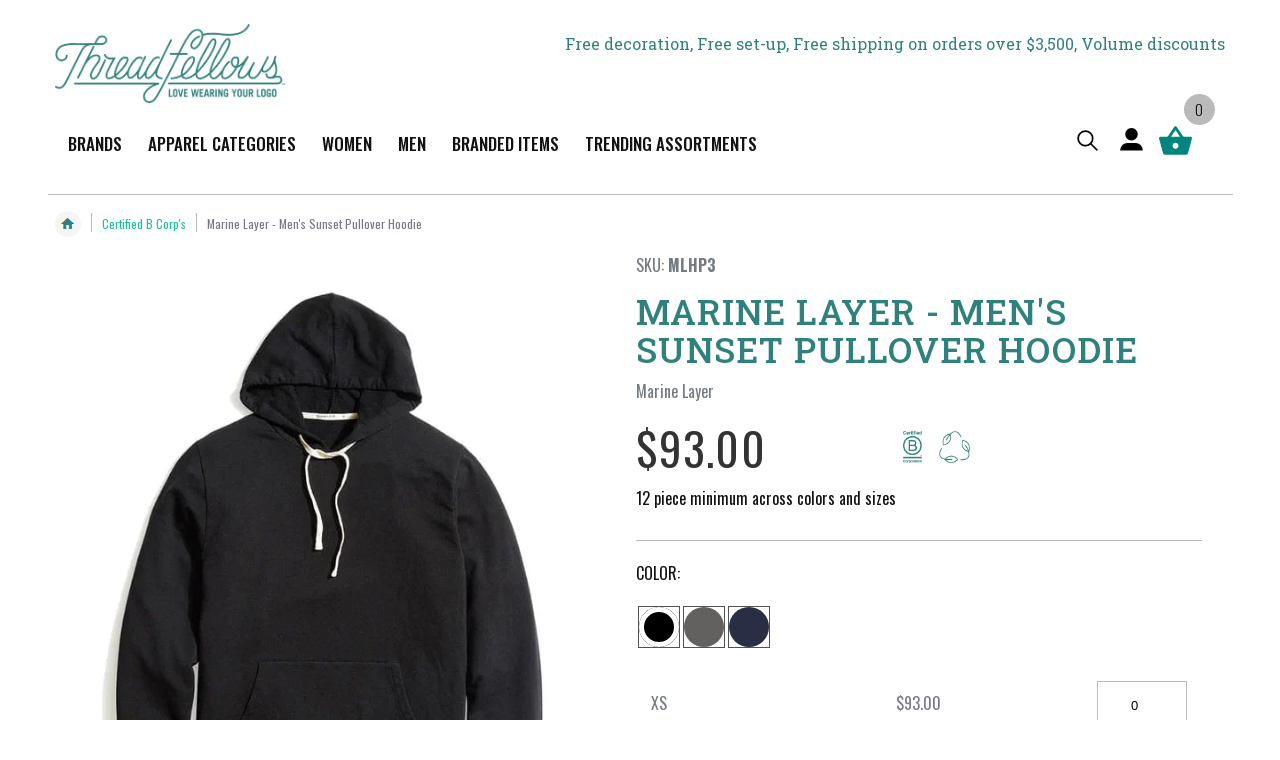

--- FILE ---
content_type: text/html; charset=utf-8
request_url: https://threadfellows.com/products/marine-layer-mens-sunset-pullover-hoodie
body_size: 52390
content:
<!doctype html>
<html class="no-js" lang="en">
  <head>
    <meta charset="utf-8">
    <meta http-equiv="X-UA-Compatible" content="IE=edge">
    <meta name="viewport" content="width=device-width,initial-scale=1">
    <meta name="theme-color" content=""><link rel="canonical" href="https://threadfellows.com/products/marine-layer-mens-sunset-pullover-hoodie">
    <link rel="preconnect" href="https://cdn.shopify.com" crossorigin><link rel="icon" type="image/png" href="//threadfellows.com/cdn/shop/files/favicon.png?crop=center&height=32&v=1761651634&width=32"><link rel="preconnect" href="https://fonts.shopifycdn.com" crossorigin><link rel="preconnect" href="https://fonts.googleapis.com">
    <link rel="preconnect" href="https://fonts.gstatic.com" crossorigin>
    <link href="https://fonts.googleapis.com/css2?family=Roboto+Slab:wght@100..900&display=swap" rel="stylesheet">
    <link href="https://fonts.googleapis.com/css2?family=Oswald:wght@200..700&display=swap" rel="stylesheet">
    
    <title>
      Marine Layer - Men&#39;s Sunset Pullover Hoodie
 &ndash; Threadfellows</title>

    
      <meta name="description" content="Made with the exact same signature sustainable fabric as our Afternoon Zip Hoodie - but in a brand new pullover silhouette. It&#39;s something warm you can pull over (see what we did there?) when temps cool and the sun starts to set. Made from our signature sustainable fabric blend of Supima Cotton and Micromodal. Modal co">
    
    <meta name="google-site-verification" content="_aA_11C0oURCcXOGme-c19F8HK5PcDaLWdkUmw4Cwrk" />

    
                                                                                                                                                                                                                                                                                                                                                                                                                                                                                                                                                                                                                                                                                                                                                                                                                                                                                                                                                                                                                    <style type="text/css">@import url("[data-uri]");</style><div data-custom="value" aria-label="Description" data-id="main-Page-23" id="fv-loading-icon" class="mainBodyContainer" data-opt="layout" aria-hidden="true">&#915;</div>
<meta property="og:site_name" content="Threadfellows">
<meta property="og:url" content="https://threadfellows.com/products/marine-layer-mens-sunset-pullover-hoodie">
<meta property="og:title" content="Marine Layer - Men&#39;s Sunset Pullover Hoodie">
<meta property="og:type" content="product">
<meta property="og:description" content="Made with the exact same signature sustainable fabric as our Afternoon Zip Hoodie - but in a brand new pullover silhouette. It&#39;s something warm you can pull over (see what we did there?) when temps cool and the sun starts to set. Made from our signature sustainable fabric blend of Supima Cotton and Micromodal. Modal co"><meta property="og:image" content="http://threadfellows.com/cdn/shop/products/marine-layer-sweatshirts-xs-black-marine-layer-men-s-sunset-pullover-hoodie-30305653719063.webp?v=1675001046">
  <meta property="og:image:secure_url" content="https://threadfellows.com/cdn/shop/products/marine-layer-sweatshirts-xs-black-marine-layer-men-s-sunset-pullover-hoodie-30305653719063.webp?v=1675001046">
  <meta property="og:image:width" content="650">
  <meta property="og:image:height" content="771"><meta property="og:price:amount" content="93.00">
  <meta property="og:price:currency" content="USD"><meta name="twitter:site" content="@Threadfellows"><meta name="twitter:card" content="summary_large_image">                                                                                                                                                                                                                                                                                                                                                                                                                                                                                                                                                                                                                                                                                                                                                                                                                                                                                                                                                                                                                    <style type="text/css">@import url("[data-uri]");</style><div data-custom="value" aria-label="Description" data-id="main-Page-23" id="fv-loading-icon" class="mainBodyContainer" data-opt="layout" aria-hidden="true">&#915;</div>
<meta name="twitter:title" content="Marine Layer - Men&#39;s Sunset Pullover Hoodie">
<meta name="twitter:description" content="Made with the exact same signature sustainable fabric as our Afternoon Zip Hoodie - but in a brand new pullover silhouette. It&#39;s something warm you can pull over (see what we did there?) when temps cool and the sun starts to set. Made from our signature sustainable fabric blend of Supima Cotton and Micromodal. Modal co">

    
    <script>window.performance && window.performance.mark && window.performance.mark('shopify.content_for_header.start');</script><meta name="google-site-verification" content="PSNVok4UBNH1Tr2_M0CgfYv3IWj8SZefA4z0otW2wLc">
<meta id="shopify-digital-wallet" name="shopify-digital-wallet" content="/23821249/digital_wallets/dialog">
<meta name="shopify-checkout-api-token" content="67fb539fba0560c1c331c719e0021bf2">
<link rel="alternate" type="application/json+oembed" href="https://threadfellows.com/products/marine-layer-mens-sunset-pullover-hoodie.oembed">
<script async="async" src="/checkouts/internal/preloads.js?locale=en-US"></script>
<link rel="preconnect" href="https://shop.app" crossorigin="anonymous">
<script async="async" src="https://shop.app/checkouts/internal/preloads.js?locale=en-US&shop_id=23821249" crossorigin="anonymous"></script>
<script id="apple-pay-shop-capabilities" type="application/json">{"shopId":23821249,"countryCode":"US","currencyCode":"USD","merchantCapabilities":["supports3DS"],"merchantId":"gid:\/\/shopify\/Shop\/23821249","merchantName":"Threadfellows","requiredBillingContactFields":["postalAddress","email","phone"],"requiredShippingContactFields":["postalAddress","email","phone"],"shippingType":"shipping","supportedNetworks":["visa","masterCard","amex","discover","elo","jcb"],"total":{"type":"pending","label":"Threadfellows","amount":"1.00"},"shopifyPaymentsEnabled":true,"supportsSubscriptions":true}</script>
<script id="shopify-features" type="application/json">{"accessToken":"67fb539fba0560c1c331c719e0021bf2","betas":["rich-media-storefront-analytics"],"domain":"threadfellows.com","predictiveSearch":true,"shopId":23821249,"locale":"en"}</script>
<script>var Shopify = Shopify || {};
Shopify.shop = "threadfellows.myshopify.com";
Shopify.locale = "en";
Shopify.currency = {"active":"USD","rate":"1.0"};
Shopify.country = "US";
Shopify.theme = {"name":"Threadfellows-2.0\/main","id":165959565335,"schema_name":"Conflagaration","schema_version":"0.5","theme_store_id":null,"role":"main"};
Shopify.theme.handle = "null";
Shopify.theme.style = {"id":null,"handle":null};
Shopify.cdnHost = "threadfellows.com/cdn";
Shopify.routes = Shopify.routes || {};
Shopify.routes.root = "/";</script>
<script type="module">!function(o){(o.Shopify=o.Shopify||{}).modules=!0}(window);</script>
<script>!function(o){function n(){var o=[];function n(){o.push(Array.prototype.slice.apply(arguments))}return n.q=o,n}var t=o.Shopify=o.Shopify||{};t.loadFeatures=n(),t.autoloadFeatures=n()}(window);</script>
<script>
  window.ShopifyPay = window.ShopifyPay || {};
  window.ShopifyPay.apiHost = "shop.app\/pay";
  window.ShopifyPay.redirectState = null;
</script>
<script id="shop-js-analytics" type="application/json">{"pageType":"product"}</script>
<script defer="defer" async type="module" src="//threadfellows.com/cdn/shopifycloud/shop-js/modules/v2/client.init-shop-cart-sync_BT-GjEfc.en.esm.js"></script>
<script defer="defer" async type="module" src="//threadfellows.com/cdn/shopifycloud/shop-js/modules/v2/chunk.common_D58fp_Oc.esm.js"></script>
<script defer="defer" async type="module" src="//threadfellows.com/cdn/shopifycloud/shop-js/modules/v2/chunk.modal_xMitdFEc.esm.js"></script>
<script type="module">
  await import("//threadfellows.com/cdn/shopifycloud/shop-js/modules/v2/client.init-shop-cart-sync_BT-GjEfc.en.esm.js");
await import("//threadfellows.com/cdn/shopifycloud/shop-js/modules/v2/chunk.common_D58fp_Oc.esm.js");
await import("//threadfellows.com/cdn/shopifycloud/shop-js/modules/v2/chunk.modal_xMitdFEc.esm.js");

  window.Shopify.SignInWithShop?.initShopCartSync?.({"fedCMEnabled":true,"windoidEnabled":true});

</script>
<script>
  window.Shopify = window.Shopify || {};
  if (!window.Shopify.featureAssets) window.Shopify.featureAssets = {};
  window.Shopify.featureAssets['shop-js'] = {"shop-cart-sync":["modules/v2/client.shop-cart-sync_DZOKe7Ll.en.esm.js","modules/v2/chunk.common_D58fp_Oc.esm.js","modules/v2/chunk.modal_xMitdFEc.esm.js"],"init-fed-cm":["modules/v2/client.init-fed-cm_B6oLuCjv.en.esm.js","modules/v2/chunk.common_D58fp_Oc.esm.js","modules/v2/chunk.modal_xMitdFEc.esm.js"],"shop-cash-offers":["modules/v2/client.shop-cash-offers_D2sdYoxE.en.esm.js","modules/v2/chunk.common_D58fp_Oc.esm.js","modules/v2/chunk.modal_xMitdFEc.esm.js"],"shop-login-button":["modules/v2/client.shop-login-button_QeVjl5Y3.en.esm.js","modules/v2/chunk.common_D58fp_Oc.esm.js","modules/v2/chunk.modal_xMitdFEc.esm.js"],"pay-button":["modules/v2/client.pay-button_DXTOsIq6.en.esm.js","modules/v2/chunk.common_D58fp_Oc.esm.js","modules/v2/chunk.modal_xMitdFEc.esm.js"],"shop-button":["modules/v2/client.shop-button_DQZHx9pm.en.esm.js","modules/v2/chunk.common_D58fp_Oc.esm.js","modules/v2/chunk.modal_xMitdFEc.esm.js"],"avatar":["modules/v2/client.avatar_BTnouDA3.en.esm.js"],"init-windoid":["modules/v2/client.init-windoid_CR1B-cfM.en.esm.js","modules/v2/chunk.common_D58fp_Oc.esm.js","modules/v2/chunk.modal_xMitdFEc.esm.js"],"init-shop-for-new-customer-accounts":["modules/v2/client.init-shop-for-new-customer-accounts_C_vY_xzh.en.esm.js","modules/v2/client.shop-login-button_QeVjl5Y3.en.esm.js","modules/v2/chunk.common_D58fp_Oc.esm.js","modules/v2/chunk.modal_xMitdFEc.esm.js"],"init-shop-email-lookup-coordinator":["modules/v2/client.init-shop-email-lookup-coordinator_BI7n9ZSv.en.esm.js","modules/v2/chunk.common_D58fp_Oc.esm.js","modules/v2/chunk.modal_xMitdFEc.esm.js"],"init-shop-cart-sync":["modules/v2/client.init-shop-cart-sync_BT-GjEfc.en.esm.js","modules/v2/chunk.common_D58fp_Oc.esm.js","modules/v2/chunk.modal_xMitdFEc.esm.js"],"shop-toast-manager":["modules/v2/client.shop-toast-manager_DiYdP3xc.en.esm.js","modules/v2/chunk.common_D58fp_Oc.esm.js","modules/v2/chunk.modal_xMitdFEc.esm.js"],"init-customer-accounts":["modules/v2/client.init-customer-accounts_D9ZNqS-Q.en.esm.js","modules/v2/client.shop-login-button_QeVjl5Y3.en.esm.js","modules/v2/chunk.common_D58fp_Oc.esm.js","modules/v2/chunk.modal_xMitdFEc.esm.js"],"init-customer-accounts-sign-up":["modules/v2/client.init-customer-accounts-sign-up_iGw4briv.en.esm.js","modules/v2/client.shop-login-button_QeVjl5Y3.en.esm.js","modules/v2/chunk.common_D58fp_Oc.esm.js","modules/v2/chunk.modal_xMitdFEc.esm.js"],"shop-follow-button":["modules/v2/client.shop-follow-button_CqMgW2wH.en.esm.js","modules/v2/chunk.common_D58fp_Oc.esm.js","modules/v2/chunk.modal_xMitdFEc.esm.js"],"checkout-modal":["modules/v2/client.checkout-modal_xHeaAweL.en.esm.js","modules/v2/chunk.common_D58fp_Oc.esm.js","modules/v2/chunk.modal_xMitdFEc.esm.js"],"shop-login":["modules/v2/client.shop-login_D91U-Q7h.en.esm.js","modules/v2/chunk.common_D58fp_Oc.esm.js","modules/v2/chunk.modal_xMitdFEc.esm.js"],"lead-capture":["modules/v2/client.lead-capture_BJmE1dJe.en.esm.js","modules/v2/chunk.common_D58fp_Oc.esm.js","modules/v2/chunk.modal_xMitdFEc.esm.js"],"payment-terms":["modules/v2/client.payment-terms_Ci9AEqFq.en.esm.js","modules/v2/chunk.common_D58fp_Oc.esm.js","modules/v2/chunk.modal_xMitdFEc.esm.js"]};
</script>
<script>(function() {
  var isLoaded = false;
  function asyncLoad() {
    if (isLoaded) return;
    isLoaded = true;
    var urls = ["https:\/\/d10lpsik1i8c69.cloudfront.net\/w.js?shop=threadfellows.myshopify.com","https:\/\/intg.snapchat.com\/shopify\/shopify-scevent-init.js?id=8f1dc28e-85b5-4dc5-8880-618f851ee0ca\u0026shop=threadfellows.myshopify.com","https:\/\/assets1.adroll.com\/shopify\/latest\/j\/shopify_rolling_bootstrap_v2.js?adroll_adv_id=GW5654FBG5HC3MWHWOC3EE\u0026adroll_pix_id=WJB2ZZHUOJBKRKV4AUU5GI\u0026shop=threadfellows.myshopify.com","https:\/\/cdn-loyalty.yotpo.com\/loader\/G891zbkHXgj1BeCFCxoj0g.js?shop=threadfellows.myshopify.com","https:\/\/config.gorgias.chat\/bundle-loader\/01GYCBZFD83HQ92PS3VHFYFWCQ?source=shopify1click\u0026shop=threadfellows.myshopify.com","https:\/\/cdn.9gtb.com\/loader.js?g_cvt_id=416f32f1-0f98-4b31-944c-54ad5e00cc4e\u0026shop=threadfellows.myshopify.com"];
    for (var i = 0; i < urls.length; i++) {
      var s = document.createElement('script');
      s.type = 'text/javascript';
      s.async = true;
      s.src = urls[i];
      var x = document.getElementsByTagName('script')[0];
      x.parentNode.insertBefore(s, x);
    }
  };
  if(window.attachEvent) {
    window.attachEvent('onload', asyncLoad);
  } else {
    window.addEventListener('load', asyncLoad, false);
  }
})();</script>
<script id="__st">var __st={"a":23821249,"offset":-21600,"reqid":"859a6d75-7e6c-44bc-9f99-94de1149f866-1769058856","pageurl":"threadfellows.com\/products\/marine-layer-mens-sunset-pullover-hoodie","u":"b5aafbb4e673","p":"product","rtyp":"product","rid":6866181128215};</script>
<script>window.ShopifyPaypalV4VisibilityTracking = true;</script>
<script id="captcha-bootstrap">!function(){'use strict';const t='contact',e='account',n='new_comment',o=[[t,t],['blogs',n],['comments',n],[t,'customer']],c=[[e,'customer_login'],[e,'guest_login'],[e,'recover_customer_password'],[e,'create_customer']],r=t=>t.map((([t,e])=>`form[action*='/${t}']:not([data-nocaptcha='true']) input[name='form_type'][value='${e}']`)).join(','),a=t=>()=>t?[...document.querySelectorAll(t)].map((t=>t.form)):[];function s(){const t=[...o],e=r(t);return a(e)}const i='password',u='form_key',d=['recaptcha-v3-token','g-recaptcha-response','h-captcha-response',i],f=()=>{try{return window.sessionStorage}catch{return}},m='__shopify_v',_=t=>t.elements[u];function p(t,e,n=!1){try{const o=window.sessionStorage,c=JSON.parse(o.getItem(e)),{data:r}=function(t){const{data:e,action:n}=t;return t[m]||n?{data:e,action:n}:{data:t,action:n}}(c);for(const[e,n]of Object.entries(r))t.elements[e]&&(t.elements[e].value=n);n&&o.removeItem(e)}catch(o){console.error('form repopulation failed',{error:o})}}const l='form_type',E='cptcha';function T(t){t.dataset[E]=!0}const w=window,h=w.document,L='Shopify',v='ce_forms',y='captcha';let A=!1;((t,e)=>{const n=(g='f06e6c50-85a8-45c8-87d0-21a2b65856fe',I='https://cdn.shopify.com/shopifycloud/storefront-forms-hcaptcha/ce_storefront_forms_captcha_hcaptcha.v1.5.2.iife.js',D={infoText:'Protected by hCaptcha',privacyText:'Privacy',termsText:'Terms'},(t,e,n)=>{const o=w[L][v],c=o.bindForm;if(c)return c(t,g,e,D).then(n);var r;o.q.push([[t,g,e,D],n]),r=I,A||(h.body.append(Object.assign(h.createElement('script'),{id:'captcha-provider',async:!0,src:r})),A=!0)});var g,I,D;w[L]=w[L]||{},w[L][v]=w[L][v]||{},w[L][v].q=[],w[L][y]=w[L][y]||{},w[L][y].protect=function(t,e){n(t,void 0,e),T(t)},Object.freeze(w[L][y]),function(t,e,n,w,h,L){const[v,y,A,g]=function(t,e,n){const i=e?o:[],u=t?c:[],d=[...i,...u],f=r(d),m=r(i),_=r(d.filter((([t,e])=>n.includes(e))));return[a(f),a(m),a(_),s()]}(w,h,L),I=t=>{const e=t.target;return e instanceof HTMLFormElement?e:e&&e.form},D=t=>v().includes(t);t.addEventListener('submit',(t=>{const e=I(t);if(!e)return;const n=D(e)&&!e.dataset.hcaptchaBound&&!e.dataset.recaptchaBound,o=_(e),c=g().includes(e)&&(!o||!o.value);(n||c)&&t.preventDefault(),c&&!n&&(function(t){try{if(!f())return;!function(t){const e=f();if(!e)return;const n=_(t);if(!n)return;const o=n.value;o&&e.removeItem(o)}(t);const e=Array.from(Array(32),(()=>Math.random().toString(36)[2])).join('');!function(t,e){_(t)||t.append(Object.assign(document.createElement('input'),{type:'hidden',name:u})),t.elements[u].value=e}(t,e),function(t,e){const n=f();if(!n)return;const o=[...t.querySelectorAll(`input[type='${i}']`)].map((({name:t})=>t)),c=[...d,...o],r={};for(const[a,s]of new FormData(t).entries())c.includes(a)||(r[a]=s);n.setItem(e,JSON.stringify({[m]:1,action:t.action,data:r}))}(t,e)}catch(e){console.error('failed to persist form',e)}}(e),e.submit())}));const S=(t,e)=>{t&&!t.dataset[E]&&(n(t,e.some((e=>e===t))),T(t))};for(const o of['focusin','change'])t.addEventListener(o,(t=>{const e=I(t);D(e)&&S(e,y())}));const B=e.get('form_key'),M=e.get(l),P=B&&M;t.addEventListener('DOMContentLoaded',(()=>{const t=y();if(P)for(const e of t)e.elements[l].value===M&&p(e,B);[...new Set([...A(),...v().filter((t=>'true'===t.dataset.shopifyCaptcha))])].forEach((e=>S(e,t)))}))}(h,new URLSearchParams(w.location.search),n,t,e,['guest_login'])})(!0,!0)}();</script>
<script integrity="sha256-4kQ18oKyAcykRKYeNunJcIwy7WH5gtpwJnB7kiuLZ1E=" data-source-attribution="shopify.loadfeatures" defer="defer" src="//threadfellows.com/cdn/shopifycloud/storefront/assets/storefront/load_feature-a0a9edcb.js" crossorigin="anonymous"></script>
<script crossorigin="anonymous" defer="defer" src="//threadfellows.com/cdn/shopifycloud/storefront/assets/shopify_pay/storefront-65b4c6d7.js?v=20250812"></script>
<script data-source-attribution="shopify.dynamic_checkout.dynamic.init">var Shopify=Shopify||{};Shopify.PaymentButton=Shopify.PaymentButton||{isStorefrontPortableWallets:!0,init:function(){window.Shopify.PaymentButton.init=function(){};var t=document.createElement("script");t.src="https://threadfellows.com/cdn/shopifycloud/portable-wallets/latest/portable-wallets.en.js",t.type="module",document.head.appendChild(t)}};
</script>
<script data-source-attribution="shopify.dynamic_checkout.buyer_consent">
  function portableWalletsHideBuyerConsent(e){var t=document.getElementById("shopify-buyer-consent"),n=document.getElementById("shopify-subscription-policy-button");t&&n&&(t.classList.add("hidden"),t.setAttribute("aria-hidden","true"),n.removeEventListener("click",e))}function portableWalletsShowBuyerConsent(e){var t=document.getElementById("shopify-buyer-consent"),n=document.getElementById("shopify-subscription-policy-button");t&&n&&(t.classList.remove("hidden"),t.removeAttribute("aria-hidden"),n.addEventListener("click",e))}window.Shopify?.PaymentButton&&(window.Shopify.PaymentButton.hideBuyerConsent=portableWalletsHideBuyerConsent,window.Shopify.PaymentButton.showBuyerConsent=portableWalletsShowBuyerConsent);
</script>
<script data-source-attribution="shopify.dynamic_checkout.cart.bootstrap">document.addEventListener("DOMContentLoaded",(function(){function t(){return document.querySelector("shopify-accelerated-checkout-cart, shopify-accelerated-checkout")}if(t())Shopify.PaymentButton.init();else{new MutationObserver((function(e,n){t()&&(Shopify.PaymentButton.init(),n.disconnect())})).observe(document.body,{childList:!0,subtree:!0})}}));
</script>
<link id="shopify-accelerated-checkout-styles" rel="stylesheet" media="screen" href="https://threadfellows.com/cdn/shopifycloud/portable-wallets/latest/accelerated-checkout-backwards-compat.css" crossorigin="anonymous">
<style id="shopify-accelerated-checkout-cart">
        #shopify-buyer-consent {
  margin-top: 1em;
  display: inline-block;
  width: 100%;
}

#shopify-buyer-consent.hidden {
  display: none;
}

#shopify-subscription-policy-button {
  background: none;
  border: none;
  padding: 0;
  text-decoration: underline;
  font-size: inherit;
  cursor: pointer;
}

#shopify-subscription-policy-button::before {
  box-shadow: none;
}

      </style>
<script id="sections-script" data-sections="main-product,header,footer" defer="defer" src="//threadfellows.com/cdn/shop/t/45/compiled_assets/scripts.js?v=217527"></script>
<script>window.performance && window.performance.mark && window.performance.mark('shopify.content_for_header.end');</script>

    
    <link rel="preload" href="//threadfellows.com/cdn/shop/t/45/assets/jquery.min.js?v=81049236547974671631752151168" as="script">
    <script src="//threadfellows.com/cdn/shop/t/45/assets/jquery.min.js?v=81049236547974671631752151168"></script> 
    

    <script src="//threadfellows.com/cdn/shop/t/45/assets/bootstrap.bundle.min.js?v=92064110504411036791744045871" defer="defer"></script>
    <script src="//threadfellows.com/cdn/shop/t/45/assets/constants.js?v=58251544750838685771744045865" defer="defer"></script>
    <script src="//threadfellows.com/cdn/shop/t/45/assets/pubsub.js?v=158357773527763999511744045865" defer="defer"></script>
    <script src="//threadfellows.com/cdn/shop/t/45/assets/global.js?v=141906666049373426121765371571" defer="defer"></script>
    <script src="//threadfellows.com/cdn/shop/t/45/assets/custom.js?v=23292103109161552041768549197" defer="defer"></script><script src="//threadfellows.com/cdn/shop/t/45/assets/animations.js?v=88693664871331136111744045866" defer="defer"></script><link rel="preload" href="//threadfellows.com/cdn/shop/t/45/assets/slick.min.js?v=89729946676091866171745215506" as="script">
    <script src="//threadfellows.com/cdn/shop/t/45/assets/slick.min.js?v=89729946676091866171745215506" defer="defer"></script>

    <style data-shopify>



@media only screen and (min-width: 990px) {
summary.list-menu__item, .header__menu-item {
    padding-right: .8rem !important;
    padding-left: .8rem !important;
    font-size: 14px !important;
}
}


@media only screen and (min-width: 1200px) {

#GalleryThumbnails-template--22165652602903__main {    max-height: 170px;
    overflow: hidden;}

  #MediaGallery-template--22165652602903__main {min-height: 500px;}
  .logo-section {min-height: 80px;}

#shopify-section-template--22165652733975__hero_banner_slider_GYUgtE {
      min-height: 500px;
}

.header-sticky-wrap:not(.fixedbar) summary.list-menu__item, .header-sticky-wrap:not(.fixedbar)  .header__menu-item {
    padding-right: 1.3rem !important;
    padding-left: 1.3rem !important;
    font-size: 17px !important;
}
}



      @font-face {
  font-family: Oswald;
  font-weight: 400;
  font-style: normal;
  font-display: swap;
  src: url("//threadfellows.com/cdn/fonts/oswald/oswald_n4.7760ed7a63e536050f64bb0607ff70ce07a480bd.woff2") format("woff2"),
       url("//threadfellows.com/cdn/fonts/oswald/oswald_n4.ae5e497f60fc686568afe76e9ff1872693c533e9.woff") format("woff");
}

      @font-face {
  font-family: Oswald;
  font-weight: 700;
  font-style: normal;
  font-display: swap;
  src: url("//threadfellows.com/cdn/fonts/oswald/oswald_n7.b3ba3d6f1b341d51018e3cfba146932b55221727.woff2") format("woff2"),
       url("//threadfellows.com/cdn/fonts/oswald/oswald_n7.6cec6bed2bb070310ad90e19ea7a56b65fd83c0b.woff") format("woff");
}

      
      
      @font-face {
  font-family: Oswald;
  font-weight: 400;
  font-style: normal;
  font-display: swap;
  src: url("//threadfellows.com/cdn/fonts/oswald/oswald_n4.7760ed7a63e536050f64bb0607ff70ce07a480bd.woff2") format("woff2"),
       url("//threadfellows.com/cdn/fonts/oswald/oswald_n4.ae5e497f60fc686568afe76e9ff1872693c533e9.woff") format("woff");
}


      :root {
        --font-body-family: Oswald, sans-serif;
        --font-body-style: normal;
        --font-body-weight: 400;
        --font-body-weight-bold: 700;

        --font-heading-family: Oswald, sans-serif;
        --font-heading-style: normal;
        --font-heading-weight: 400;

        --font-body-scale: 1.0;
        --font-heading-scale: 1.0;

        --color-base-text: 18, 18, 18;
        --color-shadow: 18, 18, 18;
        --color-base-background-1: 255, 255, 255;
        --color-base-background-2: 243, 243, 243;
        --color-base-solid-button-labels: 255, 255, 255;
        --color-base-outline-button-labels: 18, 18, 18;
        --color-base-accent-1: 18, 18, 18;
        --color-base-accent-2: 250, 107, 107;
        --payment-terms-background-color: #FFFFFF;

        --gradient-base-background-1: #FFFFFF;
        --gradient-base-background-2: #F3F3F3;
        --gradient-base-accent-1: #121212;
        --gradient-base-accent-2: #fa6b6b;

        --media-padding: px;
        --media-border-opacity: 0.05;
        --media-border-width: 1px;
        --media-radius: 0px;
        --media-shadow-opacity: 0.0;
        --media-shadow-horizontal-offset: 0px;
        --media-shadow-vertical-offset: 0px;
        --media-shadow-blur-radius: 0px;
        --media-shadow-visible: 0;

        --page-width: 120rem;
        --page-width-margin: 0rem;

        --card-image-padding: 0.0rem;
        --card-corner-radius: 0.0rem;
        --card-text-alignment: left;
        --card-border-width: 0.0rem;
        --card-border-opacity: 0.0;
        --card-shadow-opacity: 0.1;
        --card-shadow-visible: 1;
        --card-shadow-horizontal-offset: 0.0rem;
        --card-shadow-vertical-offset: 0.0rem;
        --card-shadow-blur-radius: 0.0rem;

        --badge-corner-radius: 0.0rem;

        --popup-border-width: 1px;
        --popup-border-opacity: 0.1;
        --popup-corner-radius: 0px;
        --popup-shadow-opacity: 0.0;
        --popup-shadow-horizontal-offset: 0px;
        --popup-shadow-vertical-offset: 0px;
        --popup-shadow-blur-radius: 0px;

        --drawer-border-width: 1px;
        --drawer-border-opacity: 0.1;
        --drawer-shadow-opacity: 0.0;
        --drawer-shadow-horizontal-offset: 0px;
        --drawer-shadow-vertical-offset: 0px;
        --drawer-shadow-blur-radius: 0px;

        --spacing-sections-desktop: 0px;
        --spacing-sections-mobile: 0px;

        --grid-desktop-vertical-spacing: 8px;
        --grid-desktop-horizontal-spacing: 8px;
        --grid-mobile-vertical-spacing: 4px;
        --grid-mobile-horizontal-spacing: 4px;

        --text-boxes-border-opacity: 0.0;
        --text-boxes-border-width: 0px;
        --text-boxes-radius: 0px;
        --text-boxes-shadow-opacity: 0.0;
        --text-boxes-shadow-visible: 0;
        --text-boxes-shadow-horizontal-offset: 0px;
        --text-boxes-shadow-vertical-offset: 0px;
        --text-boxes-shadow-blur-radius: 0px;

        --buttons-primary-background: rgb(208, 32, 46);
        --buttons-primary-border: rgb(197, 55, 52);
        --buttons-primary-text: rgb(255, 255, 255);
        --buttons-primary-background-hover: rgb(172, 31, 45);
        --buttons-primary-border-hover: rgb(172, 31, 45);
        --buttons-primary-text-hover: rgb(255, 255, 255);
        --buttons-primary-disabled-background: rgb(198, 198, 198);
        --buttons-primary-disabled-border: rgb(198, 198, 198);
        --buttons-primary-disabled-text: rgb(255, 255, 255);

        --buttons-secondary-background: rgb(255, 255, 255);
        --buttons-secondary-border: rgb(197, 55, 52);
        --buttons-secondary-text: rgb(197, 54, 53);
        --buttons-secondary-background-hover: rgb(253, 231, 232);
        --buttons-secondary-border-hover: rgb(208, 32, 46);
        --buttons-secondary-text-hover: rgb(208, 32, 46);
        --buttons-secondary-disabled-background: rgb(255, 255, 255);
        --buttons-secondary-disabled-border: rgb(198, 198, 198);
        --buttons-secondary-disabled-text: rgb(198, 198, 198);

        --buttons-tertiary-background: rgb(255, 255, 255);
        --buttons-tertiary-border: rgb(138, 205, 234);
        --buttons-tertiary-text: rgb(138, 205, 234);
        --buttons-tertiary-background-hover: rgb(227, 247, 255);
        --buttons-tertiary-border-hover: rgb(138, 205, 234);
        --buttons-tertiary-text-hover: rgb(138, 205, 234);
        --buttons-tertiary-disabled-background: rgb(255, 255, 255);
        --buttons-tertiary-disabled-border: rgb(198, 198, 198);
        --buttons-tertiary-disabled-text: rgb(198, 198, 198);

        --buttons-inverted-background: rgba(0, 0, 0, 0.0);
        --buttons-inverted-border: rgb(255, 255, 255);
        --buttons-inverted-text: rgb(255, 255, 255);
        --buttons-inverted-background-hover: rgb(255, 255, 255);
        --buttons-inverted-border-hover: rgb(255, 255, 255);
        --buttons-inverted-text-hover: rgb(51, 61, 71);
        --buttons-inverted-disabled-background: rgba(0, 0, 0, 0.0);
        --buttons-inverted-disabled-border: rgb(198, 198, 198);
        --buttons-inverted-disabled-text: rgb(198, 198, 198);

        --buttons-radius: 0px;
        --buttons-radius-outset: 0px;
        --buttons-border-width: 1px;
        --buttons-border-opacity: 1.0;
        --buttons-shadow-opacity: 0.0;
        --buttons-shadow-visible: 0;
        --buttons-shadow-horizontal-offset: 0px;
        --buttons-shadow-vertical-offset: 0px;
        --buttons-shadow-blur-radius: 0px;
        --buttons-border-offset: 0px;

        --inputs-radius: 0px;
        --inputs-border-width: 1px;
        --inputs-border-opacity: 0.55;
        --inputs-shadow-opacity: 0.0;
        --inputs-shadow-horizontal-offset: 0px;
        --inputs-margin-offset: 0px;
        --inputs-shadow-vertical-offset: 0px;
        --inputs-shadow-blur-radius: 0px;
        --inputs-radius-outset: 0px;

        --variant-pills-radius: 40px;
        --variant-pills-border-width: 1px;
        --variant-pills-border-opacity: 0.55;
        --variant-pills-shadow-opacity: 0.0;
        --variant-pills-shadow-horizontal-offset: 0px;
        --variant-pills-shadow-vertical-offset: 0px;
        --variant-pills-shadow-blur-radius: 0px;
      }

      *,
      *::before,
      *::after {
        box-sizing: inherit;
      }

      html {
        box-sizing: border-box;
        font-size: calc(var(--font-body-scale) * 62.5%);
        height: 100%;
      }

      body {
        display: grid;
        grid-template-rows: auto auto 1fr auto;
        grid-template-columns: 100%;
        min-height: 100%;
        margin: 0;
        font-size: 1.5rem;
        letter-spacing: 0;
        line-height: calc(1 + 0.8 / var(--font-body-scale));
        font-family: var(--font-body-family);
        font-style: var(--font-body-style);
        font-weight: var(--font-body-weight);
      }

      @media screen and (min-width: 750px) {
        body {
          font-size: 1.6rem;
        }
      }

      /* Badges Colors */
      .product-badges-metafields .badge-item.badge-new, 
      .badge.product__label--new {
        background-color: #474747;
        color: #fff;
      }
      .product-badges-metafields .badge-item.badge-sale,
      .badge.product__label--sale {
        background-color: #fa6b6b;
        color: #fff;
      }
      .product-badges-metafields .badge-item.badge-updated {
        background-color: #2f827b;
        color: #fff;
      }
      .product-badges-metafields .badge-item.badge-new-colors {
        background-color: #1fc0a0;
        color: #fff;
      }
      .product-badges-metafields .badge-item{
        background-color: #FFFFFF;
        color: #fa6b6b;
      }
    </style> 

    <link href="//threadfellows.com/cdn/shop/t/45/assets/bootstrap-grid.css?v=72608714674656446491744045867" rel="stylesheet" type="text/css" media="all" />
    <link href="//threadfellows.com/cdn/shop/t/45/assets/base.css?v=15484533808463786961765259051" rel="stylesheet" type="text/css" media="all" />
    <link href="//threadfellows.com/cdn/shop/t/45/assets/wick.css?v=78433609270400570691762508631" rel="stylesheet" type="text/css" media="all" />
    <link rel="preload" href="//threadfellows.com/cdn/shop/t/45/assets/slick.css?v=17920060005218540381747373930" as="style">
    <link rel="stylesheet" href="//threadfellows.com/cdn/shop/t/45/assets/slick.css?v=17920060005218540381747373930">
    <link rel="preload" href="//threadfellows.com/cdn/shop/t/45/assets/slick-theme.css?v=156215358114109044751747207164" as="style">
    <link rel="stylesheet" href="//threadfellows.com/cdn/shop/t/45/assets/slick-theme.css?v=156215358114109044751747207164">
    <link rel="stylesheet" href="https://cdnjs.cloudflare.com/ajax/libs/font-awesome/6.4.2/css/all.min.css" integrity="sha512-z3gLpd7yknf1YoNbCzqRKc4qyor8gaKU1qmn+CShxbuBusANI9QpRohGBreCFkKxLhei6S9CQXFEbbKuqLg0DA==" crossorigin="anonymous" referrerpolicy="no-referrer" />
    
<link rel="preload" as="font" href="//threadfellows.com/cdn/fonts/oswald/oswald_n4.7760ed7a63e536050f64bb0607ff70ce07a480bd.woff2" type="font/woff2" crossorigin><link rel="preload" as="font" href="//threadfellows.com/cdn/fonts/oswald/oswald_n4.7760ed7a63e536050f64bb0607ff70ce07a480bd.woff2" type="font/woff2" crossorigin>
<link rel="stylesheet" href="//threadfellows.com/cdn/shop/t/45/assets/component-predictive-search.css?v=129089045535312208411756903478" media="print" onload="this.media='all'"><script>document.documentElement.className = document.documentElement.className.replace('no-js', 'js');
    if (Shopify.designMode) {
      document.documentElement.classList.add('shopify-design-mode');
    }
    </script>
    <style>
      

      
    </style>
  <!-- BEGIN app block: shopify://apps/also-bought/blocks/app-embed-block/b94b27b4-738d-4d92-9e60-43c22d1da3f2 --><script>
    window.codeblackbelt = window.codeblackbelt || {};
    window.codeblackbelt.shop = window.codeblackbelt.shop || 'threadfellows.myshopify.com';
    
        window.codeblackbelt.productId = 6866181128215;</script><script src="//cdn.codeblackbelt.com/widgets/also-bought/main.min.js?version=2026012123-0600" async></script>
<!-- END app block --><!-- BEGIN app block: shopify://apps/yotpo-loyalty-rewards/blocks/loader-app-embed-block/2f9660df-5018-4e02-9868-ee1fb88d6ccd -->
    <script src="https://cdn-widgetsrepository.yotpo.com/v1/loader/G891zbkHXgj1BeCFCxoj0g" async></script>




<!-- END app block --><!-- BEGIN app block: shopify://apps/triplewhale/blocks/triple_pixel_snippet/483d496b-3f1a-4609-aea7-8eee3b6b7a2a --><link rel='preconnect dns-prefetch' href='https://api.config-security.com/' crossorigin />
<link rel='preconnect dns-prefetch' href='https://conf.config-security.com/' crossorigin />
<script>
/* >> TriplePixel :: start*/
window.TriplePixelData={TripleName:"threadfellows.myshopify.com",ver:"2.16",plat:"SHOPIFY",isHeadless:false,src:'SHOPIFY_EXT',product:{id:"6866181128215",name:`Marine Layer - Men&#39;s Sunset Pullover Hoodie`,price:"93.00",variant:"40486465830935"},search:"",collection:"",cart:"drawer",template:"product",curr:"USD" || "USD"},function(W,H,A,L,E,_,B,N){function O(U,T,P,H,R){void 0===R&&(R=!1),H=new XMLHttpRequest,P?(H.open("POST",U,!0),H.setRequestHeader("Content-Type","text/plain")):H.open("GET",U,!0),H.send(JSON.stringify(P||{})),H.onreadystatechange=function(){4===H.readyState&&200===H.status?(R=H.responseText,U.includes("/first")?eval(R):P||(N[B]=R)):(299<H.status||H.status<200)&&T&&!R&&(R=!0,O(U,T-1,P))}}if(N=window,!N[H+"sn"]){N[H+"sn"]=1,L=function(){return Date.now().toString(36)+"_"+Math.random().toString(36)};try{A.setItem(H,1+(0|A.getItem(H)||0)),(E=JSON.parse(A.getItem(H+"U")||"[]")).push({u:location.href,r:document.referrer,t:Date.now(),id:L()}),A.setItem(H+"U",JSON.stringify(E))}catch(e){}var i,m,p;A.getItem('"!nC`')||(_=A,A=N,A[H]||(E=A[H]=function(t,e,i){return void 0===i&&(i=[]),"State"==t?E.s:(W=L(),(E._q=E._q||[]).push([W,t,e].concat(i)),W)},E.s="Installed",E._q=[],E.ch=W,B="configSecurityConfModel",N[B]=1,O("https://conf.config-security.com/model",5),i=L(),m=A[atob("c2NyZWVu")],_.setItem("di_pmt_wt",i),p={id:i,action:"profile",avatar:_.getItem("auth-security_rand_salt_"),time:m[atob("d2lkdGg=")]+":"+m[atob("aGVpZ2h0")],host:A.TriplePixelData.TripleName,plat:A.TriplePixelData.plat,url:window.location.href.slice(0,500),ref:document.referrer,ver:A.TriplePixelData.ver},O("https://api.config-security.com/event",5,p),O("https://api.config-security.com/first?host=".concat(p.host,"&plat=").concat(p.plat),5)))}}("","TriplePixel",localStorage);
/* << TriplePixel :: end*/
</script>



<!-- END app block --><!-- BEGIN app block: shopify://apps/klaviyo-email-marketing-sms/blocks/klaviyo-onsite-embed/2632fe16-c075-4321-a88b-50b567f42507 -->












  <script async src="https://static.klaviyo.com/onsite/js/PpEikj/klaviyo.js?company_id=PpEikj"></script>
  <script>!function(){if(!window.klaviyo){window._klOnsite=window._klOnsite||[];try{window.klaviyo=new Proxy({},{get:function(n,i){return"push"===i?function(){var n;(n=window._klOnsite).push.apply(n,arguments)}:function(){for(var n=arguments.length,o=new Array(n),w=0;w<n;w++)o[w]=arguments[w];var t="function"==typeof o[o.length-1]?o.pop():void 0,e=new Promise((function(n){window._klOnsite.push([i].concat(o,[function(i){t&&t(i),n(i)}]))}));return e}}})}catch(n){window.klaviyo=window.klaviyo||[],window.klaviyo.push=function(){var n;(n=window._klOnsite).push.apply(n,arguments)}}}}();</script>

  
    <script id="viewed_product">
      if (item == null) {
        var _learnq = _learnq || [];

        var MetafieldReviews = null
        var MetafieldYotpoRating = null
        var MetafieldYotpoCount = null
        var MetafieldLooxRating = null
        var MetafieldLooxCount = null
        var okendoProduct = null
        var okendoProductReviewCount = null
        var okendoProductReviewAverageValue = null
        try {
          // The following fields are used for Customer Hub recently viewed in order to add reviews.
          // This information is not part of __kla_viewed. Instead, it is part of __kla_viewed_reviewed_items
          MetafieldReviews = {};
          MetafieldYotpoRating = null
          MetafieldYotpoCount = null
          MetafieldLooxRating = null
          MetafieldLooxCount = null

          okendoProduct = null
          // If the okendo metafield is not legacy, it will error, which then requires the new json formatted data
          if (okendoProduct && 'error' in okendoProduct) {
            okendoProduct = null
          }
          okendoProductReviewCount = okendoProduct ? okendoProduct.reviewCount : null
          okendoProductReviewAverageValue = okendoProduct ? okendoProduct.reviewAverageValue : null
        } catch (error) {
          console.error('Error in Klaviyo onsite reviews tracking:', error);
        }

        var item = {
          Name: "Marine Layer - Men's Sunset Pullover Hoodie",
          ProductID: 6866181128215,
          Categories: ["Certified B Corp's","Hooded Sweatshirts","Hooded Sweatshirts - Men's","Made with Sustainable Components","Marine Layer","Men","Shop Mindfully","Sweatshirts","Sweatshirts - Men's"],
          ImageURL: "https://threadfellows.com/cdn/shop/products/marine-layer-sweatshirts-xs-black-marine-layer-men-s-sunset-pullover-hoodie-30305653719063_grande.webp?v=1675001046",
          URL: "https://threadfellows.com/products/marine-layer-mens-sunset-pullover-hoodie",
          Brand: "Marine Layer",
          Price: "$93.00",
          Value: "93.00",
          CompareAtPrice: "$0.00"
        };
        _learnq.push(['track', 'Viewed Product', item]);
        _learnq.push(['trackViewedItem', {
          Title: item.Name,
          ItemId: item.ProductID,
          Categories: item.Categories,
          ImageUrl: item.ImageURL,
          Url: item.URL,
          Metadata: {
            Brand: item.Brand,
            Price: item.Price,
            Value: item.Value,
            CompareAtPrice: item.CompareAtPrice
          },
          metafields:{
            reviews: MetafieldReviews,
            yotpo:{
              rating: MetafieldYotpoRating,
              count: MetafieldYotpoCount,
            },
            loox:{
              rating: MetafieldLooxRating,
              count: MetafieldLooxCount,
            },
            okendo: {
              rating: okendoProductReviewAverageValue,
              count: okendoProductReviewCount,
            }
          }
        }]);
      }
    </script>
  




  <script>
    window.klaviyoReviewsProductDesignMode = false
  </script>







<!-- END app block --><link href="https://monorail-edge.shopifysvc.com" rel="dns-prefetch">
<script>(function(){if ("sendBeacon" in navigator && "performance" in window) {try {var session_token_from_headers = performance.getEntriesByType('navigation')[0].serverTiming.find(x => x.name == '_s').description;} catch {var session_token_from_headers = undefined;}var session_cookie_matches = document.cookie.match(/_shopify_s=([^;]*)/);var session_token_from_cookie = session_cookie_matches && session_cookie_matches.length === 2 ? session_cookie_matches[1] : "";var session_token = session_token_from_headers || session_token_from_cookie || "";function handle_abandonment_event(e) {var entries = performance.getEntries().filter(function(entry) {return /monorail-edge.shopifysvc.com/.test(entry.name);});if (!window.abandonment_tracked && entries.length === 0) {window.abandonment_tracked = true;var currentMs = Date.now();var navigation_start = performance.timing.navigationStart;var payload = {shop_id: 23821249,url: window.location.href,navigation_start,duration: currentMs - navigation_start,session_token,page_type: "product"};window.navigator.sendBeacon("https://monorail-edge.shopifysvc.com/v1/produce", JSON.stringify({schema_id: "online_store_buyer_site_abandonment/1.1",payload: payload,metadata: {event_created_at_ms: currentMs,event_sent_at_ms: currentMs}}));}}window.addEventListener('pagehide', handle_abandonment_event);}}());</script>
<script id="web-pixels-manager-setup">(function e(e,d,r,n,o){if(void 0===o&&(o={}),!Boolean(null===(a=null===(i=window.Shopify)||void 0===i?void 0:i.analytics)||void 0===a?void 0:a.replayQueue)){var i,a;window.Shopify=window.Shopify||{};var t=window.Shopify;t.analytics=t.analytics||{};var s=t.analytics;s.replayQueue=[],s.publish=function(e,d,r){return s.replayQueue.push([e,d,r]),!0};try{self.performance.mark("wpm:start")}catch(e){}var l=function(){var e={modern:/Edge?\/(1{2}[4-9]|1[2-9]\d|[2-9]\d{2}|\d{4,})\.\d+(\.\d+|)|Firefox\/(1{2}[4-9]|1[2-9]\d|[2-9]\d{2}|\d{4,})\.\d+(\.\d+|)|Chrom(ium|e)\/(9{2}|\d{3,})\.\d+(\.\d+|)|(Maci|X1{2}).+ Version\/(15\.\d+|(1[6-9]|[2-9]\d|\d{3,})\.\d+)([,.]\d+|)( \(\w+\)|)( Mobile\/\w+|) Safari\/|Chrome.+OPR\/(9{2}|\d{3,})\.\d+\.\d+|(CPU[ +]OS|iPhone[ +]OS|CPU[ +]iPhone|CPU IPhone OS|CPU iPad OS)[ +]+(15[._]\d+|(1[6-9]|[2-9]\d|\d{3,})[._]\d+)([._]\d+|)|Android:?[ /-](13[3-9]|1[4-9]\d|[2-9]\d{2}|\d{4,})(\.\d+|)(\.\d+|)|Android.+Firefox\/(13[5-9]|1[4-9]\d|[2-9]\d{2}|\d{4,})\.\d+(\.\d+|)|Android.+Chrom(ium|e)\/(13[3-9]|1[4-9]\d|[2-9]\d{2}|\d{4,})\.\d+(\.\d+|)|SamsungBrowser\/([2-9]\d|\d{3,})\.\d+/,legacy:/Edge?\/(1[6-9]|[2-9]\d|\d{3,})\.\d+(\.\d+|)|Firefox\/(5[4-9]|[6-9]\d|\d{3,})\.\d+(\.\d+|)|Chrom(ium|e)\/(5[1-9]|[6-9]\d|\d{3,})\.\d+(\.\d+|)([\d.]+$|.*Safari\/(?![\d.]+ Edge\/[\d.]+$))|(Maci|X1{2}).+ Version\/(10\.\d+|(1[1-9]|[2-9]\d|\d{3,})\.\d+)([,.]\d+|)( \(\w+\)|)( Mobile\/\w+|) Safari\/|Chrome.+OPR\/(3[89]|[4-9]\d|\d{3,})\.\d+\.\d+|(CPU[ +]OS|iPhone[ +]OS|CPU[ +]iPhone|CPU IPhone OS|CPU iPad OS)[ +]+(10[._]\d+|(1[1-9]|[2-9]\d|\d{3,})[._]\d+)([._]\d+|)|Android:?[ /-](13[3-9]|1[4-9]\d|[2-9]\d{2}|\d{4,})(\.\d+|)(\.\d+|)|Mobile Safari.+OPR\/([89]\d|\d{3,})\.\d+\.\d+|Android.+Firefox\/(13[5-9]|1[4-9]\d|[2-9]\d{2}|\d{4,})\.\d+(\.\d+|)|Android.+Chrom(ium|e)\/(13[3-9]|1[4-9]\d|[2-9]\d{2}|\d{4,})\.\d+(\.\d+|)|Android.+(UC? ?Browser|UCWEB|U3)[ /]?(15\.([5-9]|\d{2,})|(1[6-9]|[2-9]\d|\d{3,})\.\d+)\.\d+|SamsungBrowser\/(5\.\d+|([6-9]|\d{2,})\.\d+)|Android.+MQ{2}Browser\/(14(\.(9|\d{2,})|)|(1[5-9]|[2-9]\d|\d{3,})(\.\d+|))(\.\d+|)|K[Aa][Ii]OS\/(3\.\d+|([4-9]|\d{2,})\.\d+)(\.\d+|)/},d=e.modern,r=e.legacy,n=navigator.userAgent;return n.match(d)?"modern":n.match(r)?"legacy":"unknown"}(),u="modern"===l?"modern":"legacy",c=(null!=n?n:{modern:"",legacy:""})[u],f=function(e){return[e.baseUrl,"/wpm","/b",e.hashVersion,"modern"===e.buildTarget?"m":"l",".js"].join("")}({baseUrl:d,hashVersion:r,buildTarget:u}),m=function(e){var d=e.version,r=e.bundleTarget,n=e.surface,o=e.pageUrl,i=e.monorailEndpoint;return{emit:function(e){var a=e.status,t=e.errorMsg,s=(new Date).getTime(),l=JSON.stringify({metadata:{event_sent_at_ms:s},events:[{schema_id:"web_pixels_manager_load/3.1",payload:{version:d,bundle_target:r,page_url:o,status:a,surface:n,error_msg:t},metadata:{event_created_at_ms:s}}]});if(!i)return console&&console.warn&&console.warn("[Web Pixels Manager] No Monorail endpoint provided, skipping logging."),!1;try{return self.navigator.sendBeacon.bind(self.navigator)(i,l)}catch(e){}var u=new XMLHttpRequest;try{return u.open("POST",i,!0),u.setRequestHeader("Content-Type","text/plain"),u.send(l),!0}catch(e){return console&&console.warn&&console.warn("[Web Pixels Manager] Got an unhandled error while logging to Monorail."),!1}}}}({version:r,bundleTarget:l,surface:e.surface,pageUrl:self.location.href,monorailEndpoint:e.monorailEndpoint});try{o.browserTarget=l,function(e){var d=e.src,r=e.async,n=void 0===r||r,o=e.onload,i=e.onerror,a=e.sri,t=e.scriptDataAttributes,s=void 0===t?{}:t,l=document.createElement("script"),u=document.querySelector("head"),c=document.querySelector("body");if(l.async=n,l.src=d,a&&(l.integrity=a,l.crossOrigin="anonymous"),s)for(var f in s)if(Object.prototype.hasOwnProperty.call(s,f))try{l.dataset[f]=s[f]}catch(e){}if(o&&l.addEventListener("load",o),i&&l.addEventListener("error",i),u)u.appendChild(l);else{if(!c)throw new Error("Did not find a head or body element to append the script");c.appendChild(l)}}({src:f,async:!0,onload:function(){if(!function(){var e,d;return Boolean(null===(d=null===(e=window.Shopify)||void 0===e?void 0:e.analytics)||void 0===d?void 0:d.initialized)}()){var d=window.webPixelsManager.init(e)||void 0;if(d){var r=window.Shopify.analytics;r.replayQueue.forEach((function(e){var r=e[0],n=e[1],o=e[2];d.publishCustomEvent(r,n,o)})),r.replayQueue=[],r.publish=d.publishCustomEvent,r.visitor=d.visitor,r.initialized=!0}}},onerror:function(){return m.emit({status:"failed",errorMsg:"".concat(f," has failed to load")})},sri:function(e){var d=/^sha384-[A-Za-z0-9+/=]+$/;return"string"==typeof e&&d.test(e)}(c)?c:"",scriptDataAttributes:o}),m.emit({status:"loading"})}catch(e){m.emit({status:"failed",errorMsg:(null==e?void 0:e.message)||"Unknown error"})}}})({shopId: 23821249,storefrontBaseUrl: "https://threadfellows.com",extensionsBaseUrl: "https://extensions.shopifycdn.com/cdn/shopifycloud/web-pixels-manager",monorailEndpoint: "https://monorail-edge.shopifysvc.com/unstable/produce_batch",surface: "storefront-renderer",enabledBetaFlags: ["2dca8a86"],webPixelsConfigList: [{"id":"593264663","configuration":"{\"shopId\":\"threadfellows.myshopify.com\"}","eventPayloadVersion":"v1","runtimeContext":"STRICT","scriptVersion":"674c31de9c131805829c42a983792da6","type":"APP","apiClientId":2753413,"privacyPurposes":["ANALYTICS","MARKETING","SALE_OF_DATA"],"dataSharingAdjustments":{"protectedCustomerApprovalScopes":["read_customer_address","read_customer_email","read_customer_name","read_customer_personal_data","read_customer_phone"]}},{"id":"460652567","configuration":"{\"config\":\"{\\\"google_tag_ids\\\":[\\\"AW-872244283\\\",\\\"GT-NMDNRBFJ\\\"],\\\"target_country\\\":\\\"US\\\",\\\"gtag_events\\\":[{\\\"type\\\":\\\"begin_checkout\\\",\\\"action_label\\\":\\\"AW-872244283\\\/HaqxCP6F8JYbELvI9Z8D\\\"},{\\\"type\\\":\\\"search\\\",\\\"action_label\\\":\\\"AW-872244283\\\/2-UsCKPUgJcbELvI9Z8D\\\"},{\\\"type\\\":\\\"view_item\\\",\\\"action_label\\\":[\\\"AW-872244283\\\/U3XxCKDUgJcbELvI9Z8D\\\",\\\"MC-J2YXRK5S91\\\"]},{\\\"type\\\":\\\"purchase\\\",\\\"action_label\\\":[\\\"AW-872244283\\\/kD0aCPuF8JYbELvI9Z8D\\\",\\\"MC-J2YXRK5S91\\\"]},{\\\"type\\\":\\\"page_view\\\",\\\"action_label\\\":[\\\"AW-872244283\\\/S8Y0CJ3UgJcbELvI9Z8D\\\",\\\"MC-J2YXRK5S91\\\"]},{\\\"type\\\":\\\"add_payment_info\\\",\\\"action_label\\\":\\\"AW-872244283\\\/kzxpCKbUgJcbELvI9Z8D\\\"},{\\\"type\\\":\\\"add_to_cart\\\",\\\"action_label\\\":\\\"AW-872244283\\\/jHioCJrUgJcbELvI9Z8D\\\"}],\\\"enable_monitoring_mode\\\":false}\"}","eventPayloadVersion":"v1","runtimeContext":"OPEN","scriptVersion":"b2a88bafab3e21179ed38636efcd8a93","type":"APP","apiClientId":1780363,"privacyPurposes":[],"dataSharingAdjustments":{"protectedCustomerApprovalScopes":["read_customer_address","read_customer_email","read_customer_name","read_customer_personal_data","read_customer_phone"]}},{"id":"406355991","configuration":"{\"accountID\": \"dynasort-pixel\"}","eventPayloadVersion":"v1","runtimeContext":"STRICT","scriptVersion":"643d92bc379620cb23418821baf3debc","type":"APP","apiClientId":6978001,"privacyPurposes":["ANALYTICS","MARKETING","SALE_OF_DATA"],"dataSharingAdjustments":{"protectedCustomerApprovalScopes":["read_customer_personal_data"]}},{"id":"2490391","configuration":"{\"pixelId\":\"8f1dc28e-85b5-4dc5-8880-618f851ee0ca\"}","eventPayloadVersion":"v1","runtimeContext":"STRICT","scriptVersion":"c119f01612c13b62ab52809eb08154bb","type":"APP","apiClientId":2556259,"privacyPurposes":["ANALYTICS","MARKETING","SALE_OF_DATA"],"dataSharingAdjustments":{"protectedCustomerApprovalScopes":["read_customer_address","read_customer_email","read_customer_name","read_customer_personal_data","read_customer_phone"]}},{"id":"24641559","eventPayloadVersion":"1","runtimeContext":"LAX","scriptVersion":"1","type":"CUSTOM","privacyPurposes":["ANALYTICS","MARKETING","SALE_OF_DATA"],"name":"LXRI Conversion Tracking"},{"id":"25395223","eventPayloadVersion":"1","runtimeContext":"LAX","scriptVersion":"2","type":"CUSTOM","privacyPurposes":["ANALYTICS","MARKETING","SALE_OF_DATA"],"name":"Bing Conversion Pixel"},{"id":"50692119","eventPayloadVersion":"v1","runtimeContext":"LAX","scriptVersion":"1","type":"CUSTOM","privacyPurposes":["MARKETING"],"name":"Meta pixel (migrated)"},{"id":"83689495","eventPayloadVersion":"v1","runtimeContext":"LAX","scriptVersion":"1","type":"CUSTOM","privacyPurposes":["ANALYTICS"],"name":"Google Analytics tag (migrated)"},{"id":"90112023","eventPayloadVersion":"1","runtimeContext":"LAX","scriptVersion":"1","type":"CUSTOM","privacyPurposes":["ANALYTICS","MARKETING","SALE_OF_DATA"],"name":"LinkedIn Conversion Tracking"},{"id":"109871127","eventPayloadVersion":"1","runtimeContext":"LAX","scriptVersion":"1","type":"CUSTOM","privacyPurposes":["ANALYTICS","MARKETING"],"name":"Migrated Google Tag"},{"id":"109903895","eventPayloadVersion":"1","runtimeContext":"LAX","scriptVersion":"1","type":"CUSTOM","privacyPurposes":["ANALYTICS","MARKETING"],"name":"Optimizely Migrated Script"},{"id":"109936663","eventPayloadVersion":"1","runtimeContext":"LAX","scriptVersion":"1","type":"CUSTOM","privacyPurposes":["ANALYTICS","MARKETING"],"name":"Migrated Facebook Pixel"},{"id":"109969431","eventPayloadVersion":"1","runtimeContext":"LAX","scriptVersion":"1","type":"CUSTOM","privacyPurposes":["ANALYTICS","MARKETING"],"name":"Migrated UET"},{"id":"110002199","eventPayloadVersion":"1","runtimeContext":"LAX","scriptVersion":"2","type":"CUSTOM","privacyPurposes":[],"name":"Migrated Ads Tag"},{"id":"shopify-app-pixel","configuration":"{}","eventPayloadVersion":"v1","runtimeContext":"STRICT","scriptVersion":"0450","apiClientId":"shopify-pixel","type":"APP","privacyPurposes":["ANALYTICS","MARKETING"]},{"id":"shopify-custom-pixel","eventPayloadVersion":"v1","runtimeContext":"LAX","scriptVersion":"0450","apiClientId":"shopify-pixel","type":"CUSTOM","privacyPurposes":["ANALYTICS","MARKETING"]}],isMerchantRequest: false,initData: {"shop":{"name":"Threadfellows","paymentSettings":{"currencyCode":"USD"},"myshopifyDomain":"threadfellows.myshopify.com","countryCode":"US","storefrontUrl":"https:\/\/threadfellows.com"},"customer":null,"cart":null,"checkout":null,"productVariants":[{"price":{"amount":93.0,"currencyCode":"USD"},"product":{"title":"Marine Layer - Men's Sunset Pullover Hoodie","vendor":"Marine Layer","id":"6866181128215","untranslatedTitle":"Marine Layer - Men's Sunset Pullover Hoodie","url":"\/products\/marine-layer-mens-sunset-pullover-hoodie","type":"Sweatshirts"},"id":"40486465830935","image":{"src":"\/\/threadfellows.com\/cdn\/shop\/products\/marine-layer-sweatshirts-xs-black-marine-layer-men-s-sunset-pullover-hoodie-30305653719063.webp?v=1675001046"},"sku":"MLHP3","title":"XS \/ Black","untranslatedTitle":"XS \/ Black"},{"price":{"amount":93.0,"currencyCode":"USD"},"product":{"title":"Marine Layer - Men's Sunset Pullover Hoodie","vendor":"Marine Layer","id":"6866181128215","untranslatedTitle":"Marine Layer - Men's Sunset Pullover Hoodie","url":"\/products\/marine-layer-mens-sunset-pullover-hoodie","type":"Sweatshirts"},"id":"40486465863703","image":{"src":"\/\/threadfellows.com\/cdn\/shop\/products\/marine-layer-sweatshirts-xs-asphalt-grey-marine-layer-men-s-sunset-pullover-hoodie-30305653686295.webp?v=1675001050"},"sku":"MLHP3","title":"XS \/ Asphalt Grey","untranslatedTitle":"XS \/ Asphalt Grey"},{"price":{"amount":93.0,"currencyCode":"USD"},"product":{"title":"Marine Layer - Men's Sunset Pullover Hoodie","vendor":"Marine Layer","id":"6866181128215","untranslatedTitle":"Marine Layer - Men's Sunset Pullover Hoodie","url":"\/products\/marine-layer-mens-sunset-pullover-hoodie","type":"Sweatshirts"},"id":"40486465896471","image":{"src":"\/\/threadfellows.com\/cdn\/shop\/products\/marine-layer-sweatshirts-xs-true-navy-marine-layer-men-s-sunset-pullover-hoodie-30305653653527.webp?v=1675001052"},"sku":"MLHP3","title":"XS \/ True Navy","untranslatedTitle":"XS \/ True Navy"},{"price":{"amount":93.0,"currencyCode":"USD"},"product":{"title":"Marine Layer - Men's Sunset Pullover Hoodie","vendor":"Marine Layer","id":"6866181128215","untranslatedTitle":"Marine Layer - Men's Sunset Pullover Hoodie","url":"\/products\/marine-layer-mens-sunset-pullover-hoodie","type":"Sweatshirts"},"id":"40486465929239","image":{"src":"\/\/threadfellows.com\/cdn\/shop\/products\/marine-layer-sweatshirts-xs-black-marine-layer-men-s-sunset-pullover-hoodie-30305653719063.webp?v=1675001046"},"sku":"MLHP3","title":"S \/ Black","untranslatedTitle":"S \/ Black"},{"price":{"amount":93.0,"currencyCode":"USD"},"product":{"title":"Marine Layer - Men's Sunset Pullover Hoodie","vendor":"Marine Layer","id":"6866181128215","untranslatedTitle":"Marine Layer - Men's Sunset Pullover Hoodie","url":"\/products\/marine-layer-mens-sunset-pullover-hoodie","type":"Sweatshirts"},"id":"40486465962007","image":{"src":"\/\/threadfellows.com\/cdn\/shop\/products\/marine-layer-sweatshirts-xs-asphalt-grey-marine-layer-men-s-sunset-pullover-hoodie-30305653686295.webp?v=1675001050"},"sku":"MLHP3","title":"S \/ Asphalt Grey","untranslatedTitle":"S \/ Asphalt Grey"},{"price":{"amount":93.0,"currencyCode":"USD"},"product":{"title":"Marine Layer - Men's Sunset Pullover Hoodie","vendor":"Marine Layer","id":"6866181128215","untranslatedTitle":"Marine Layer - Men's Sunset Pullover Hoodie","url":"\/products\/marine-layer-mens-sunset-pullover-hoodie","type":"Sweatshirts"},"id":"40486465994775","image":{"src":"\/\/threadfellows.com\/cdn\/shop\/products\/marine-layer-sweatshirts-xs-true-navy-marine-layer-men-s-sunset-pullover-hoodie-30305653653527.webp?v=1675001052"},"sku":"MLHP3","title":"S \/ True Navy","untranslatedTitle":"S \/ True Navy"},{"price":{"amount":93.0,"currencyCode":"USD"},"product":{"title":"Marine Layer - Men's Sunset Pullover Hoodie","vendor":"Marine Layer","id":"6866181128215","untranslatedTitle":"Marine Layer - Men's Sunset Pullover Hoodie","url":"\/products\/marine-layer-mens-sunset-pullover-hoodie","type":"Sweatshirts"},"id":"40486466027543","image":{"src":"\/\/threadfellows.com\/cdn\/shop\/products\/marine-layer-sweatshirts-xs-black-marine-layer-men-s-sunset-pullover-hoodie-30305653719063.webp?v=1675001046"},"sku":"MLHP3","title":"M \/ Black","untranslatedTitle":"M \/ Black"},{"price":{"amount":93.0,"currencyCode":"USD"},"product":{"title":"Marine Layer - Men's Sunset Pullover Hoodie","vendor":"Marine Layer","id":"6866181128215","untranslatedTitle":"Marine Layer - Men's Sunset Pullover Hoodie","url":"\/products\/marine-layer-mens-sunset-pullover-hoodie","type":"Sweatshirts"},"id":"40486466060311","image":{"src":"\/\/threadfellows.com\/cdn\/shop\/products\/marine-layer-sweatshirts-xs-asphalt-grey-marine-layer-men-s-sunset-pullover-hoodie-30305653686295.webp?v=1675001050"},"sku":"MLHP3","title":"M \/ Asphalt Grey","untranslatedTitle":"M \/ Asphalt Grey"},{"price":{"amount":93.0,"currencyCode":"USD"},"product":{"title":"Marine Layer - Men's Sunset Pullover Hoodie","vendor":"Marine Layer","id":"6866181128215","untranslatedTitle":"Marine Layer - Men's Sunset Pullover Hoodie","url":"\/products\/marine-layer-mens-sunset-pullover-hoodie","type":"Sweatshirts"},"id":"40486466093079","image":{"src":"\/\/threadfellows.com\/cdn\/shop\/products\/marine-layer-sweatshirts-xs-true-navy-marine-layer-men-s-sunset-pullover-hoodie-30305653653527.webp?v=1675001052"},"sku":"MLHP3","title":"M \/ True Navy","untranslatedTitle":"M \/ True Navy"},{"price":{"amount":93.0,"currencyCode":"USD"},"product":{"title":"Marine Layer - Men's Sunset Pullover Hoodie","vendor":"Marine Layer","id":"6866181128215","untranslatedTitle":"Marine Layer - Men's Sunset Pullover Hoodie","url":"\/products\/marine-layer-mens-sunset-pullover-hoodie","type":"Sweatshirts"},"id":"40486466125847","image":{"src":"\/\/threadfellows.com\/cdn\/shop\/products\/marine-layer-sweatshirts-xs-black-marine-layer-men-s-sunset-pullover-hoodie-30305653719063.webp?v=1675001046"},"sku":"MLHP3","title":"L \/ Black","untranslatedTitle":"L \/ Black"},{"price":{"amount":93.0,"currencyCode":"USD"},"product":{"title":"Marine Layer - Men's Sunset Pullover Hoodie","vendor":"Marine Layer","id":"6866181128215","untranslatedTitle":"Marine Layer - Men's Sunset Pullover Hoodie","url":"\/products\/marine-layer-mens-sunset-pullover-hoodie","type":"Sweatshirts"},"id":"40486466158615","image":{"src":"\/\/threadfellows.com\/cdn\/shop\/products\/marine-layer-sweatshirts-xs-asphalt-grey-marine-layer-men-s-sunset-pullover-hoodie-30305653686295.webp?v=1675001050"},"sku":"MLHP3","title":"L \/ Asphalt Grey","untranslatedTitle":"L \/ Asphalt Grey"},{"price":{"amount":93.0,"currencyCode":"USD"},"product":{"title":"Marine Layer - Men's Sunset Pullover Hoodie","vendor":"Marine Layer","id":"6866181128215","untranslatedTitle":"Marine Layer - Men's Sunset Pullover Hoodie","url":"\/products\/marine-layer-mens-sunset-pullover-hoodie","type":"Sweatshirts"},"id":"40486466191383","image":{"src":"\/\/threadfellows.com\/cdn\/shop\/products\/marine-layer-sweatshirts-xs-true-navy-marine-layer-men-s-sunset-pullover-hoodie-30305653653527.webp?v=1675001052"},"sku":"MLHP3","title":"L \/ True Navy","untranslatedTitle":"L \/ True Navy"},{"price":{"amount":93.0,"currencyCode":"USD"},"product":{"title":"Marine Layer - Men's Sunset Pullover Hoodie","vendor":"Marine Layer","id":"6866181128215","untranslatedTitle":"Marine Layer - Men's Sunset Pullover Hoodie","url":"\/products\/marine-layer-mens-sunset-pullover-hoodie","type":"Sweatshirts"},"id":"40486466224151","image":{"src":"\/\/threadfellows.com\/cdn\/shop\/products\/marine-layer-sweatshirts-xs-black-marine-layer-men-s-sunset-pullover-hoodie-30305653719063.webp?v=1675001046"},"sku":"MLHP3","title":"XL \/ Black","untranslatedTitle":"XL \/ Black"},{"price":{"amount":93.0,"currencyCode":"USD"},"product":{"title":"Marine Layer - Men's Sunset Pullover Hoodie","vendor":"Marine Layer","id":"6866181128215","untranslatedTitle":"Marine Layer - Men's Sunset Pullover Hoodie","url":"\/products\/marine-layer-mens-sunset-pullover-hoodie","type":"Sweatshirts"},"id":"40486466256919","image":{"src":"\/\/threadfellows.com\/cdn\/shop\/products\/marine-layer-sweatshirts-xs-asphalt-grey-marine-layer-men-s-sunset-pullover-hoodie-30305653686295.webp?v=1675001050"},"sku":"MLHP3","title":"XL \/ Asphalt Grey","untranslatedTitle":"XL \/ Asphalt Grey"},{"price":{"amount":93.0,"currencyCode":"USD"},"product":{"title":"Marine Layer - Men's Sunset Pullover Hoodie","vendor":"Marine Layer","id":"6866181128215","untranslatedTitle":"Marine Layer - Men's Sunset Pullover Hoodie","url":"\/products\/marine-layer-mens-sunset-pullover-hoodie","type":"Sweatshirts"},"id":"40486466289687","image":{"src":"\/\/threadfellows.com\/cdn\/shop\/products\/marine-layer-sweatshirts-xs-true-navy-marine-layer-men-s-sunset-pullover-hoodie-30305653653527.webp?v=1675001052"},"sku":"MLHP3","title":"XL \/ True Navy","untranslatedTitle":"XL \/ True Navy"},{"price":{"amount":93.0,"currencyCode":"USD"},"product":{"title":"Marine Layer - Men's Sunset Pullover Hoodie","vendor":"Marine Layer","id":"6866181128215","untranslatedTitle":"Marine Layer - Men's Sunset Pullover Hoodie","url":"\/products\/marine-layer-mens-sunset-pullover-hoodie","type":"Sweatshirts"},"id":"40486466322455","image":{"src":"\/\/threadfellows.com\/cdn\/shop\/products\/marine-layer-sweatshirts-xs-black-marine-layer-men-s-sunset-pullover-hoodie-30305653719063.webp?v=1675001046"},"sku":"MLHP3","title":"2XL \/ Black","untranslatedTitle":"2XL \/ Black"},{"price":{"amount":93.0,"currencyCode":"USD"},"product":{"title":"Marine Layer - Men's Sunset Pullover Hoodie","vendor":"Marine Layer","id":"6866181128215","untranslatedTitle":"Marine Layer - Men's Sunset Pullover Hoodie","url":"\/products\/marine-layer-mens-sunset-pullover-hoodie","type":"Sweatshirts"},"id":"40486466355223","image":{"src":"\/\/threadfellows.com\/cdn\/shop\/products\/marine-layer-sweatshirts-xs-asphalt-grey-marine-layer-men-s-sunset-pullover-hoodie-30305653686295.webp?v=1675001050"},"sku":"MLHP3","title":"2XL \/ Asphalt Grey","untranslatedTitle":"2XL \/ Asphalt Grey"},{"price":{"amount":93.0,"currencyCode":"USD"},"product":{"title":"Marine Layer - Men's Sunset Pullover Hoodie","vendor":"Marine Layer","id":"6866181128215","untranslatedTitle":"Marine Layer - Men's Sunset Pullover Hoodie","url":"\/products\/marine-layer-mens-sunset-pullover-hoodie","type":"Sweatshirts"},"id":"40486466387991","image":{"src":"\/\/threadfellows.com\/cdn\/shop\/products\/marine-layer-sweatshirts-xs-true-navy-marine-layer-men-s-sunset-pullover-hoodie-30305653653527.webp?v=1675001052"},"sku":"MLHP3","title":"2XL \/ True Navy","untranslatedTitle":"2XL \/ True Navy"},{"price":{"amount":93.0,"currencyCode":"USD"},"product":{"title":"Marine Layer - Men's Sunset Pullover Hoodie","vendor":"Marine Layer","id":"6866181128215","untranslatedTitle":"Marine Layer - Men's Sunset Pullover Hoodie","url":"\/products\/marine-layer-mens-sunset-pullover-hoodie","type":"Sweatshirts"},"id":"40486466420759","image":{"src":"\/\/threadfellows.com\/cdn\/shop\/products\/marine-layer-sweatshirts-xs-black-marine-layer-men-s-sunset-pullover-hoodie-30305653719063.webp?v=1675001046"},"sku":"MLHP3","title":"3XL \/ Black","untranslatedTitle":"3XL \/ Black"},{"price":{"amount":93.0,"currencyCode":"USD"},"product":{"title":"Marine Layer - Men's Sunset Pullover Hoodie","vendor":"Marine Layer","id":"6866181128215","untranslatedTitle":"Marine Layer - Men's Sunset Pullover Hoodie","url":"\/products\/marine-layer-mens-sunset-pullover-hoodie","type":"Sweatshirts"},"id":"40486466453527","image":{"src":"\/\/threadfellows.com\/cdn\/shop\/products\/marine-layer-sweatshirts-xs-asphalt-grey-marine-layer-men-s-sunset-pullover-hoodie-30305653686295.webp?v=1675001050"},"sku":"MLHP3","title":"3XL \/ Asphalt Grey","untranslatedTitle":"3XL \/ Asphalt Grey"},{"price":{"amount":93.0,"currencyCode":"USD"},"product":{"title":"Marine Layer - Men's Sunset Pullover Hoodie","vendor":"Marine Layer","id":"6866181128215","untranslatedTitle":"Marine Layer - Men's Sunset Pullover Hoodie","url":"\/products\/marine-layer-mens-sunset-pullover-hoodie","type":"Sweatshirts"},"id":"40486466486295","image":{"src":"\/\/threadfellows.com\/cdn\/shop\/products\/marine-layer-sweatshirts-xs-true-navy-marine-layer-men-s-sunset-pullover-hoodie-30305653653527.webp?v=1675001052"},"sku":"MLHP3","title":"3XL \/ True Navy","untranslatedTitle":"3XL \/ True Navy"},{"price":{"amount":93.0,"currencyCode":"USD"},"product":{"title":"Marine Layer - Men's Sunset Pullover Hoodie","vendor":"Marine Layer","id":"6866181128215","untranslatedTitle":"Marine Layer - Men's Sunset Pullover Hoodie","url":"\/products\/marine-layer-mens-sunset-pullover-hoodie","type":"Sweatshirts"},"id":"42485743419415","image":{"src":"\/\/threadfellows.com\/cdn\/shop\/products\/marine-layer-sweatshirts-xs-black-marine-layer-men-s-sunset-pullover-hoodie-30305653719063.webp?v=1675001046"},"sku":"MLHP3","title":"4XL \/ Black","untranslatedTitle":"4XL \/ Black"}],"purchasingCompany":null},},"https://threadfellows.com/cdn","fcfee988w5aeb613cpc8e4bc33m6693e112",{"modern":"","legacy":""},{"shopId":"23821249","storefrontBaseUrl":"https:\/\/threadfellows.com","extensionBaseUrl":"https:\/\/extensions.shopifycdn.com\/cdn\/shopifycloud\/web-pixels-manager","surface":"storefront-renderer","enabledBetaFlags":"[\"2dca8a86\"]","isMerchantRequest":"false","hashVersion":"fcfee988w5aeb613cpc8e4bc33m6693e112","publish":"custom","events":"[[\"page_viewed\",{}],[\"product_viewed\",{\"productVariant\":{\"price\":{\"amount\":93.0,\"currencyCode\":\"USD\"},\"product\":{\"title\":\"Marine Layer - Men's Sunset Pullover Hoodie\",\"vendor\":\"Marine Layer\",\"id\":\"6866181128215\",\"untranslatedTitle\":\"Marine Layer - Men's Sunset Pullover Hoodie\",\"url\":\"\/products\/marine-layer-mens-sunset-pullover-hoodie\",\"type\":\"Sweatshirts\"},\"id\":\"40486465830935\",\"image\":{\"src\":\"\/\/threadfellows.com\/cdn\/shop\/products\/marine-layer-sweatshirts-xs-black-marine-layer-men-s-sunset-pullover-hoodie-30305653719063.webp?v=1675001046\"},\"sku\":\"MLHP3\",\"title\":\"XS \/ Black\",\"untranslatedTitle\":\"XS \/ Black\"}}]]"});</script><script>
  window.ShopifyAnalytics = window.ShopifyAnalytics || {};
  window.ShopifyAnalytics.meta = window.ShopifyAnalytics.meta || {};
  window.ShopifyAnalytics.meta.currency = 'USD';
  var meta = {"product":{"id":6866181128215,"gid":"gid:\/\/shopify\/Product\/6866181128215","vendor":"Marine Layer","type":"Sweatshirts","handle":"marine-layer-mens-sunset-pullover-hoodie","variants":[{"id":40486465830935,"price":9300,"name":"Marine Layer - Men's Sunset Pullover Hoodie - XS \/ Black","public_title":"XS \/ Black","sku":"MLHP3"},{"id":40486465863703,"price":9300,"name":"Marine Layer - Men's Sunset Pullover Hoodie - XS \/ Asphalt Grey","public_title":"XS \/ Asphalt Grey","sku":"MLHP3"},{"id":40486465896471,"price":9300,"name":"Marine Layer - Men's Sunset Pullover Hoodie - XS \/ True Navy","public_title":"XS \/ True Navy","sku":"MLHP3"},{"id":40486465929239,"price":9300,"name":"Marine Layer - Men's Sunset Pullover Hoodie - S \/ Black","public_title":"S \/ Black","sku":"MLHP3"},{"id":40486465962007,"price":9300,"name":"Marine Layer - Men's Sunset Pullover Hoodie - S \/ Asphalt Grey","public_title":"S \/ Asphalt Grey","sku":"MLHP3"},{"id":40486465994775,"price":9300,"name":"Marine Layer - Men's Sunset Pullover Hoodie - S \/ True Navy","public_title":"S \/ True Navy","sku":"MLHP3"},{"id":40486466027543,"price":9300,"name":"Marine Layer - Men's Sunset Pullover Hoodie - M \/ Black","public_title":"M \/ Black","sku":"MLHP3"},{"id":40486466060311,"price":9300,"name":"Marine Layer - Men's Sunset Pullover Hoodie - M \/ Asphalt Grey","public_title":"M \/ Asphalt Grey","sku":"MLHP3"},{"id":40486466093079,"price":9300,"name":"Marine Layer - Men's Sunset Pullover Hoodie - M \/ True Navy","public_title":"M \/ True Navy","sku":"MLHP3"},{"id":40486466125847,"price":9300,"name":"Marine Layer - Men's Sunset Pullover Hoodie - L \/ Black","public_title":"L \/ Black","sku":"MLHP3"},{"id":40486466158615,"price":9300,"name":"Marine Layer - Men's Sunset Pullover Hoodie - L \/ Asphalt Grey","public_title":"L \/ Asphalt Grey","sku":"MLHP3"},{"id":40486466191383,"price":9300,"name":"Marine Layer - Men's Sunset Pullover Hoodie - L \/ True Navy","public_title":"L \/ True Navy","sku":"MLHP3"},{"id":40486466224151,"price":9300,"name":"Marine Layer - Men's Sunset Pullover Hoodie - XL \/ Black","public_title":"XL \/ Black","sku":"MLHP3"},{"id":40486466256919,"price":9300,"name":"Marine Layer - Men's Sunset Pullover Hoodie - XL \/ Asphalt Grey","public_title":"XL \/ Asphalt Grey","sku":"MLHP3"},{"id":40486466289687,"price":9300,"name":"Marine Layer - Men's Sunset Pullover Hoodie - XL \/ True Navy","public_title":"XL \/ True Navy","sku":"MLHP3"},{"id":40486466322455,"price":9300,"name":"Marine Layer - Men's Sunset Pullover Hoodie - 2XL \/ Black","public_title":"2XL \/ Black","sku":"MLHP3"},{"id":40486466355223,"price":9300,"name":"Marine Layer - Men's Sunset Pullover Hoodie - 2XL \/ Asphalt Grey","public_title":"2XL \/ Asphalt Grey","sku":"MLHP3"},{"id":40486466387991,"price":9300,"name":"Marine Layer - Men's Sunset Pullover Hoodie - 2XL \/ True Navy","public_title":"2XL \/ True Navy","sku":"MLHP3"},{"id":40486466420759,"price":9300,"name":"Marine Layer - Men's Sunset Pullover Hoodie - 3XL \/ Black","public_title":"3XL \/ Black","sku":"MLHP3"},{"id":40486466453527,"price":9300,"name":"Marine Layer - Men's Sunset Pullover Hoodie - 3XL \/ Asphalt Grey","public_title":"3XL \/ Asphalt Grey","sku":"MLHP3"},{"id":40486466486295,"price":9300,"name":"Marine Layer - Men's Sunset Pullover Hoodie - 3XL \/ True Navy","public_title":"3XL \/ True Navy","sku":"MLHP3"},{"id":42485743419415,"price":9300,"name":"Marine Layer - Men's Sunset Pullover Hoodie - 4XL \/ Black","public_title":"4XL \/ Black","sku":"MLHP3"}],"remote":false},"page":{"pageType":"product","resourceType":"product","resourceId":6866181128215,"requestId":"859a6d75-7e6c-44bc-9f99-94de1149f866-1769058856"}};
  for (var attr in meta) {
    window.ShopifyAnalytics.meta[attr] = meta[attr];
  }
</script>
<script class="analytics">
  (function () {
    var customDocumentWrite = function(content) {
      var jquery = null;

      if (window.jQuery) {
        jquery = window.jQuery;
      } else if (window.Checkout && window.Checkout.$) {
        jquery = window.Checkout.$;
      }

      if (jquery) {
        jquery('body').append(content);
      }
    };

    var hasLoggedConversion = function(token) {
      if (token) {
        return document.cookie.indexOf('loggedConversion=' + token) !== -1;
      }
      return false;
    }

    var setCookieIfConversion = function(token) {
      if (token) {
        var twoMonthsFromNow = new Date(Date.now());
        twoMonthsFromNow.setMonth(twoMonthsFromNow.getMonth() + 2);

        document.cookie = 'loggedConversion=' + token + '; expires=' + twoMonthsFromNow;
      }
    }

    var trekkie = window.ShopifyAnalytics.lib = window.trekkie = window.trekkie || [];
    if (trekkie.integrations) {
      return;
    }
    trekkie.methods = [
      'identify',
      'page',
      'ready',
      'track',
      'trackForm',
      'trackLink'
    ];
    trekkie.factory = function(method) {
      return function() {
        var args = Array.prototype.slice.call(arguments);
        args.unshift(method);
        trekkie.push(args);
        return trekkie;
      };
    };
    for (var i = 0; i < trekkie.methods.length; i++) {
      var key = trekkie.methods[i];
      trekkie[key] = trekkie.factory(key);
    }
    trekkie.load = function(config) {
      trekkie.config = config || {};
      trekkie.config.initialDocumentCookie = document.cookie;
      var first = document.getElementsByTagName('script')[0];
      var script = document.createElement('script');
      script.type = 'text/javascript';
      script.onerror = function(e) {
        var scriptFallback = document.createElement('script');
        scriptFallback.type = 'text/javascript';
        scriptFallback.onerror = function(error) {
                var Monorail = {
      produce: function produce(monorailDomain, schemaId, payload) {
        var currentMs = new Date().getTime();
        var event = {
          schema_id: schemaId,
          payload: payload,
          metadata: {
            event_created_at_ms: currentMs,
            event_sent_at_ms: currentMs
          }
        };
        return Monorail.sendRequest("https://" + monorailDomain + "/v1/produce", JSON.stringify(event));
      },
      sendRequest: function sendRequest(endpointUrl, payload) {
        // Try the sendBeacon API
        if (window && window.navigator && typeof window.navigator.sendBeacon === 'function' && typeof window.Blob === 'function' && !Monorail.isIos12()) {
          var blobData = new window.Blob([payload], {
            type: 'text/plain'
          });

          if (window.navigator.sendBeacon(endpointUrl, blobData)) {
            return true;
          } // sendBeacon was not successful

        } // XHR beacon

        var xhr = new XMLHttpRequest();

        try {
          xhr.open('POST', endpointUrl);
          xhr.setRequestHeader('Content-Type', 'text/plain');
          xhr.send(payload);
        } catch (e) {
          console.log(e);
        }

        return false;
      },
      isIos12: function isIos12() {
        return window.navigator.userAgent.lastIndexOf('iPhone; CPU iPhone OS 12_') !== -1 || window.navigator.userAgent.lastIndexOf('iPad; CPU OS 12_') !== -1;
      }
    };
    Monorail.produce('monorail-edge.shopifysvc.com',
      'trekkie_storefront_load_errors/1.1',
      {shop_id: 23821249,
      theme_id: 165959565335,
      app_name: "storefront",
      context_url: window.location.href,
      source_url: "//threadfellows.com/cdn/s/trekkie.storefront.1bbfab421998800ff09850b62e84b8915387986d.min.js"});

        };
        scriptFallback.async = true;
        scriptFallback.src = '//threadfellows.com/cdn/s/trekkie.storefront.1bbfab421998800ff09850b62e84b8915387986d.min.js';
        first.parentNode.insertBefore(scriptFallback, first);
      };
      script.async = true;
      script.src = '//threadfellows.com/cdn/s/trekkie.storefront.1bbfab421998800ff09850b62e84b8915387986d.min.js';
      first.parentNode.insertBefore(script, first);
    };
    trekkie.load(
      {"Trekkie":{"appName":"storefront","development":false,"defaultAttributes":{"shopId":23821249,"isMerchantRequest":null,"themeId":165959565335,"themeCityHash":"8313297676040737877","contentLanguage":"en","currency":"USD"},"isServerSideCookieWritingEnabled":true,"monorailRegion":"shop_domain","enabledBetaFlags":["65f19447"]},"Session Attribution":{},"S2S":{"facebookCapiEnabled":false,"source":"trekkie-storefront-renderer","apiClientId":580111}}
    );

    var loaded = false;
    trekkie.ready(function() {
      if (loaded) return;
      loaded = true;

      window.ShopifyAnalytics.lib = window.trekkie;

      var originalDocumentWrite = document.write;
      document.write = customDocumentWrite;
      try { window.ShopifyAnalytics.merchantGoogleAnalytics.call(this); } catch(error) {};
      document.write = originalDocumentWrite;

      window.ShopifyAnalytics.lib.page(null,{"pageType":"product","resourceType":"product","resourceId":6866181128215,"requestId":"859a6d75-7e6c-44bc-9f99-94de1149f866-1769058856","shopifyEmitted":true});

      var match = window.location.pathname.match(/checkouts\/(.+)\/(thank_you|post_purchase)/)
      var token = match? match[1]: undefined;
      if (!hasLoggedConversion(token)) {
        setCookieIfConversion(token);
        window.ShopifyAnalytics.lib.track("Viewed Product",{"currency":"USD","variantId":40486465830935,"productId":6866181128215,"productGid":"gid:\/\/shopify\/Product\/6866181128215","name":"Marine Layer - Men's Sunset Pullover Hoodie - XS \/ Black","price":"93.00","sku":"MLHP3","brand":"Marine Layer","variant":"XS \/ Black","category":"Sweatshirts","nonInteraction":true,"remote":false},undefined,undefined,{"shopifyEmitted":true});
      window.ShopifyAnalytics.lib.track("monorail:\/\/trekkie_storefront_viewed_product\/1.1",{"currency":"USD","variantId":40486465830935,"productId":6866181128215,"productGid":"gid:\/\/shopify\/Product\/6866181128215","name":"Marine Layer - Men's Sunset Pullover Hoodie - XS \/ Black","price":"93.00","sku":"MLHP3","brand":"Marine Layer","variant":"XS \/ Black","category":"Sweatshirts","nonInteraction":true,"remote":false,"referer":"https:\/\/threadfellows.com\/products\/marine-layer-mens-sunset-pullover-hoodie"});
      }
    });


        var eventsListenerScript = document.createElement('script');
        eventsListenerScript.async = true;
        eventsListenerScript.src = "//threadfellows.com/cdn/shopifycloud/storefront/assets/shop_events_listener-3da45d37.js";
        document.getElementsByTagName('head')[0].appendChild(eventsListenerScript);

})();</script>
  <script>
  if (!window.ga || (window.ga && typeof window.ga !== 'function')) {
    window.ga = function ga() {
      (window.ga.q = window.ga.q || []).push(arguments);
      if (window.Shopify && window.Shopify.analytics && typeof window.Shopify.analytics.publish === 'function') {
        window.Shopify.analytics.publish("ga_stub_called", {}, {sendTo: "google_osp_migration"});
      }
      console.error("Shopify's Google Analytics stub called with:", Array.from(arguments), "\nSee https://help.shopify.com/manual/promoting-marketing/pixels/pixel-migration#google for more information.");
    };
    if (window.Shopify && window.Shopify.analytics && typeof window.Shopify.analytics.publish === 'function') {
      window.Shopify.analytics.publish("ga_stub_initialized", {}, {sendTo: "google_osp_migration"});
    }
  }
</script>
<script
  defer
  src="https://threadfellows.com/cdn/shopifycloud/perf-kit/shopify-perf-kit-3.0.4.min.js"
  data-application="storefront-renderer"
  data-shop-id="23821249"
  data-render-region="gcp-us-central1"
  data-page-type="product"
  data-theme-instance-id="165959565335"
  data-theme-name="Conflagaration"
  data-theme-version="0.5"
  data-monorail-region="shop_domain"
  data-resource-timing-sampling-rate="10"
  data-shs="true"
  data-shs-beacon="true"
  data-shs-export-with-fetch="true"
  data-shs-logs-sample-rate="1"
  data-shs-beacon-endpoint="https://threadfellows.com/api/collect"
></script>
</head>

  <body class="gradient product template-product">
    <a class="skip-to-content-link button visually-hidden" href="#MainContent">
      Skip to content
    </a>

    <!-- Back to top -->
    <div class="back-to-top">
      <div class="back-to-top-wrapper">
        <span class="text-back-top">Back To Top</span>
      <img src="https://50c6yxh3rpv2uxbg-23821249.shopifypreview.com/cdn/shop/files/right-arrow-white.svg" alt="Back to top icon">
      </div>
    </div>
    <!-- /Back to top -->

<script src="//threadfellows.com/cdn/shop/t/45/assets/cart.js?v=181962536612827992641762555081" defer="defer"></script>

<style>
  .drawer {
    visibility: hidden;
  }
  
  /* Parent/Child Styling */
  .cart-item--child .cart-item__name,
  .cart-item--child .cart-drawer .drawer__cart-items-wrapper .info-label,
  .cart-item--child .cart-drawer .cart-item__quantity-wrapper .item-quantity,
  .cart-item--child .cart-drawer .drawer__cart-items-wrapper td.cart-item__totals.right .money {
    font-size: 14px;
  }
  
  .cart-item--child .cart-item__media {
    width: 40px;
  }
  
  .cart-item--child .cart-item__image {
    width: 40px;
    height: 40px;
  }
  
  .cart-item--child .cart-item__details {
    font-size: 0.9em;
    color: #666;
  }
  
  .cart-item--child .cart-item__name::before {
    content: "↳ ";
    margin-right: 5px;
  }
  
  /* Hide physical decorations that will be shown under parent */
  .cart-item--physical-decoration {
    display: none;
  }
</style>

<cart-drawer class="drawer   is-empty">
  <div id="CartDrawer" class="cart-drawer">
    <div class="container">
    <div id="CartDrawer-Overlay"class="cart-drawer__overlay"></div>
    <div class="drawer__inner" role="dialog" aria-modal="true" aria-label="Shopping Cart" tabindex="-1">
      <button class="drawer__close for-desktop" type="button" onclick="this.closest('cart-drawer').close()" aria-label="Close"><svg  aria-hidden="true" focusable="false" role="presentation" width="12" height="13" class="icon icon-close-small" viewBox="0 0 12 13" fill="none" xmlns="http://www.w3.org/2000/svg">
  <path d="M8.48627 9.32917L2.82849 3.67098" stroke="currentColor" stroke-linecap="round" stroke-linejoin="round"/>
  <path d="M2.88539 9.38504L8.42932 3.61524" stroke="currentColor" stroke-linecap="round" stroke-linejoin="round"/>
  </svg>
</button>
      <div class="cart__top">Recently added item(s)</div><div class="drawer__inner-empty">
          <div class="cart-drawer__warnings center">
            <div class="cart-drawer__empty-content">
              <h2 class="cart__empty-text">Shopping Cart is Empty</h2>
            </div>
          </div></div><cart-drawer-items class=" is-empty">
        <form action="/cart" id="CartDrawer-Form" class="cart__contents cart-drawer__form" method="post">
          <div id="CartDrawer-CartItems" class="drawer__contents js-contents"><p id="CartDrawer-LiveRegionText" class="visually-hidden" role="status"></p>
            <p id="CartDrawer-LineItemStatus" class="visually-hidden" aria-hidden="true" role="status">Loading...</p>
          </div>
          <div id="CartDrawer-CartErrors" role="alert"></div>
        </form>
      </cart-drawer-items>
      <div class="drawer__footer"><div class="cart-drawer__footer" >
          <div class="totals" role="status">
            <h2 class="totals__subtotal">Subtotal</h2>
            <p class="totals__subtotal-value"><span class=money>$0.00</span></p>
            
             
              
              

              

            <button type="submit" id="CartDrawer-Checkout" class="cart__checkout-button button btn-green small-btn" name="checkout" form="CartDrawer-Form" disabled>
            Checkout
            <span class="icon"><svg fill="#ffffff" width="64px" height="64px" viewBox="-4 0 32 32" version="1.1" xmlns="http://www.w3.org/2000/svg" stroke="#ffffff" stroke-width="0.00032" transform="rotate(0)"><g id="SVGRepo_bgCarrier" stroke-width="0"></g><g id="SVGRepo_tracerCarrier" stroke-linecap="round" stroke-linejoin="round" stroke="#CCCCCC" stroke-width="0.64"></g><g id="SVGRepo_iconCarrier"> <title>forward</title> <path d="M15.438 6.344v3.875c-16.563 0-15.406 15.438-15.406 15.438 3.25-10.781 15.406-7.656 15.406-7.656v3.969l8.563-7.938z"></path> </g></svg></span>
          </button>
          </div>
          <div class="view-cart-btn">
            <a href="/cart" class="button btn-green w-fit small-btn">
              <span class="icon icon-shopping_basket">
                    <svg id="Layer_1" data-name="Layer 1" xmlns="http://www.w3.org/2000/svg" viewBox="0 0 800 800">
                      <path d="M398.09,727.44q-105.52,0-211,0c-46.81,0-66.39-14.61-78.48-59.07q-40.65-149.45-80.92-299c-10.95-40.62.51-55.33,42.9-55.43,43.68-.1,87.38-.52,131.05.26,14.14.25,22.9-4.2,30.8-16.35,43.7-67.26,88.21-134,132.61-200.78,21.59-32.49,48.35-32.8,69.86-.54,43.65,65.5,87.33,131,130.07,197.1,9.46,14.63,19.43,21.33,37.46,20.74,43.64-1.4,87.36-.67,131.05-.38,37,.24,49.14,15.27,39.76,50.68q-41.33,156.14-83.72,312c-9.24,34-32.45,50.59-69.26,50.73C546.18,727.63,472.13,727.43,398.09,727.44Zm-.75-413.52c29.54,0,59.09-.12,88.63.06,12.07.08,14.68-3.84,7.6-14.22Q451,237.38,408.94,174.65c-6.13-9.17-10.22-11.06-17.21-.58q-41.87,62.84-84.74,125c-8.09,11.78-4.56,15.13,8.37,15C342.68,313.67,370,313.93,397.34,313.92Zm70.88,207.62c.45-38.62-29.55-69.77-67.48-70.06s-69.28,30.9-69.25,68.68c0,36.57,30.77,68.53,66.77,69.4C435.64,590.46,467.77,559.22,468.22,521.54Z" style="fill: #03847e"></path>
                    </svg>
              </span>
              View Cart
            </a>
          </div>
          <button class="drawer__close for-mobile" type="button" onclick="this.closest('cart-drawer').close()" aria-label="Close"><svg  aria-hidden="true" focusable="false" role="presentation" width="12" height="13" class="icon icon-close-small" viewBox="0 0 12 13" fill="none" xmlns="http://www.w3.org/2000/svg">
  <path d="M8.48627 9.32917L2.82849 3.67098" stroke="currentColor" stroke-linecap="round" stroke-linejoin="round"/>
  <path d="M2.88539 9.38504L8.42932 3.61524" stroke="currentColor" stroke-linecap="round" stroke-linejoin="round"/>
  </svg>
 Close</button>
          

          <div></div>
        </div>

        <div class="cart__ctas" >
          <noscript>
            <button type="submit" class="cart__update-button button button--secondary" form="CartDrawer-Form">
              Update
            </button>
          </noscript>
        </div>
      </div>
    </div>
  </div>
  </div>
</cart-drawer>

<script>
  document.addEventListener('DOMContentLoaded', function() {
    function isIE() {
      const ua = window.navigator.userAgent;
      const msie = ua.indexOf('MSIE ');
      const trident = ua.indexOf('Trident/');

      return (msie > 0 || trident > 0);
    }

    if (!isIE()) return;
    const cartSubmitInput = document.createElement('input');
    cartSubmitInput.setAttribute('name', 'checkout');
    cartSubmitInput.setAttribute('type', 'hidden');
    document.querySelector('#cart').appendChild(cartSubmitInput);
    document.querySelector('#checkout').addEventListener('click', function(event) {
      document.querySelector('#cart').submit();
    });
  });
</script><!-- BEGIN sections: header-group -->
<div id="shopify-section-sections--22165652471831__header" class="shopify-section shopify-section-group-header-group section-header section-header--container"><link rel="stylesheet" href="//threadfellows.com/cdn/shop/t/45/assets/component-list-menu.css?v=151968516119678728991744045870" media="print" onload="this.media='all'">
<link rel="stylesheet" href="//threadfellows.com/cdn/shop/t/45/assets/component-search.css?v=38846604757052692231756712633" media="print" onload="this.media='all'">
<link rel="stylesheet" href="//threadfellows.com/cdn/shop/t/45/assets/component-menu-drawer.css?v=62529396100051869591762491825" media="print" onload="this.media='all'">
<link rel="stylesheet" href="//threadfellows.com/cdn/shop/t/45/assets/component-cart-notification.css?v=119852831333870967341744045866" media="print" onload="this.media='all'">
<link rel="stylesheet" href="//threadfellows.com/cdn/shop/t/45/assets/component-cart-items.css?v=17651600877812167801762536611" media="print" onload="this.media='all'"><link rel="stylesheet" href="//threadfellows.com/cdn/shop/t/45/assets/component-price.css?v=30305858765717293431750743352" media="print" onload="this.media='all'">
  <link rel="stylesheet" href="//threadfellows.com/cdn/shop/t/45/assets/component-loading-overlay.css?v=167310470843593579841744045865" media="print" onload="this.media='all'"><link rel="stylesheet" href="//threadfellows.com/cdn/shop/t/45/assets/component-mega-menu.css?v=169806714200943968031762750152" media="print" onload="this.media='all'">
  <link rel="stylesheet" href="//threadfellows.com/cdn/shop/t/45/assets/wick--menu-mega_menu.css?v=17178341553420803271756468368" media="print" onload="this.media='all'">
  <noscript><link href="//threadfellows.com/cdn/shop/t/45/assets/component-mega-menu.css?v=169806714200943968031762750152" rel="stylesheet" type="text/css" media="all" /></noscript>
  <noscript><link href="//threadfellows.com/cdn/shop/t/45/assets/wick--menu-mega_menu.css?v=17178341553420803271756468368" rel="stylesheet" type="text/css" media="all" /></noscript><link href="//threadfellows.com/cdn/shop/t/45/assets/component-cart-drawer.css?v=1390192515824785361764652034" rel="stylesheet" type="text/css" media="all" />
  <link href="//threadfellows.com/cdn/shop/t/45/assets/component-cart.css?v=24978042873973113711763444223" rel="stylesheet" type="text/css" media="all" />
  <link href="//threadfellows.com/cdn/shop/t/45/assets/component-totals.css?v=86168756436424464851744045865" rel="stylesheet" type="text/css" media="all" />
  <link href="//threadfellows.com/cdn/shop/t/45/assets/component-price.css?v=30305858765717293431750743352" rel="stylesheet" type="text/css" media="all" />
  <link href="//threadfellows.com/cdn/shop/t/45/assets/component-discounts.css?v=152760482443307489271744045868" rel="stylesheet" type="text/css" media="all" />
  <link href="//threadfellows.com/cdn/shop/t/45/assets/component-loading-overlay.css?v=167310470843593579841744045865" rel="stylesheet" type="text/css" media="all" />

  <link href="//threadfellows.com/cdn/shop/t/45/assets/wick--cart-drawer.css?v=69507254897911456231744045867" rel="stylesheet" type="text/css" media="all" />
<noscript><link href="//threadfellows.com/cdn/shop/t/45/assets/component-list-menu.css?v=151968516119678728991744045870" rel="stylesheet" type="text/css" media="all" /></noscript>
<noscript><link href="//threadfellows.com/cdn/shop/t/45/assets/component-search.css?v=38846604757052692231756712633" rel="stylesheet" type="text/css" media="all" /></noscript>
<noscript><link href="//threadfellows.com/cdn/shop/t/45/assets/component-menu-drawer.css?v=62529396100051869591762491825" rel="stylesheet" type="text/css" media="all" /></noscript>
<noscript><link href="//threadfellows.com/cdn/shop/t/45/assets/component-cart-notification.css?v=119852831333870967341744045866" rel="stylesheet" type="text/css" media="all" /></noscript>
<noscript><link href="//threadfellows.com/cdn/shop/t/45/assets/component-cart-items.css?v=17651600877812167801762536611" rel="stylesheet" type="text/css" media="all" /></noscript>
<script src="//threadfellows.com/cdn/shop/t/45/assets/menu-dropdown.js?v=156891765816482181311746591599" defer="defer"></script>


<style>
  header-drawer {
    justify-self: start;
    margin-left: -1.2rem;
  }

  .header__heading-logo {
    max-width: 230px;
  }

  @media screen and (min-width: 990px) {
    header-drawer {
      display: none;
    }
  }

  .menu-drawer-container {
    display: flex;
  }

  .list-menu {
    list-style: none;
    padding: 0;
    margin: 0;
  }

  .list-menu--inline {
    display: inline-flex;
    flex-wrap: wrap;
    /* position: relative; */
  }

  summary.list-menu__item {
    padding-right: 2.7rem;
  }

  .list-menu__item {
    display: flex;
    align-items: center;
    line-height: calc(1 + 0.3 / var(--font-body-scale));
  }

  .list-menu__item--link {
    text-decoration: none;
    line-height: calc(1 + 0.8 / var(--font-body-scale));
  }

</style><style data-shopify>.header-wrapper {
    padding-top: 8px;
    padding-bottom: 12px;
  }

  .section-header {
    margin-bottom: 0px;
  }
.top-logo{
  display:flex;
  justify-content: space-between;
  align-items: flex-start;
  padding-bottom: 15px;
}
  @media screen and (min-width: 750px) {
    .section-header {
      margin-bottom: 0px;
    }
  }

  @media screen and (min-width: 990px) {
    .header-wrapper {
      padding-top: 16px;
      padding-bottom: 24px;
    }
  }
  @media screen and (max-width: 1024px) {
    .header-wrapper {
      padding-bottom: 0 !important;
    }
  }</style><script src="//threadfellows.com/cdn/shop/t/45/assets/details-disclosure.js?v=153497636716254413831744045867" defer="defer"></script>
<script src="//threadfellows.com/cdn/shop/t/45/assets/details-modal.js?v=21638228538293620491747808301" defer="defer"></script>
<script src="//threadfellows.com/cdn/shop/t/45/assets/cart-notification.js?v=31179948596492670111744045866" defer="defer"></script><script src="//threadfellows.com/cdn/shop/t/45/assets/cart-drawer.js?v=44260131999403604181744045865" defer="defer"></script><svg xmlns="http://www.w3.org/2000/svg" class="hidden">
  <symbol id="icon-search" viewbox="0 0 18 19" fill="none">
    <path fill-rule="evenodd" clip-rule="evenodd" d="M11.03 11.68A5.784 5.784 0 112.85 3.5a5.784 5.784 0 018.18 8.18zm.26 1.12a6.78 6.78 0 11.72-.7l5.4 5.4a.5.5 0 11-.71.7l-5.41-5.4z" fill="currentColor"/>
  </symbol>

  <symbol id="icon-close" class="icon icon-close" fill="none" viewBox="0 0 18 17">
    <path d="M.865 15.978a.5.5 0 00.707.707l7.433-7.431 7.579 7.282a.501.501 0 00.846-.37.5.5 0 00-.153-.351L9.712 8.546l7.417-7.416a.5.5 0 10-.707-.708L8.991 7.853 1.413.573a.5.5 0 10-.693.72l7.563 7.268-7.418 7.417z" fill="currentColor">
  </symbol>
</svg>
<sticky-header class="header-wrapper color-background-1 gradient header-wrapper--border-bottom">
  <div class="top-logo container">
    <div class="logo-section"><a href="/" class="header__heading-link link link--text focus-inset"><img src="//threadfellows.com/cdn/shop/files/Threadfellows-Logo-LoveYourLogo_TEAL.png?v=1769023193" alt="Threadfellows" srcset="//threadfellows.com/cdn/shop/files/Threadfellows-Logo-LoveYourLogo_TEAL.png?v=1769023193&amp;width=50 50w, //threadfellows.com/cdn/shop/files/Threadfellows-Logo-LoveYourLogo_TEAL.png?v=1769023193&amp;width=100 100w, //threadfellows.com/cdn/shop/files/Threadfellows-Logo-LoveYourLogo_TEAL.png?v=1769023193&amp;width=150 150w, //threadfellows.com/cdn/shop/files/Threadfellows-Logo-LoveYourLogo_TEAL.png?v=1769023193&amp;width=200 200w, //threadfellows.com/cdn/shop/files/Threadfellows-Logo-LoveYourLogo_TEAL.png?v=1769023193&amp;width=250 250w, //threadfellows.com/cdn/shop/files/Threadfellows-Logo-LoveYourLogo_TEAL.png?v=1769023193&amp;width=300 300w, //threadfellows.com/cdn/shop/files/Threadfellows-Logo-LoveYourLogo_TEAL.png?v=1769023193&amp;width=400 400w, //threadfellows.com/cdn/shop/files/Threadfellows-Logo-LoveYourLogo_TEAL.png?v=1769023193&amp;width=500 500w" width="230" class="header__heading-logo">
</a></div>
    <div class="top-right-icons">
      
        <div class="top-right-shipping-content">
          Free decoration, Free set-up, Free shipping on orders over $3,500, Volume discounts
        </div>
      
      
    </div>
  </div>
  <div class="header-sticky-wrap">
  <header class="header header--middle-left container header--has-menu"><header-drawer data-breakpoint="tablet">
        <details id="Details-menu-drawer-container" class="menu-drawer-container">
          <summary class="header__icon header__icon--menu header__icon--summary link focus-inset" aria-label="Menu">
            <span>
              <svg xmlns="http://www.w3.org/2000/svg" aria-hidden="true" focusable="false" role="presentation" class="icon icon-hamburger" fill="none" viewBox="0 0 18 16">
  <path d="M1 .5a.5.5 0 100 1h15.71a.5.5 0 000-1H1zM.5 8a.5.5 0 01.5-.5h15.71a.5.5 0 010 1H1A.5.5 0 01.5 8zm0 7a.5.5 0 01.5-.5h15.71a.5.5 0 010 1H1a.5.5 0 01-.5-.5z" fill="currentColor">
</svg>

              <svg xmlns="http://www.w3.org/2000/svg" aria-hidden="true" focusable="false" role="presentation" class="icon icon-close" fill="none" viewBox="0 0 30 30">
  <g data-name="Ellipse 40" fill="#fff" stroke="currentColor" stroke-width="2">
    <circle cx="15" cy="15" r="15" stroke="none"/>
    <circle cx="15" cy="15" r="14" fill="none"/>
  </g>
  <line data-name="Line 92" y2="20" transform="translate(22.57 8.429) rotate(45)" fill="none" stroke="currentColor" stroke-linecap="round" stroke-width="2"/>
  <line data-name="Line 93" x2="20" transform="translate(8.43 8.429) rotate(45)" fill="none" stroke="currentColor" stroke-linecap="round" stroke-width="2"/>
</svg>

            </span>
            <span class="menu-label">MENU</span>
          </summary>
          <div id="menu-drawer" class="gradient menu-drawer motion-reduce" tabindex="-1">
            <div class="menu-drawer__inner-container">
              <div class="menu-drawer__navigation-container">
                <nav class="menu-drawer__navigation">
                  <ul class="menu-drawer__menu has-submenu list-menu" role="list"><li><details id="Details-menu-drawer-menu-item-1">
                            <summary class="menu-drawer__menu-item list-menu__item link link--text focus-inset">
                              Brands
                              <svg viewBox="0 0 14 10" fill="none" aria-hidden="true" focusable="false" role="presentation" class="icon icon-arrow" xmlns="http://www.w3.org/2000/svg">
  <path fill-rule="evenodd" clip-rule="evenodd" d="M8.537.808a.5.5 0 01.817-.162l4 4a.5.5 0 010 .708l-4 4a.5.5 0 11-.708-.708L11.793 5.5H1a.5.5 0 010-1h10.793L8.646 1.354a.5.5 0 01-.109-.546z" fill="currentColor">
</svg>

                              <svg aria-hidden="true" focusable="false" role="presentation" class="icon icon-caret" viewBox="0 0 10 6">
  <path fill-rule="evenodd" clip-rule="evenodd" d="M9.354.646a.5.5 0 00-.708 0L5 4.293 1.354.646a.5.5 0 00-.708.708l4 4a.5.5 0 00.708 0l4-4a.5.5 0 000-.708z" fill="currentColor">
</svg>

                            </summary>
                            <div id="link-Brands" class="menu-drawer__submenu has-submenu gradient motion-reduce" tabindex="-1">
                              <div class="menu-drawer__inner-submenu">
                                <button class="menu-drawer__close-button link link--text focus-inset" aria-expanded="true">
                                  <svg viewBox="0 0 14 10" fill="none" aria-hidden="true" focusable="false" role="presentation" class="icon icon-arrow" xmlns="http://www.w3.org/2000/svg">
  <path fill-rule="evenodd" clip-rule="evenodd" d="M8.537.808a.5.5 0 01.817-.162l4 4a.5.5 0 010 .708l-4 4a.5.5 0 11-.708-.708L11.793 5.5H1a.5.5 0 010-1h10.793L8.646 1.354a.5.5 0 01-.109-.546z" fill="currentColor">
</svg>

                                  Brands
                                </button>
                                <ul class="menu-drawer__menu list-menu" role="list" tabindex="-1"><li class="megamenu-image">
                                      <div class="megamenu-banner__media_image"><a href="/collections/columbia" class="menu-drawer__menu-item link link--text list-menu__item focus-inset">Columbia
</a></div>
                                      
                                      <div class="megamenu-banner__media_image"><a href="/collections/patagonia" class="menu-drawer__menu-item link link--text list-menu__item focus-inset">Patagonia
</a></div>                                        
                                      
                                      <div class="megamenu-banner__media_image"><a href="/collections/north-face" class="menu-drawer__menu-item link link--text list-menu__item focus-inset">The North Face
</a></div>                                        
                                      
                                      <div class="megamenu-banner__media_image"><a href="/collections/cotopaxi" class="menu-drawer__menu-item link link--text list-menu__item focus-inset">Cotopaxi
</a></div>                                        
                                      
                                      <div class="megamenu-banner__media_image"><a href="/collections/fjallraven" class="menu-drawer__menu-item link link--text list-menu__item focus-inset">Fjällräven
</a></div>                                          
                                      
                                      <div class="megamenu-banner__media_image"><a href="/collections/nike" class="menu-drawer__menu-item link link--text list-menu__item focus-inset">Nike
</a></div>                                        
                                      
                                      <div class="megamenu-banner__media_image"><a href="https://threadfellows.com/collections/vineyard-vines" class="menu-drawer__menu-item link link--text list-menu__item focus-inset">Vineyard Vines
</a></div>                                        
                                      
                                      <div class="megamenu-banner__media_image"><a href="https://threadfellows.com/collections/carhartt" class="menu-drawer__menu-item link link--text list-menu__item focus-inset">Carhartt
</a></div>                                        
                                      
                                      <div class="megamenu-banner__media_image"><a href="https://threadfellows.com/collections/adidas" class="menu-drawer__menu-item link link--text list-menu__item focus-inset">Adidas
</a></div>                                        
                                      
                                      <div class="megamenu-banner__media_image"><a href="https://threadfellows.com/collections/peter-millar" class="menu-drawer__menu-item link link--text list-menu__item focus-inset">Peter Millar
</a></div>                                        
                                      
                                      <div class="megamenu-banner__media_image"><a href="https://threadfellows.com/collections/helly-hansen" class="menu-drawer__menu-item link link--text list-menu__item focus-inset">Helly Hansen
</a></div>                                        
                                      
                                      <div class="megamenu-banner__media_image"><a href="/collections/travis-mathew" class="menu-drawer__menu-item link link--text list-menu__item focus-inset">TravisMathew
</a></div>                                        
                                      
                                    </li><li><a href="/collections/bad-birdie" class="menu-drawer__menu-item link link--text list-menu__item focus-inset">
                                          Bad Birdie
                                        </a></li><li><a href="/collections/brooks-brothers" class="menu-drawer__menu-item link link--text list-menu__item focus-inset">
                                          Brooks Brothers
                                        </a></li><li><a href="/collections/callaway" class="menu-drawer__menu-item link link--text list-menu__item focus-inset">
                                          Callaway
                                        </a></li><li><a href="/collections/camelbak" class="menu-drawer__menu-item link link--text list-menu__item focus-inset">
                                          CamelBak
                                        </a></li><li><a href="/collections/champion" class="menu-drawer__menu-item link link--text list-menu__item focus-inset">
                                          Champion
                                        </a></li><li><a href="/collections/corkcicle" class="menu-drawer__menu-item link link--text list-menu__item focus-inset">
                                          Corkcicle
                                        </a></li><li><a href="/collections/cutter-and-buck" class="menu-drawer__menu-item link link--text list-menu__item focus-inset">
                                          Cutter &amp; Buck
                                        </a></li><li><a href="/collections/filson" class="menu-drawer__menu-item link link--text list-menu__item focus-inset">
                                          Filson
                                        </a></li><li><a href="/collections/free-fly" class="menu-drawer__menu-item link link--text list-menu__item focus-inset">
                                          Free Fly
                                        </a></li><li><a href="/collections/huk" class="menu-drawer__menu-item link link--text list-menu__item focus-inset">
                                          HUK
                                        </a></li><li><a href="/collections/hydro-flask" class="menu-drawer__menu-item link link--text list-menu__item focus-inset">
                                          Hydro Flask
                                        </a></li><li><a href="/collections/johnnie-o" class="menu-drawer__menu-item link link--text list-menu__item focus-inset">
                                          Johnnie-O
                                        </a></li><li><a href="/collections/igloo" class="menu-drawer__menu-item link link--text list-menu__item focus-inset">
                                          Igloo
                                        </a></li><li><a href="/collections/marine-layer" class="menu-drawer__menu-item link link--text list-menu__item focus-inset">
                                          Marine Layer
                                        </a></li><li><a href="/collections/marmot" class="menu-drawer__menu-item link link--text list-menu__item focus-inset">
                                          Marmot
                                        </a></li><li><a href="/collections/moleskine" class="menu-drawer__menu-item link link--text list-menu__item focus-inset">
                                          Moleskine
                                        </a></li><li><a href="/collections/mountain-hardwear" class="menu-drawer__menu-item link link--text list-menu__item focus-inset">
                                          Mountain Hardwear
                                        </a></li><li><a href="/collections/new-era" class="menu-drawer__menu-item link link--text list-menu__item focus-inset">
                                          New Era
                                        </a></li><li><a href="/collections/nautica" class="menu-drawer__menu-item link link--text list-menu__item focus-inset">
                                          Nautica
                                        </a></li><li><a href="/collections/osprey" class="menu-drawer__menu-item link link--text list-menu__item focus-inset">
                                          Osprey
                                        </a></li><li><a href="/collections/outdoor-research" class="menu-drawer__menu-item link link--text list-menu__item focus-inset">
                                          Outdoor Research
                                        </a></li><li><a href="/collections/penquin" class="menu-drawer__menu-item link link--text list-menu__item focus-inset">
                                          Penguin
                                        </a></li><li><a href="/collections/polo-by-ralph-lauren" class="menu-drawer__menu-item link link--text list-menu__item focus-inset">
                                          Polo Ralph Lauren
                                        </a></li><li><a href="/collections/rag-bone" class="menu-drawer__menu-item link link--text list-menu__item focus-inset">
                                          Rag &amp; Bone
                                        </a></li><li><a href="/collections/puma" class="menu-drawer__menu-item link link--text list-menu__item focus-inset">
                                          Puma
                                        </a></li><li><a href="/collections/spyder" class="menu-drawer__menu-item link link--text list-menu__item focus-inset">
                                          Spyder
                                        </a></li><li><a href="/collections/stanley" class="menu-drawer__menu-item link link--text list-menu__item focus-inset">
                                          Stanley
                                        </a></li><li><a href="/collections/storm-creek" class="menu-drawer__menu-item link link--text list-menu__item focus-inset">
                                          Storm Creek
                                        </a></li><li><a href="/collections/swannies-golf" class="menu-drawer__menu-item link link--text list-menu__item focus-inset">
                                          Swannies
                                        </a></li><li><a href="/collections/tentree" class="menu-drawer__menu-item link link--text list-menu__item focus-inset">
                                          Tentree
                                        </a></li><li><a href="/collections/timbuk2" class="menu-drawer__menu-item link link--text list-menu__item focus-inset">
                                          Timbuk2
                                        </a></li><li><a href="/collections/titleist" class="menu-drawer__menu-item link link--text list-menu__item focus-inset">
                                          Titleist
                                        </a></li><li><a href="/collections/tommy-bahama" class="menu-drawer__menu-item link link--text list-menu__item focus-inset">
                                          Tommy Bahama
                                        </a></li><li><a href="/collections/under-armour" class="menu-drawer__menu-item link link--text list-menu__item focus-inset">
                                          Under Armour
                                        </a></li><li><a href="/collections/yeti" class="menu-drawer__menu-item link link--text list-menu__item focus-inset">
                                          YETI
                                        </a></li><li><a href="/pages/brands" class="menu-drawer__menu-item link link--text list-menu__item focus-inset">
                                          View All Brands
                                        </a></li></ul>
                              </div>
                            </div>
                          </details></li><li><details id="Details-menu-drawer-menu-item-2">
                            <summary class="menu-drawer__menu-item list-menu__item link link--text focus-inset">
                              Apparel Categories
                              <svg viewBox="0 0 14 10" fill="none" aria-hidden="true" focusable="false" role="presentation" class="icon icon-arrow" xmlns="http://www.w3.org/2000/svg">
  <path fill-rule="evenodd" clip-rule="evenodd" d="M8.537.808a.5.5 0 01.817-.162l4 4a.5.5 0 010 .708l-4 4a.5.5 0 11-.708-.708L11.793 5.5H1a.5.5 0 010-1h10.793L8.646 1.354a.5.5 0 01-.109-.546z" fill="currentColor">
</svg>

                              <svg aria-hidden="true" focusable="false" role="presentation" class="icon icon-caret" viewBox="0 0 10 6">
  <path fill-rule="evenodd" clip-rule="evenodd" d="M9.354.646a.5.5 0 00-.708 0L5 4.293 1.354.646a.5.5 0 00-.708.708l4 4a.5.5 0 00.708 0l4-4a.5.5 0 000-.708z" fill="currentColor">
</svg>

                            </summary>
                            <div id="link-Apparel Categories" class="menu-drawer__submenu has-submenu gradient motion-reduce" tabindex="-1">
                              <div class="menu-drawer__inner-submenu">
                                <button class="menu-drawer__close-button link link--text focus-inset" aria-expanded="true">
                                  <svg viewBox="0 0 14 10" fill="none" aria-hidden="true" focusable="false" role="presentation" class="icon icon-arrow" xmlns="http://www.w3.org/2000/svg">
  <path fill-rule="evenodd" clip-rule="evenodd" d="M8.537.808a.5.5 0 01.817-.162l4 4a.5.5 0 010 .708l-4 4a.5.5 0 11-.708-.708L11.793 5.5H1a.5.5 0 010-1h10.793L8.646 1.354a.5.5 0 01-.109-.546z" fill="currentColor">
</svg>

                                  Apparel Categories
                                </button>
                                <ul class="menu-drawer__menu list-menu" role="list" tabindex="-1"><li><details id="Details-menu-drawer-submenu-1">
                                          <summary class="menu-drawer__menu-item link link--text list-menu__item focus-inset">
                                            Polos
                                            <svg viewBox="0 0 14 10" fill="none" aria-hidden="true" focusable="false" role="presentation" class="icon icon-arrow" xmlns="http://www.w3.org/2000/svg">
  <path fill-rule="evenodd" clip-rule="evenodd" d="M8.537.808a.5.5 0 01.817-.162l4 4a.5.5 0 010 .708l-4 4a.5.5 0 11-.708-.708L11.793 5.5H1a.5.5 0 010-1h10.793L8.646 1.354a.5.5 0 01-.109-.546z" fill="currentColor">
</svg>

                                            <svg aria-hidden="true" focusable="false" role="presentation" class="icon icon-caret" viewBox="0 0 10 6">
  <path fill-rule="evenodd" clip-rule="evenodd" d="M9.354.646a.5.5 0 00-.708 0L5 4.293 1.354.646a.5.5 0 00-.708.708l4 4a.5.5 0 00.708 0l4-4a.5.5 0 000-.708z" fill="currentColor">
</svg>

                                          </summary>
                                          <div id="childlink-Polos-Apparel Categories" class="menu-drawer__submenu has-submenu gradient motion-reduce">
                                            <button class="menu-drawer__close-button link link--text focus-inset" aria-expanded="true">
                                              <svg viewBox="0 0 14 10" fill="none" aria-hidden="true" focusable="false" role="presentation" class="icon icon-arrow" xmlns="http://www.w3.org/2000/svg">
  <path fill-rule="evenodd" clip-rule="evenodd" d="M8.537.808a.5.5 0 01.817-.162l4 4a.5.5 0 010 .708l-4 4a.5.5 0 11-.708-.708L11.793 5.5H1a.5.5 0 010-1h10.793L8.646 1.354a.5.5 0 01-.109-.546z" fill="currentColor">
</svg>

                                              Polos
                                            </button>
                                            <ul class="menu-drawer__menu list-menu" role="list" tabindex="-1"><li>
                                                  <a href="/collections/polos-golf" class="menu-drawer__menu-item link link--text list-menu__item focus-inset">
                                                    Golf
                                                  </a>
                                                </li><li>
                                                  <a href="/collections/polos-short-sleeves" class="menu-drawer__menu-item link link--text list-menu__item focus-inset">
                                                    Short-Sleeve
                                                  </a>
                                                </li><li>
                                                  <a href="/collections/polos-long-sleeve" class="menu-drawer__menu-item link link--text list-menu__item focus-inset">
                                                    Long-Sleeve
                                                  </a>
                                                </li></ul>
                                          </div>
                                        </details></li><li><details id="Details-menu-drawer-submenu-2">
                                          <summary class="menu-drawer__menu-item link link--text list-menu__item focus-inset">
                                            Layering
                                            <svg viewBox="0 0 14 10" fill="none" aria-hidden="true" focusable="false" role="presentation" class="icon icon-arrow" xmlns="http://www.w3.org/2000/svg">
  <path fill-rule="evenodd" clip-rule="evenodd" d="M8.537.808a.5.5 0 01.817-.162l4 4a.5.5 0 010 .708l-4 4a.5.5 0 11-.708-.708L11.793 5.5H1a.5.5 0 010-1h10.793L8.646 1.354a.5.5 0 01-.109-.546z" fill="currentColor">
</svg>

                                            <svg aria-hidden="true" focusable="false" role="presentation" class="icon icon-caret" viewBox="0 0 10 6">
  <path fill-rule="evenodd" clip-rule="evenodd" d="M9.354.646a.5.5 0 00-.708 0L5 4.293 1.354.646a.5.5 0 00-.708.708l4 4a.5.5 0 00.708 0l4-4a.5.5 0 000-.708z" fill="currentColor">
</svg>

                                          </summary>
                                          <div id="childlink-Layering-Apparel Categories" class="menu-drawer__submenu has-submenu gradient motion-reduce">
                                            <button class="menu-drawer__close-button link link--text focus-inset" aria-expanded="true">
                                              <svg viewBox="0 0 14 10" fill="none" aria-hidden="true" focusable="false" role="presentation" class="icon icon-arrow" xmlns="http://www.w3.org/2000/svg">
  <path fill-rule="evenodd" clip-rule="evenodd" d="M8.537.808a.5.5 0 01.817-.162l4 4a.5.5 0 010 .708l-4 4a.5.5 0 11-.708-.708L11.793 5.5H1a.5.5 0 010-1h10.793L8.646 1.354a.5.5 0 01-.109-.546z" fill="currentColor">
</svg>

                                              Layering
                                            </button>
                                            <ul class="menu-drawer__menu list-menu" role="list" tabindex="-1"><li>
                                                  <a href="/collections/layering-half-quarter-zips" class="menu-drawer__menu-item link link--text list-menu__item focus-inset">
                                                    1/2 &amp; 1/4-Zips
                                                  </a>
                                                </li><li>
                                                  <a href="/collections/layering-full-zip" class="menu-drawer__menu-item link link--text list-menu__item focus-inset">
                                                    Full-Zip
                                                  </a>
                                                </li><li>
                                                  <a href="/collections/layering-blazers" class="menu-drawer__menu-item link link--text list-menu__item focus-inset">
                                                    Blazers
                                                  </a>
                                                </li></ul>
                                          </div>
                                        </details></li><li><details id="Details-menu-drawer-submenu-3">
                                          <summary class="menu-drawer__menu-item link link--text list-menu__item focus-inset">
                                            Sweatshirts
                                            <svg viewBox="0 0 14 10" fill="none" aria-hidden="true" focusable="false" role="presentation" class="icon icon-arrow" xmlns="http://www.w3.org/2000/svg">
  <path fill-rule="evenodd" clip-rule="evenodd" d="M8.537.808a.5.5 0 01.817-.162l4 4a.5.5 0 010 .708l-4 4a.5.5 0 11-.708-.708L11.793 5.5H1a.5.5 0 010-1h10.793L8.646 1.354a.5.5 0 01-.109-.546z" fill="currentColor">
</svg>

                                            <svg aria-hidden="true" focusable="false" role="presentation" class="icon icon-caret" viewBox="0 0 10 6">
  <path fill-rule="evenodd" clip-rule="evenodd" d="M9.354.646a.5.5 0 00-.708 0L5 4.293 1.354.646a.5.5 0 00-.708.708l4 4a.5.5 0 00.708 0l4-4a.5.5 0 000-.708z" fill="currentColor">
</svg>

                                          </summary>
                                          <div id="childlink-Sweatshirts-Apparel Categories" class="menu-drawer__submenu has-submenu gradient motion-reduce">
                                            <button class="menu-drawer__close-button link link--text focus-inset" aria-expanded="true">
                                              <svg viewBox="0 0 14 10" fill="none" aria-hidden="true" focusable="false" role="presentation" class="icon icon-arrow" xmlns="http://www.w3.org/2000/svg">
  <path fill-rule="evenodd" clip-rule="evenodd" d="M8.537.808a.5.5 0 01.817-.162l4 4a.5.5 0 010 .708l-4 4a.5.5 0 11-.708-.708L11.793 5.5H1a.5.5 0 010-1h10.793L8.646 1.354a.5.5 0 01-.109-.546z" fill="currentColor">
</svg>

                                              Sweatshirts
                                            </button>
                                            <ul class="menu-drawer__menu list-menu" role="list" tabindex="-1"><li>
                                                  <a href="/collections/sweatshirts-hoodies" class="menu-drawer__menu-item link link--text list-menu__item focus-inset">
                                                    Hooded
                                                  </a>
                                                </li><li>
                                                  <a href="/collections/sweatshirts-crewneck" class="menu-drawer__menu-item link link--text list-menu__item focus-inset">
                                                    Crewneck
                                                  </a>
                                                </li><li>
                                                  <a href="/collections/sweatshirts-full-zip" class="menu-drawer__menu-item link link--text list-menu__item focus-inset">
                                                    Zip-Up
                                                  </a>
                                                </li></ul>
                                          </div>
                                        </details></li><li><details id="Details-menu-drawer-submenu-4">
                                          <summary class="menu-drawer__menu-item link link--text list-menu__item focus-inset">
                                            Sweaters &amp; Knits
                                            <svg viewBox="0 0 14 10" fill="none" aria-hidden="true" focusable="false" role="presentation" class="icon icon-arrow" xmlns="http://www.w3.org/2000/svg">
  <path fill-rule="evenodd" clip-rule="evenodd" d="M8.537.808a.5.5 0 01.817-.162l4 4a.5.5 0 010 .708l-4 4a.5.5 0 11-.708-.708L11.793 5.5H1a.5.5 0 010-1h10.793L8.646 1.354a.5.5 0 01-.109-.546z" fill="currentColor">
</svg>

                                            <svg aria-hidden="true" focusable="false" role="presentation" class="icon icon-caret" viewBox="0 0 10 6">
  <path fill-rule="evenodd" clip-rule="evenodd" d="M9.354.646a.5.5 0 00-.708 0L5 4.293 1.354.646a.5.5 0 00-.708.708l4 4a.5.5 0 00.708 0l4-4a.5.5 0 000-.708z" fill="currentColor">
</svg>

                                          </summary>
                                          <div id="childlink-Sweaters &amp; Knits-Apparel Categories" class="menu-drawer__submenu has-submenu gradient motion-reduce">
                                            <button class="menu-drawer__close-button link link--text focus-inset" aria-expanded="true">
                                              <svg viewBox="0 0 14 10" fill="none" aria-hidden="true" focusable="false" role="presentation" class="icon icon-arrow" xmlns="http://www.w3.org/2000/svg">
  <path fill-rule="evenodd" clip-rule="evenodd" d="M8.537.808a.5.5 0 01.817-.162l4 4a.5.5 0 010 .708l-4 4a.5.5 0 11-.708-.708L11.793 5.5H1a.5.5 0 010-1h10.793L8.646 1.354a.5.5 0 01-.109-.546z" fill="currentColor">
</svg>

                                              Sweaters &amp; Knits
                                            </button>
                                            <ul class="menu-drawer__menu list-menu" role="list" tabindex="-1"><li>
                                                  <a href="/collections/specialty-knits" class="menu-drawer__menu-item link link--text list-menu__item focus-inset">
                                                    Specialty Knits
                                                  </a>
                                                </li><li>
                                                  <a href="/collections/sweaters" class="menu-drawer__menu-item link link--text list-menu__item focus-inset">
                                                    Sweaters
                                                  </a>
                                                </li><li>
                                                  <a href="/collections/sweaters-specialty-knits-cardigan" class="menu-drawer__menu-item link link--text list-menu__item focus-inset">
                                                    Cardigans
                                                  </a>
                                                </li></ul>
                                          </div>
                                        </details></li><li><details id="Details-menu-drawer-submenu-5">
                                          <summary class="menu-drawer__menu-item link link--text list-menu__item focus-inset">
                                            Bottoms
                                            <svg viewBox="0 0 14 10" fill="none" aria-hidden="true" focusable="false" role="presentation" class="icon icon-arrow" xmlns="http://www.w3.org/2000/svg">
  <path fill-rule="evenodd" clip-rule="evenodd" d="M8.537.808a.5.5 0 01.817-.162l4 4a.5.5 0 010 .708l-4 4a.5.5 0 11-.708-.708L11.793 5.5H1a.5.5 0 010-1h10.793L8.646 1.354a.5.5 0 01-.109-.546z" fill="currentColor">
</svg>

                                            <svg aria-hidden="true" focusable="false" role="presentation" class="icon icon-caret" viewBox="0 0 10 6">
  <path fill-rule="evenodd" clip-rule="evenodd" d="M9.354.646a.5.5 0 00-.708 0L5 4.293 1.354.646a.5.5 0 00-.708.708l4 4a.5.5 0 00.708 0l4-4a.5.5 0 000-.708z" fill="currentColor">
</svg>

                                          </summary>
                                          <div id="childlink-Bottoms-Apparel Categories" class="menu-drawer__submenu has-submenu gradient motion-reduce">
                                            <button class="menu-drawer__close-button link link--text focus-inset" aria-expanded="true">
                                              <svg viewBox="0 0 14 10" fill="none" aria-hidden="true" focusable="false" role="presentation" class="icon icon-arrow" xmlns="http://www.w3.org/2000/svg">
  <path fill-rule="evenodd" clip-rule="evenodd" d="M8.537.808a.5.5 0 01.817-.162l4 4a.5.5 0 010 .708l-4 4a.5.5 0 11-.708-.708L11.793 5.5H1a.5.5 0 010-1h10.793L8.646 1.354a.5.5 0 01-.109-.546z" fill="currentColor">
</svg>

                                              Bottoms
                                            </button>
                                            <ul class="menu-drawer__menu list-menu" role="list" tabindex="-1"><li>
                                                  <a href="/collections/bottoms-sweatpants-joggers" class="menu-drawer__menu-item link link--text list-menu__item focus-inset">
                                                    Sweatpants &amp; Joggers
                                                  </a>
                                                </li><li>
                                                  <a href="/collections/bottoms-shorts" class="menu-drawer__menu-item link link--text list-menu__item focus-inset">
                                                    Shorts
                                                  </a>
                                                </li><li>
                                                  <a href="/collections/bottoms-workwear" class="menu-drawer__menu-item link link--text list-menu__item focus-inset">
                                                    Workwear &amp; Uniform
                                                  </a>
                                                </li></ul>
                                          </div>
                                        </details></li><li><details id="Details-menu-drawer-submenu-6">
                                          <summary class="menu-drawer__menu-item link link--text list-menu__item focus-inset">
                                            Accessories
                                            <svg viewBox="0 0 14 10" fill="none" aria-hidden="true" focusable="false" role="presentation" class="icon icon-arrow" xmlns="http://www.w3.org/2000/svg">
  <path fill-rule="evenodd" clip-rule="evenodd" d="M8.537.808a.5.5 0 01.817-.162l4 4a.5.5 0 010 .708l-4 4a.5.5 0 11-.708-.708L11.793 5.5H1a.5.5 0 010-1h10.793L8.646 1.354a.5.5 0 01-.109-.546z" fill="currentColor">
</svg>

                                            <svg aria-hidden="true" focusable="false" role="presentation" class="icon icon-caret" viewBox="0 0 10 6">
  <path fill-rule="evenodd" clip-rule="evenodd" d="M9.354.646a.5.5 0 00-.708 0L5 4.293 1.354.646a.5.5 0 00-.708.708l4 4a.5.5 0 00.708 0l4-4a.5.5 0 000-.708z" fill="currentColor">
</svg>

                                          </summary>
                                          <div id="childlink-Accessories-Apparel Categories" class="menu-drawer__submenu has-submenu gradient motion-reduce">
                                            <button class="menu-drawer__close-button link link--text focus-inset" aria-expanded="true">
                                              <svg viewBox="0 0 14 10" fill="none" aria-hidden="true" focusable="false" role="presentation" class="icon icon-arrow" xmlns="http://www.w3.org/2000/svg">
  <path fill-rule="evenodd" clip-rule="evenodd" d="M8.537.808a.5.5 0 01.817-.162l4 4a.5.5 0 010 .708l-4 4a.5.5 0 11-.708-.708L11.793 5.5H1a.5.5 0 010-1h10.793L8.646 1.354a.5.5 0 01-.109-.546z" fill="currentColor">
</svg>

                                              Accessories
                                            </button>
                                            <ul class="menu-drawer__menu list-menu" role="list" tabindex="-1"><li>
                                                  <a href="/collections/outerwear-accessories" class="menu-drawer__menu-item link link--text list-menu__item focus-inset">
                                                    Cold Weather Accessories
                                                  </a>
                                                </li><li>
                                                  <a href="/collections/accessories-aprons" class="menu-drawer__menu-item link link--text list-menu__item focus-inset">
                                                    Aprons
                                                  </a>
                                                </li></ul>
                                          </div>
                                        </details></li><li><details id="Details-menu-drawer-submenu-7">
                                          <summary class="menu-drawer__menu-item link link--text list-menu__item focus-inset">
                                            Fleece
                                            <svg viewBox="0 0 14 10" fill="none" aria-hidden="true" focusable="false" role="presentation" class="icon icon-arrow" xmlns="http://www.w3.org/2000/svg">
  <path fill-rule="evenodd" clip-rule="evenodd" d="M8.537.808a.5.5 0 01.817-.162l4 4a.5.5 0 010 .708l-4 4a.5.5 0 11-.708-.708L11.793 5.5H1a.5.5 0 010-1h10.793L8.646 1.354a.5.5 0 01-.109-.546z" fill="currentColor">
</svg>

                                            <svg aria-hidden="true" focusable="false" role="presentation" class="icon icon-caret" viewBox="0 0 10 6">
  <path fill-rule="evenodd" clip-rule="evenodd" d="M9.354.646a.5.5 0 00-.708 0L5 4.293 1.354.646a.5.5 0 00-.708.708l4 4a.5.5 0 00.708 0l4-4a.5.5 0 000-.708z" fill="currentColor">
</svg>

                                          </summary>
                                          <div id="childlink-Fleece-Apparel Categories" class="menu-drawer__submenu has-submenu gradient motion-reduce">
                                            <button class="menu-drawer__close-button link link--text focus-inset" aria-expanded="true">
                                              <svg viewBox="0 0 14 10" fill="none" aria-hidden="true" focusable="false" role="presentation" class="icon icon-arrow" xmlns="http://www.w3.org/2000/svg">
  <path fill-rule="evenodd" clip-rule="evenodd" d="M8.537.808a.5.5 0 01.817-.162l4 4a.5.5 0 010 .708l-4 4a.5.5 0 11-.708-.708L11.793 5.5H1a.5.5 0 010-1h10.793L8.646 1.354a.5.5 0 01-.109-.546z" fill="currentColor">
</svg>

                                              Fleece
                                            </button>
                                            <ul class="menu-drawer__menu list-menu" role="list" tabindex="-1"><li>
                                                  <a href="/collections/fleece-full-zips" class="menu-drawer__menu-item link link--text list-menu__item focus-inset">
                                                    Full-Zip
                                                  </a>
                                                </li><li>
                                                  <a href="/collections/fleece-half-quarter-zips" class="menu-drawer__menu-item link link--text list-menu__item focus-inset">
                                                    1/2 &amp; 1/4-Zips
                                                  </a>
                                                </li><li>
                                                  <a href="/collections/fleece-vests" class="menu-drawer__menu-item link link--text list-menu__item focus-inset">
                                                    Vests
                                                  </a>
                                                </li><li>
                                                  <a href="/collections/sweater-fleece" class="menu-drawer__menu-item link link--text list-menu__item focus-inset">
                                                    Sweater Fleece
                                                  </a>
                                                </li></ul>
                                          </div>
                                        </details></li><li><details id="Details-menu-drawer-submenu-8">
                                          <summary class="menu-drawer__menu-item link link--text list-menu__item focus-inset">
                                            Outerwear
                                            <svg viewBox="0 0 14 10" fill="none" aria-hidden="true" focusable="false" role="presentation" class="icon icon-arrow" xmlns="http://www.w3.org/2000/svg">
  <path fill-rule="evenodd" clip-rule="evenodd" d="M8.537.808a.5.5 0 01.817-.162l4 4a.5.5 0 010 .708l-4 4a.5.5 0 11-.708-.708L11.793 5.5H1a.5.5 0 010-1h10.793L8.646 1.354a.5.5 0 01-.109-.546z" fill="currentColor">
</svg>

                                            <svg aria-hidden="true" focusable="false" role="presentation" class="icon icon-caret" viewBox="0 0 10 6">
  <path fill-rule="evenodd" clip-rule="evenodd" d="M9.354.646a.5.5 0 00-.708 0L5 4.293 1.354.646a.5.5 0 00-.708.708l4 4a.5.5 0 00.708 0l4-4a.5.5 0 000-.708z" fill="currentColor">
</svg>

                                          </summary>
                                          <div id="childlink-Outerwear-Apparel Categories" class="menu-drawer__submenu has-submenu gradient motion-reduce">
                                            <button class="menu-drawer__close-button link link--text focus-inset" aria-expanded="true">
                                              <svg viewBox="0 0 14 10" fill="none" aria-hidden="true" focusable="false" role="presentation" class="icon icon-arrow" xmlns="http://www.w3.org/2000/svg">
  <path fill-rule="evenodd" clip-rule="evenodd" d="M8.537.808a.5.5 0 01.817-.162l4 4a.5.5 0 010 .708l-4 4a.5.5 0 11-.708-.708L11.793 5.5H1a.5.5 0 010-1h10.793L8.646 1.354a.5.5 0 01-.109-.546z" fill="currentColor">
</svg>

                                              Outerwear
                                            </button>
                                            <ul class="menu-drawer__menu list-menu" role="list" tabindex="-1"><li>
                                                  <a href="/collections/outerwear-rainwear" class="menu-drawer__menu-item link link--text list-menu__item focus-inset">
                                                    Rainwear
                                                  </a>
                                                </li><li>
                                                  <a href="/collections/outerwear-softshells" class="menu-drawer__menu-item link link--text list-menu__item focus-inset">
                                                    Softshell
                                                  </a>
                                                </li><li>
                                                  <a href="/collections/outerwear-windshirts" class="menu-drawer__menu-item link link--text list-menu__item focus-inset">
                                                    Windshirts
                                                  </a>
                                                </li><li>
                                                  <a href="/collections/outerwear-vests" class="menu-drawer__menu-item link link--text list-menu__item focus-inset">
                                                    Vests
                                                  </a>
                                                </li><li>
                                                  <a href="/collections/outerwear-insulated" class="menu-drawer__menu-item link link--text list-menu__item focus-inset">
                                                    Insulated
                                                  </a>
                                                </li><li>
                                                  <a href="/collections/outerwear-puffy" class="menu-drawer__menu-item link link--text list-menu__item focus-inset">
                                                    Puffy
                                                  </a>
                                                </li></ul>
                                          </div>
                                        </details></li><li><details id="Details-menu-drawer-submenu-9">
                                          <summary class="menu-drawer__menu-item link link--text list-menu__item focus-inset">
                                            Woven Shirts
                                            <svg viewBox="0 0 14 10" fill="none" aria-hidden="true" focusable="false" role="presentation" class="icon icon-arrow" xmlns="http://www.w3.org/2000/svg">
  <path fill-rule="evenodd" clip-rule="evenodd" d="M8.537.808a.5.5 0 01.817-.162l4 4a.5.5 0 010 .708l-4 4a.5.5 0 11-.708-.708L11.793 5.5H1a.5.5 0 010-1h10.793L8.646 1.354a.5.5 0 01-.109-.546z" fill="currentColor">
</svg>

                                            <svg aria-hidden="true" focusable="false" role="presentation" class="icon icon-caret" viewBox="0 0 10 6">
  <path fill-rule="evenodd" clip-rule="evenodd" d="M9.354.646a.5.5 0 00-.708 0L5 4.293 1.354.646a.5.5 0 00-.708.708l4 4a.5.5 0 00.708 0l4-4a.5.5 0 000-.708z" fill="currentColor">
</svg>

                                          </summary>
                                          <div id="childlink-Woven Shirts-Apparel Categories" class="menu-drawer__submenu has-submenu gradient motion-reduce">
                                            <button class="menu-drawer__close-button link link--text focus-inset" aria-expanded="true">
                                              <svg viewBox="0 0 14 10" fill="none" aria-hidden="true" focusable="false" role="presentation" class="icon icon-arrow" xmlns="http://www.w3.org/2000/svg">
  <path fill-rule="evenodd" clip-rule="evenodd" d="M8.537.808a.5.5 0 01.817-.162l4 4a.5.5 0 010 .708l-4 4a.5.5 0 11-.708-.708L11.793 5.5H1a.5.5 0 010-1h10.793L8.646 1.354a.5.5 0 01-.109-.546z" fill="currentColor">
</svg>

                                              Woven Shirts
                                            </button>
                                            <ul class="menu-drawer__menu list-menu" role="list" tabindex="-1"><li>
                                                  <a href="/collections/woven-shirts-dress-shirts" class="menu-drawer__menu-item link link--text list-menu__item focus-inset">
                                                    Dress Shirts
                                                  </a>
                                                </li><li>
                                                  <a href="/collections/woven-shirts-fishing" class="menu-drawer__menu-item link link--text list-menu__item focus-inset">
                                                    Fishing Shirts
                                                  </a>
                                                </li><li>
                                                  <a href="/collections/woven-shirts-short-sleeve" class="menu-drawer__menu-item link link--text list-menu__item focus-inset">
                                                    Short-Sleeve
                                                  </a>
                                                </li><li>
                                                  <a href="/collections/woven-shirts-flannel" class="menu-drawer__menu-item link link--text list-menu__item focus-inset">
                                                    Flannel Shirts
                                                  </a>
                                                </li></ul>
                                          </div>
                                        </details></li><li><details id="Details-menu-drawer-submenu-10">
                                          <summary class="menu-drawer__menu-item link link--text list-menu__item focus-inset">
                                            T-Shirts
                                            <svg viewBox="0 0 14 10" fill="none" aria-hidden="true" focusable="false" role="presentation" class="icon icon-arrow" xmlns="http://www.w3.org/2000/svg">
  <path fill-rule="evenodd" clip-rule="evenodd" d="M8.537.808a.5.5 0 01.817-.162l4 4a.5.5 0 010 .708l-4 4a.5.5 0 11-.708-.708L11.793 5.5H1a.5.5 0 010-1h10.793L8.646 1.354a.5.5 0 01-.109-.546z" fill="currentColor">
</svg>

                                            <svg aria-hidden="true" focusable="false" role="presentation" class="icon icon-caret" viewBox="0 0 10 6">
  <path fill-rule="evenodd" clip-rule="evenodd" d="M9.354.646a.5.5 0 00-.708 0L5 4.293 1.354.646a.5.5 0 00-.708.708l4 4a.5.5 0 00.708 0l4-4a.5.5 0 000-.708z" fill="currentColor">
</svg>

                                          </summary>
                                          <div id="childlink-T-Shirts-Apparel Categories" class="menu-drawer__submenu has-submenu gradient motion-reduce">
                                            <button class="menu-drawer__close-button link link--text focus-inset" aria-expanded="true">
                                              <svg viewBox="0 0 14 10" fill="none" aria-hidden="true" focusable="false" role="presentation" class="icon icon-arrow" xmlns="http://www.w3.org/2000/svg">
  <path fill-rule="evenodd" clip-rule="evenodd" d="M8.537.808a.5.5 0 01.817-.162l4 4a.5.5 0 010 .708l-4 4a.5.5 0 11-.708-.708L11.793 5.5H1a.5.5 0 010-1h10.793L8.646 1.354a.5.5 0 01-.109-.546z" fill="currentColor">
</svg>

                                              T-Shirts
                                            </button>
                                            <ul class="menu-drawer__menu list-menu" role="list" tabindex="-1"><li>
                                                  <a href="/collections/t-shirts-short-sleeve" class="menu-drawer__menu-item link link--text list-menu__item focus-inset">
                                                    Short-Sleeve
                                                  </a>
                                                </li><li>
                                                  <a href="/collections/t-shirts-long-sleeve" class="menu-drawer__menu-item link link--text list-menu__item focus-inset">
                                                    Long-Sleeve
                                                  </a>
                                                </li><li>
                                                  <a href="/collections/t-shirts-hooded" class="menu-drawer__menu-item link link--text list-menu__item focus-inset">
                                                    Hooded Tees
                                                  </a>
                                                </li><li>
                                                  <a href="/collections/t-shirts-tank-tops" class="menu-drawer__menu-item link link--text list-menu__item focus-inset">
                                                    Tank Tops
                                                  </a>
                                                </li></ul>
                                          </div>
                                        </details></li><li><details id="Details-menu-drawer-submenu-11">
                                          <summary class="menu-drawer__menu-item link link--text list-menu__item focus-inset">
                                            Headwear
                                            <svg viewBox="0 0 14 10" fill="none" aria-hidden="true" focusable="false" role="presentation" class="icon icon-arrow" xmlns="http://www.w3.org/2000/svg">
  <path fill-rule="evenodd" clip-rule="evenodd" d="M8.537.808a.5.5 0 01.817-.162l4 4a.5.5 0 010 .708l-4 4a.5.5 0 11-.708-.708L11.793 5.5H1a.5.5 0 010-1h10.793L8.646 1.354a.5.5 0 01-.109-.546z" fill="currentColor">
</svg>

                                            <svg aria-hidden="true" focusable="false" role="presentation" class="icon icon-caret" viewBox="0 0 10 6">
  <path fill-rule="evenodd" clip-rule="evenodd" d="M9.354.646a.5.5 0 00-.708 0L5 4.293 1.354.646a.5.5 0 00-.708.708l4 4a.5.5 0 00.708 0l4-4a.5.5 0 000-.708z" fill="currentColor">
</svg>

                                          </summary>
                                          <div id="childlink-Headwear-Apparel Categories" class="menu-drawer__submenu has-submenu gradient motion-reduce">
                                            <button class="menu-drawer__close-button link link--text focus-inset" aria-expanded="true">
                                              <svg viewBox="0 0 14 10" fill="none" aria-hidden="true" focusable="false" role="presentation" class="icon icon-arrow" xmlns="http://www.w3.org/2000/svg">
  <path fill-rule="evenodd" clip-rule="evenodd" d="M8.537.808a.5.5 0 01.817-.162l4 4a.5.5 0 010 .708l-4 4a.5.5 0 11-.708-.708L11.793 5.5H1a.5.5 0 010-1h10.793L8.646 1.354a.5.5 0 01-.109-.546z" fill="currentColor">
</svg>

                                              Headwear
                                            </button>
                                            <ul class="menu-drawer__menu list-menu" role="list" tabindex="-1"><li>
                                                  <a href="/collections/headwear-caps" class="menu-drawer__menu-item link link--text list-menu__item focus-inset">
                                                    Caps
                                                  </a>
                                                </li><li>
                                                  <a href="/collections/headwear-beanies" class="menu-drawer__menu-item link link--text list-menu__item focus-inset">
                                                    Beanies
                                                  </a>
                                                </li><li>
                                                  <a href="/collections/headwear-bucket-hats" class="menu-drawer__menu-item link link--text list-menu__item focus-inset">
                                                    Bucket Hats
                                                  </a>
                                                </li><li>
                                                  <a href="/collections/headwear-trucker-caps" class="menu-drawer__menu-item link link--text list-menu__item focus-inset">
                                                    Trucker Caps
                                                  </a>
                                                </li></ul>
                                          </div>
                                        </details></li><li><details id="Details-menu-drawer-submenu-12">
                                          <summary class="menu-drawer__menu-item link link--text list-menu__item focus-inset">
                                            Bags
                                            <svg viewBox="0 0 14 10" fill="none" aria-hidden="true" focusable="false" role="presentation" class="icon icon-arrow" xmlns="http://www.w3.org/2000/svg">
  <path fill-rule="evenodd" clip-rule="evenodd" d="M8.537.808a.5.5 0 01.817-.162l4 4a.5.5 0 010 .708l-4 4a.5.5 0 11-.708-.708L11.793 5.5H1a.5.5 0 010-1h10.793L8.646 1.354a.5.5 0 01-.109-.546z" fill="currentColor">
</svg>

                                            <svg aria-hidden="true" focusable="false" role="presentation" class="icon icon-caret" viewBox="0 0 10 6">
  <path fill-rule="evenodd" clip-rule="evenodd" d="M9.354.646a.5.5 0 00-.708 0L5 4.293 1.354.646a.5.5 0 00-.708.708l4 4a.5.5 0 00.708 0l4-4a.5.5 0 000-.708z" fill="currentColor">
</svg>

                                          </summary>
                                          <div id="childlink-Bags-Apparel Categories" class="menu-drawer__submenu has-submenu gradient motion-reduce">
                                            <button class="menu-drawer__close-button link link--text focus-inset" aria-expanded="true">
                                              <svg viewBox="0 0 14 10" fill="none" aria-hidden="true" focusable="false" role="presentation" class="icon icon-arrow" xmlns="http://www.w3.org/2000/svg">
  <path fill-rule="evenodd" clip-rule="evenodd" d="M8.537.808a.5.5 0 01.817-.162l4 4a.5.5 0 010 .708l-4 4a.5.5 0 11-.708-.708L11.793 5.5H1a.5.5 0 010-1h10.793L8.646 1.354a.5.5 0 01-.109-.546z" fill="currentColor">
</svg>

                                              Bags
                                            </button>
                                            <ul class="menu-drawer__menu list-menu" role="list" tabindex="-1"><li>
                                                  <a href="/collections/bags-backpacks" class="menu-drawer__menu-item link link--text list-menu__item focus-inset">
                                                    Backpacks
                                                  </a>
                                                </li><li>
                                                  <a href="/collections/bags-coolers-lunch-bags" class="menu-drawer__menu-item link link--text list-menu__item focus-inset">
                                                    Coolers &amp; Lunch Bags
                                                  </a>
                                                </li><li>
                                                  <a href="/collections/bags-tote" class="menu-drawer__menu-item link link--text list-menu__item focus-inset">
                                                    Tote Bags
                                                  </a>
                                                </li><li>
                                                  <a href="/collections/bags-travelduffel" class="menu-drawer__menu-item link link--text list-menu__item focus-inset">
                                                    Travel &amp; Duffel Bags
                                                  </a>
                                                </li><li>
                                                  <a href="/collections/bags-messenger" class="menu-drawer__menu-item link link--text list-menu__item focus-inset">
                                                    Messenger Bags
                                                  </a>
                                                </li><li>
                                                  <a href="/collections/bags-slingcinch" class="menu-drawer__menu-item link link--text list-menu__item focus-inset">
                                                    Sling &amp; Cinch Bags
                                                  </a>
                                                </li></ul>
                                          </div>
                                        </details></li></ul>
                              </div>
                            </div>
                          </details></li><li><details id="Details-menu-drawer-menu-item-3">
                            <summary class="menu-drawer__menu-item list-menu__item link link--text focus-inset">
                              Women
                              <svg viewBox="0 0 14 10" fill="none" aria-hidden="true" focusable="false" role="presentation" class="icon icon-arrow" xmlns="http://www.w3.org/2000/svg">
  <path fill-rule="evenodd" clip-rule="evenodd" d="M8.537.808a.5.5 0 01.817-.162l4 4a.5.5 0 010 .708l-4 4a.5.5 0 11-.708-.708L11.793 5.5H1a.5.5 0 010-1h10.793L8.646 1.354a.5.5 0 01-.109-.546z" fill="currentColor">
</svg>

                              <svg aria-hidden="true" focusable="false" role="presentation" class="icon icon-caret" viewBox="0 0 10 6">
  <path fill-rule="evenodd" clip-rule="evenodd" d="M9.354.646a.5.5 0 00-.708 0L5 4.293 1.354.646a.5.5 0 00-.708.708l4 4a.5.5 0 00.708 0l4-4a.5.5 0 000-.708z" fill="currentColor">
</svg>

                            </summary>
                            <div id="link-Women" class="menu-drawer__submenu has-submenu gradient motion-reduce" tabindex="-1">
                              <div class="menu-drawer__inner-submenu">
                                <button class="menu-drawer__close-button link link--text focus-inset" aria-expanded="true">
                                  <svg viewBox="0 0 14 10" fill="none" aria-hidden="true" focusable="false" role="presentation" class="icon icon-arrow" xmlns="http://www.w3.org/2000/svg">
  <path fill-rule="evenodd" clip-rule="evenodd" d="M8.537.808a.5.5 0 01.817-.162l4 4a.5.5 0 010 .708l-4 4a.5.5 0 11-.708-.708L11.793 5.5H1a.5.5 0 010-1h10.793L8.646 1.354a.5.5 0 01-.109-.546z" fill="currentColor">
</svg>

                                  Women
                                </button>
                                <ul class="menu-drawer__menu list-menu" role="list" tabindex="-1"><li><details id="Details-menu-drawer-submenu-1">
                                          <summary class="menu-drawer__menu-item link link--text list-menu__item focus-inset">
                                            Polos
                                            <svg viewBox="0 0 14 10" fill="none" aria-hidden="true" focusable="false" role="presentation" class="icon icon-arrow" xmlns="http://www.w3.org/2000/svg">
  <path fill-rule="evenodd" clip-rule="evenodd" d="M8.537.808a.5.5 0 01.817-.162l4 4a.5.5 0 010 .708l-4 4a.5.5 0 11-.708-.708L11.793 5.5H1a.5.5 0 010-1h10.793L8.646 1.354a.5.5 0 01-.109-.546z" fill="currentColor">
</svg>

                                            <svg aria-hidden="true" focusable="false" role="presentation" class="icon icon-caret" viewBox="0 0 10 6">
  <path fill-rule="evenodd" clip-rule="evenodd" d="M9.354.646a.5.5 0 00-.708 0L5 4.293 1.354.646a.5.5 0 00-.708.708l4 4a.5.5 0 00.708 0l4-4a.5.5 0 000-.708z" fill="currentColor">
</svg>

                                          </summary>
                                          <div id="childlink-Polos-Women" class="menu-drawer__submenu has-submenu gradient motion-reduce">
                                            <button class="menu-drawer__close-button link link--text focus-inset" aria-expanded="true">
                                              <svg viewBox="0 0 14 10" fill="none" aria-hidden="true" focusable="false" role="presentation" class="icon icon-arrow" xmlns="http://www.w3.org/2000/svg">
  <path fill-rule="evenodd" clip-rule="evenodd" d="M8.537.808a.5.5 0 01.817-.162l4 4a.5.5 0 010 .708l-4 4a.5.5 0 11-.708-.708L11.793 5.5H1a.5.5 0 010-1h10.793L8.646 1.354a.5.5 0 01-.109-.546z" fill="currentColor">
</svg>

                                              Polos
                                            </button>
                                            <ul class="menu-drawer__menu list-menu" role="list" tabindex="-1"><li>
                                                  <a href="/collections/polos-golf-womens" class="menu-drawer__menu-item link link--text list-menu__item focus-inset">
                                                    Golf
                                                  </a>
                                                </li><li>
                                                  <a href="/collections/polos-short-sleeves-womens" class="menu-drawer__menu-item link link--text list-menu__item focus-inset">
                                                    Short-Sleeve
                                                  </a>
                                                </li><li>
                                                  <a href="/collections/polos-long-sleeve-womens" class="menu-drawer__menu-item link link--text list-menu__item focus-inset">
                                                    Long-Sleeve
                                                  </a>
                                                </li></ul>
                                          </div>
                                        </details></li><li><details id="Details-menu-drawer-submenu-2">
                                          <summary class="menu-drawer__menu-item link link--text list-menu__item focus-inset">
                                            Layering
                                            <svg viewBox="0 0 14 10" fill="none" aria-hidden="true" focusable="false" role="presentation" class="icon icon-arrow" xmlns="http://www.w3.org/2000/svg">
  <path fill-rule="evenodd" clip-rule="evenodd" d="M8.537.808a.5.5 0 01.817-.162l4 4a.5.5 0 010 .708l-4 4a.5.5 0 11-.708-.708L11.793 5.5H1a.5.5 0 010-1h10.793L8.646 1.354a.5.5 0 01-.109-.546z" fill="currentColor">
</svg>

                                            <svg aria-hidden="true" focusable="false" role="presentation" class="icon icon-caret" viewBox="0 0 10 6">
  <path fill-rule="evenodd" clip-rule="evenodd" d="M9.354.646a.5.5 0 00-.708 0L5 4.293 1.354.646a.5.5 0 00-.708.708l4 4a.5.5 0 00.708 0l4-4a.5.5 0 000-.708z" fill="currentColor">
</svg>

                                          </summary>
                                          <div id="childlink-Layering-Women" class="menu-drawer__submenu has-submenu gradient motion-reduce">
                                            <button class="menu-drawer__close-button link link--text focus-inset" aria-expanded="true">
                                              <svg viewBox="0 0 14 10" fill="none" aria-hidden="true" focusable="false" role="presentation" class="icon icon-arrow" xmlns="http://www.w3.org/2000/svg">
  <path fill-rule="evenodd" clip-rule="evenodd" d="M8.537.808a.5.5 0 01.817-.162l4 4a.5.5 0 010 .708l-4 4a.5.5 0 11-.708-.708L11.793 5.5H1a.5.5 0 010-1h10.793L8.646 1.354a.5.5 0 01-.109-.546z" fill="currentColor">
</svg>

                                              Layering
                                            </button>
                                            <ul class="menu-drawer__menu list-menu" role="list" tabindex="-1"><li>
                                                  <a href="/collections/layering-half-quarter-zips-womens" class="menu-drawer__menu-item link link--text list-menu__item focus-inset">
                                                    1/2 &amp; 1/4-Zips
                                                  </a>
                                                </li><li>
                                                  <a href="/collections/layering-full-zip-womens" class="menu-drawer__menu-item link link--text list-menu__item focus-inset">
                                                    Full-Zip
                                                  </a>
                                                </li><li>
                                                  <a href="/collections/layering-blazers-womens" class="menu-drawer__menu-item link link--text list-menu__item focus-inset">
                                                    Blazers
                                                  </a>
                                                </li></ul>
                                          </div>
                                        </details></li><li><details id="Details-menu-drawer-submenu-3">
                                          <summary class="menu-drawer__menu-item link link--text list-menu__item focus-inset">
                                            Sweatshirts
                                            <svg viewBox="0 0 14 10" fill="none" aria-hidden="true" focusable="false" role="presentation" class="icon icon-arrow" xmlns="http://www.w3.org/2000/svg">
  <path fill-rule="evenodd" clip-rule="evenodd" d="M8.537.808a.5.5 0 01.817-.162l4 4a.5.5 0 010 .708l-4 4a.5.5 0 11-.708-.708L11.793 5.5H1a.5.5 0 010-1h10.793L8.646 1.354a.5.5 0 01-.109-.546z" fill="currentColor">
</svg>

                                            <svg aria-hidden="true" focusable="false" role="presentation" class="icon icon-caret" viewBox="0 0 10 6">
  <path fill-rule="evenodd" clip-rule="evenodd" d="M9.354.646a.5.5 0 00-.708 0L5 4.293 1.354.646a.5.5 0 00-.708.708l4 4a.5.5 0 00.708 0l4-4a.5.5 0 000-.708z" fill="currentColor">
</svg>

                                          </summary>
                                          <div id="childlink-Sweatshirts-Women" class="menu-drawer__submenu has-submenu gradient motion-reduce">
                                            <button class="menu-drawer__close-button link link--text focus-inset" aria-expanded="true">
                                              <svg viewBox="0 0 14 10" fill="none" aria-hidden="true" focusable="false" role="presentation" class="icon icon-arrow" xmlns="http://www.w3.org/2000/svg">
  <path fill-rule="evenodd" clip-rule="evenodd" d="M8.537.808a.5.5 0 01.817-.162l4 4a.5.5 0 010 .708l-4 4a.5.5 0 11-.708-.708L11.793 5.5H1a.5.5 0 010-1h10.793L8.646 1.354a.5.5 0 01-.109-.546z" fill="currentColor">
</svg>

                                              Sweatshirts
                                            </button>
                                            <ul class="menu-drawer__menu list-menu" role="list" tabindex="-1"><li>
                                                  <a href="/collections/sweatshirts-hoodies-womens" class="menu-drawer__menu-item link link--text list-menu__item focus-inset">
                                                    Hooded
                                                  </a>
                                                </li><li>
                                                  <a href="/collections/sweatshirts-crewneck-womens" class="menu-drawer__menu-item link link--text list-menu__item focus-inset">
                                                    Crewneck
                                                  </a>
                                                </li><li>
                                                  <a href="/collections/sweatshirts-full-zip-womens" class="menu-drawer__menu-item link link--text list-menu__item focus-inset">
                                                    Zip-Up
                                                  </a>
                                                </li></ul>
                                          </div>
                                        </details></li><li><details id="Details-menu-drawer-submenu-4">
                                          <summary class="menu-drawer__menu-item link link--text list-menu__item focus-inset">
                                            Sweaters
                                            <svg viewBox="0 0 14 10" fill="none" aria-hidden="true" focusable="false" role="presentation" class="icon icon-arrow" xmlns="http://www.w3.org/2000/svg">
  <path fill-rule="evenodd" clip-rule="evenodd" d="M8.537.808a.5.5 0 01.817-.162l4 4a.5.5 0 010 .708l-4 4a.5.5 0 11-.708-.708L11.793 5.5H1a.5.5 0 010-1h10.793L8.646 1.354a.5.5 0 01-.109-.546z" fill="currentColor">
</svg>

                                            <svg aria-hidden="true" focusable="false" role="presentation" class="icon icon-caret" viewBox="0 0 10 6">
  <path fill-rule="evenodd" clip-rule="evenodd" d="M9.354.646a.5.5 0 00-.708 0L5 4.293 1.354.646a.5.5 0 00-.708.708l4 4a.5.5 0 00.708 0l4-4a.5.5 0 000-.708z" fill="currentColor">
</svg>

                                          </summary>
                                          <div id="childlink-Sweaters-Women" class="menu-drawer__submenu has-submenu gradient motion-reduce">
                                            <button class="menu-drawer__close-button link link--text focus-inset" aria-expanded="true">
                                              <svg viewBox="0 0 14 10" fill="none" aria-hidden="true" focusable="false" role="presentation" class="icon icon-arrow" xmlns="http://www.w3.org/2000/svg">
  <path fill-rule="evenodd" clip-rule="evenodd" d="M8.537.808a.5.5 0 01.817-.162l4 4a.5.5 0 010 .708l-4 4a.5.5 0 11-.708-.708L11.793 5.5H1a.5.5 0 010-1h10.793L8.646 1.354a.5.5 0 01-.109-.546z" fill="currentColor">
</svg>

                                              Sweaters
                                            </button>
                                            <ul class="menu-drawer__menu list-menu" role="list" tabindex="-1"><li>
                                                  <a href="/collections/sweaters-v-neck-womens" class="menu-drawer__menu-item link link--text list-menu__item focus-inset">
                                                    V-neck
                                                  </a>
                                                </li><li>
                                                  <a href="/collections/sweaters-cardigan-womens" class="menu-drawer__menu-item link link--text list-menu__item focus-inset">
                                                    Cardigan
                                                  </a>
                                                </li></ul>
                                          </div>
                                        </details></li><li><details id="Details-menu-drawer-submenu-5">
                                          <summary class="menu-drawer__menu-item link link--text list-menu__item focus-inset">
                                            Specialty Knits
                                            <svg viewBox="0 0 14 10" fill="none" aria-hidden="true" focusable="false" role="presentation" class="icon icon-arrow" xmlns="http://www.w3.org/2000/svg">
  <path fill-rule="evenodd" clip-rule="evenodd" d="M8.537.808a.5.5 0 01.817-.162l4 4a.5.5 0 010 .708l-4 4a.5.5 0 11-.708-.708L11.793 5.5H1a.5.5 0 010-1h10.793L8.646 1.354a.5.5 0 01-.109-.546z" fill="currentColor">
</svg>

                                            <svg aria-hidden="true" focusable="false" role="presentation" class="icon icon-caret" viewBox="0 0 10 6">
  <path fill-rule="evenodd" clip-rule="evenodd" d="M9.354.646a.5.5 0 00-.708 0L5 4.293 1.354.646a.5.5 0 00-.708.708l4 4a.5.5 0 00.708 0l4-4a.5.5 0 000-.708z" fill="currentColor">
</svg>

                                          </summary>
                                          <div id="childlink-Specialty Knits-Women" class="menu-drawer__submenu has-submenu gradient motion-reduce">
                                            <button class="menu-drawer__close-button link link--text focus-inset" aria-expanded="true">
                                              <svg viewBox="0 0 14 10" fill="none" aria-hidden="true" focusable="false" role="presentation" class="icon icon-arrow" xmlns="http://www.w3.org/2000/svg">
  <path fill-rule="evenodd" clip-rule="evenodd" d="M8.537.808a.5.5 0 01.817-.162l4 4a.5.5 0 010 .708l-4 4a.5.5 0 11-.708-.708L11.793 5.5H1a.5.5 0 010-1h10.793L8.646 1.354a.5.5 0 01-.109-.546z" fill="currentColor">
</svg>

                                              Specialty Knits
                                            </button>
                                            <ul class="menu-drawer__menu list-menu" role="list" tabindex="-1"><li>
                                                  <a href="/collections/specialty-knits-long-sleeve-womens" class="menu-drawer__menu-item link link--text list-menu__item focus-inset">
                                                    Long-Sleeve
                                                  </a>
                                                </li><li>
                                                  <a href="/collections/specialty-knits-3-4-sleeve-womens" class="menu-drawer__menu-item link link--text list-menu__item focus-inset">
                                                    3/4-Sleeve
                                                  </a>
                                                </li></ul>
                                          </div>
                                        </details></li><li><details id="Details-menu-drawer-submenu-6">
                                          <summary class="menu-drawer__menu-item link link--text list-menu__item focus-inset">
                                            Bottoms
                                            <svg viewBox="0 0 14 10" fill="none" aria-hidden="true" focusable="false" role="presentation" class="icon icon-arrow" xmlns="http://www.w3.org/2000/svg">
  <path fill-rule="evenodd" clip-rule="evenodd" d="M8.537.808a.5.5 0 01.817-.162l4 4a.5.5 0 010 .708l-4 4a.5.5 0 11-.708-.708L11.793 5.5H1a.5.5 0 010-1h10.793L8.646 1.354a.5.5 0 01-.109-.546z" fill="currentColor">
</svg>

                                            <svg aria-hidden="true" focusable="false" role="presentation" class="icon icon-caret" viewBox="0 0 10 6">
  <path fill-rule="evenodd" clip-rule="evenodd" d="M9.354.646a.5.5 0 00-.708 0L5 4.293 1.354.646a.5.5 0 00-.708.708l4 4a.5.5 0 00.708 0l4-4a.5.5 0 000-.708z" fill="currentColor">
</svg>

                                          </summary>
                                          <div id="childlink-Bottoms-Women" class="menu-drawer__submenu has-submenu gradient motion-reduce">
                                            <button class="menu-drawer__close-button link link--text focus-inset" aria-expanded="true">
                                              <svg viewBox="0 0 14 10" fill="none" aria-hidden="true" focusable="false" role="presentation" class="icon icon-arrow" xmlns="http://www.w3.org/2000/svg">
  <path fill-rule="evenodd" clip-rule="evenodd" d="M8.537.808a.5.5 0 01.817-.162l4 4a.5.5 0 010 .708l-4 4a.5.5 0 11-.708-.708L11.793 5.5H1a.5.5 0 010-1h10.793L8.646 1.354a.5.5 0 01-.109-.546z" fill="currentColor">
</svg>

                                              Bottoms
                                            </button>
                                            <ul class="menu-drawer__menu list-menu" role="list" tabindex="-1"><li>
                                                  <a href="/collections/bottoms-sweatpants-joggers-womens" class="menu-drawer__menu-item link link--text list-menu__item focus-inset">
                                                    Sweatpants &amp; Joggers
                                                  </a>
                                                </li><li>
                                                  <a href="/collections/bottoms-leggings-womens" class="menu-drawer__menu-item link link--text list-menu__item focus-inset">
                                                    Leggings
                                                  </a>
                                                </li><li>
                                                  <a href="/collections/bottoms-workwear-womens" class="menu-drawer__menu-item link link--text list-menu__item focus-inset">
                                                    Workwear &amp; Uniform
                                                  </a>
                                                </li></ul>
                                          </div>
                                        </details></li><li><details id="Details-menu-drawer-submenu-7">
                                          <summary class="menu-drawer__menu-item link link--text list-menu__item focus-inset">
                                            Fleece
                                            <svg viewBox="0 0 14 10" fill="none" aria-hidden="true" focusable="false" role="presentation" class="icon icon-arrow" xmlns="http://www.w3.org/2000/svg">
  <path fill-rule="evenodd" clip-rule="evenodd" d="M8.537.808a.5.5 0 01.817-.162l4 4a.5.5 0 010 .708l-4 4a.5.5 0 11-.708-.708L11.793 5.5H1a.5.5 0 010-1h10.793L8.646 1.354a.5.5 0 01-.109-.546z" fill="currentColor">
</svg>

                                            <svg aria-hidden="true" focusable="false" role="presentation" class="icon icon-caret" viewBox="0 0 10 6">
  <path fill-rule="evenodd" clip-rule="evenodd" d="M9.354.646a.5.5 0 00-.708 0L5 4.293 1.354.646a.5.5 0 00-.708.708l4 4a.5.5 0 00.708 0l4-4a.5.5 0 000-.708z" fill="currentColor">
</svg>

                                          </summary>
                                          <div id="childlink-Fleece-Women" class="menu-drawer__submenu has-submenu gradient motion-reduce">
                                            <button class="menu-drawer__close-button link link--text focus-inset" aria-expanded="true">
                                              <svg viewBox="0 0 14 10" fill="none" aria-hidden="true" focusable="false" role="presentation" class="icon icon-arrow" xmlns="http://www.w3.org/2000/svg">
  <path fill-rule="evenodd" clip-rule="evenodd" d="M8.537.808a.5.5 0 01.817-.162l4 4a.5.5 0 010 .708l-4 4a.5.5 0 11-.708-.708L11.793 5.5H1a.5.5 0 010-1h10.793L8.646 1.354a.5.5 0 01-.109-.546z" fill="currentColor">
</svg>

                                              Fleece
                                            </button>
                                            <ul class="menu-drawer__menu list-menu" role="list" tabindex="-1"><li>
                                                  <a href="/collections/full-zip-fleece-womens" class="menu-drawer__menu-item link link--text list-menu__item focus-inset">
                                                    Full-Zip
                                                  </a>
                                                </li><li>
                                                  <a href="/collections/layering-half-quarter-zips-mens" class="menu-drawer__menu-item link link--text list-menu__item focus-inset">
                                                    1/2 &amp; 1/4-Zips
                                                  </a>
                                                </li><li>
                                                  <a href="/collections/fleece-vests-womens" class="menu-drawer__menu-item link link--text list-menu__item focus-inset">
                                                    Vests
                                                  </a>
                                                </li><li>
                                                  <a href="/collections/sweater-fleece-womens" class="menu-drawer__menu-item link link--text list-menu__item focus-inset">
                                                    Sweater Fleece
                                                  </a>
                                                </li></ul>
                                          </div>
                                        </details></li><li><details id="Details-menu-drawer-submenu-8">
                                          <summary class="menu-drawer__menu-item link link--text list-menu__item focus-inset">
                                            Outerwear
                                            <svg viewBox="0 0 14 10" fill="none" aria-hidden="true" focusable="false" role="presentation" class="icon icon-arrow" xmlns="http://www.w3.org/2000/svg">
  <path fill-rule="evenodd" clip-rule="evenodd" d="M8.537.808a.5.5 0 01.817-.162l4 4a.5.5 0 010 .708l-4 4a.5.5 0 11-.708-.708L11.793 5.5H1a.5.5 0 010-1h10.793L8.646 1.354a.5.5 0 01-.109-.546z" fill="currentColor">
</svg>

                                            <svg aria-hidden="true" focusable="false" role="presentation" class="icon icon-caret" viewBox="0 0 10 6">
  <path fill-rule="evenodd" clip-rule="evenodd" d="M9.354.646a.5.5 0 00-.708 0L5 4.293 1.354.646a.5.5 0 00-.708.708l4 4a.5.5 0 00.708 0l4-4a.5.5 0 000-.708z" fill="currentColor">
</svg>

                                          </summary>
                                          <div id="childlink-Outerwear-Women" class="menu-drawer__submenu has-submenu gradient motion-reduce">
                                            <button class="menu-drawer__close-button link link--text focus-inset" aria-expanded="true">
                                              <svg viewBox="0 0 14 10" fill="none" aria-hidden="true" focusable="false" role="presentation" class="icon icon-arrow" xmlns="http://www.w3.org/2000/svg">
  <path fill-rule="evenodd" clip-rule="evenodd" d="M8.537.808a.5.5 0 01.817-.162l4 4a.5.5 0 010 .708l-4 4a.5.5 0 11-.708-.708L11.793 5.5H1a.5.5 0 010-1h10.793L8.646 1.354a.5.5 0 01-.109-.546z" fill="currentColor">
</svg>

                                              Outerwear
                                            </button>
                                            <ul class="menu-drawer__menu list-menu" role="list" tabindex="-1"><li>
                                                  <a href="/collections/outerwear-rainwear-womens" class="menu-drawer__menu-item link link--text list-menu__item focus-inset">
                                                    Rainwear
                                                  </a>
                                                </li><li>
                                                  <a href="/collections/outerwear-softshell-womens" class="menu-drawer__menu-item link link--text list-menu__item focus-inset">
                                                    Softshell
                                                  </a>
                                                </li><li>
                                                  <a href="/collections/outerwear-windshirts-womens" class="menu-drawer__menu-item link link--text list-menu__item focus-inset">
                                                    Windshirts
                                                  </a>
                                                </li><li>
                                                  <a href="/collections/outerwear-vests-womens" class="menu-drawer__menu-item link link--text list-menu__item focus-inset">
                                                    Vests
                                                  </a>
                                                </li><li>
                                                  <a href="/collections/outerwear-insulated-womens" class="menu-drawer__menu-item link link--text list-menu__item focus-inset">
                                                    Insulated
                                                  </a>
                                                </li><li>
                                                  <a href="/collections/outerwear-puffy-womens" class="menu-drawer__menu-item link link--text list-menu__item focus-inset">
                                                    Puffy
                                                  </a>
                                                </li><li>
                                                  <a href="/collections/outerwear-accessories" class="menu-drawer__menu-item link link--text list-menu__item focus-inset">
                                                    Winter Accessories
                                                  </a>
                                                </li></ul>
                                          </div>
                                        </details></li><li><details id="Details-menu-drawer-submenu-9">
                                          <summary class="menu-drawer__menu-item link link--text list-menu__item focus-inset">
                                            Woven Shirts
                                            <svg viewBox="0 0 14 10" fill="none" aria-hidden="true" focusable="false" role="presentation" class="icon icon-arrow" xmlns="http://www.w3.org/2000/svg">
  <path fill-rule="evenodd" clip-rule="evenodd" d="M8.537.808a.5.5 0 01.817-.162l4 4a.5.5 0 010 .708l-4 4a.5.5 0 11-.708-.708L11.793 5.5H1a.5.5 0 010-1h10.793L8.646 1.354a.5.5 0 01-.109-.546z" fill="currentColor">
</svg>

                                            <svg aria-hidden="true" focusable="false" role="presentation" class="icon icon-caret" viewBox="0 0 10 6">
  <path fill-rule="evenodd" clip-rule="evenodd" d="M9.354.646a.5.5 0 00-.708 0L5 4.293 1.354.646a.5.5 0 00-.708.708l4 4a.5.5 0 00.708 0l4-4a.5.5 0 000-.708z" fill="currentColor">
</svg>

                                          </summary>
                                          <div id="childlink-Woven Shirts-Women" class="menu-drawer__submenu has-submenu gradient motion-reduce">
                                            <button class="menu-drawer__close-button link link--text focus-inset" aria-expanded="true">
                                              <svg viewBox="0 0 14 10" fill="none" aria-hidden="true" focusable="false" role="presentation" class="icon icon-arrow" xmlns="http://www.w3.org/2000/svg">
  <path fill-rule="evenodd" clip-rule="evenodd" d="M8.537.808a.5.5 0 01.817-.162l4 4a.5.5 0 010 .708l-4 4a.5.5 0 11-.708-.708L11.793 5.5H1a.5.5 0 010-1h10.793L8.646 1.354a.5.5 0 01-.109-.546z" fill="currentColor">
</svg>

                                              Woven Shirts
                                            </button>
                                            <ul class="menu-drawer__menu list-menu" role="list" tabindex="-1"><li>
                                                  <a href="/collections/woven-shirts-dress-shirts-womens" class="menu-drawer__menu-item link link--text list-menu__item focus-inset">
                                                    Dress Shirts
                                                  </a>
                                                </li><li>
                                                  <a href="/collections/woven-shirts-fishing-womens" class="menu-drawer__menu-item link link--text list-menu__item focus-inset">
                                                    Fishing Shirts
                                                  </a>
                                                </li><li>
                                                  <a href="/collections/woven-shirts-short-sleeve-womens" class="menu-drawer__menu-item link link--text list-menu__item focus-inset">
                                                    Short-Sleeve
                                                  </a>
                                                </li><li>
                                                  <a href="/collections/woven-shirts-flannel-womens" class="menu-drawer__menu-item link link--text list-menu__item focus-inset">
                                                    Flannel Shirts
                                                  </a>
                                                </li></ul>
                                          </div>
                                        </details></li><li><details id="Details-menu-drawer-submenu-10">
                                          <summary class="menu-drawer__menu-item link link--text list-menu__item focus-inset">
                                            T-Shirts
                                            <svg viewBox="0 0 14 10" fill="none" aria-hidden="true" focusable="false" role="presentation" class="icon icon-arrow" xmlns="http://www.w3.org/2000/svg">
  <path fill-rule="evenodd" clip-rule="evenodd" d="M8.537.808a.5.5 0 01.817-.162l4 4a.5.5 0 010 .708l-4 4a.5.5 0 11-.708-.708L11.793 5.5H1a.5.5 0 010-1h10.793L8.646 1.354a.5.5 0 01-.109-.546z" fill="currentColor">
</svg>

                                            <svg aria-hidden="true" focusable="false" role="presentation" class="icon icon-caret" viewBox="0 0 10 6">
  <path fill-rule="evenodd" clip-rule="evenodd" d="M9.354.646a.5.5 0 00-.708 0L5 4.293 1.354.646a.5.5 0 00-.708.708l4 4a.5.5 0 00.708 0l4-4a.5.5 0 000-.708z" fill="currentColor">
</svg>

                                          </summary>
                                          <div id="childlink-T-Shirts-Women" class="menu-drawer__submenu has-submenu gradient motion-reduce">
                                            <button class="menu-drawer__close-button link link--text focus-inset" aria-expanded="true">
                                              <svg viewBox="0 0 14 10" fill="none" aria-hidden="true" focusable="false" role="presentation" class="icon icon-arrow" xmlns="http://www.w3.org/2000/svg">
  <path fill-rule="evenodd" clip-rule="evenodd" d="M8.537.808a.5.5 0 01.817-.162l4 4a.5.5 0 010 .708l-4 4a.5.5 0 11-.708-.708L11.793 5.5H1a.5.5 0 010-1h10.793L8.646 1.354a.5.5 0 01-.109-.546z" fill="currentColor">
</svg>

                                              T-Shirts
                                            </button>
                                            <ul class="menu-drawer__menu list-menu" role="list" tabindex="-1"><li>
                                                  <a href="/collections/t-shirts-short-sleeve-womens" class="menu-drawer__menu-item link link--text list-menu__item focus-inset">
                                                    Short-Sleeve
                                                  </a>
                                                </li><li>
                                                  <a href="/collections/t-shirts-long-sleeve-womens" class="menu-drawer__menu-item link link--text list-menu__item focus-inset">
                                                    Long-Sleeve
                                                  </a>
                                                </li><li>
                                                  <a href="/collections/t-shirts-hooded-womens" class="menu-drawer__menu-item link link--text list-menu__item focus-inset">
                                                    Hooded Tees
                                                  </a>
                                                </li><li>
                                                  <a href="/collections/t-shirts-tank-tops-womens" class="menu-drawer__menu-item link link--text list-menu__item focus-inset">
                                                    Tank Tops
                                                  </a>
                                                </li></ul>
                                          </div>
                                        </details></li><li><details id="Details-menu-drawer-submenu-11">
                                          <summary class="menu-drawer__menu-item link link--text list-menu__item focus-inset">
                                            Headwear
                                            <svg viewBox="0 0 14 10" fill="none" aria-hidden="true" focusable="false" role="presentation" class="icon icon-arrow" xmlns="http://www.w3.org/2000/svg">
  <path fill-rule="evenodd" clip-rule="evenodd" d="M8.537.808a.5.5 0 01.817-.162l4 4a.5.5 0 010 .708l-4 4a.5.5 0 11-.708-.708L11.793 5.5H1a.5.5 0 010-1h10.793L8.646 1.354a.5.5 0 01-.109-.546z" fill="currentColor">
</svg>

                                            <svg aria-hidden="true" focusable="false" role="presentation" class="icon icon-caret" viewBox="0 0 10 6">
  <path fill-rule="evenodd" clip-rule="evenodd" d="M9.354.646a.5.5 0 00-.708 0L5 4.293 1.354.646a.5.5 0 00-.708.708l4 4a.5.5 0 00.708 0l4-4a.5.5 0 000-.708z" fill="currentColor">
</svg>

                                          </summary>
                                          <div id="childlink-Headwear-Women" class="menu-drawer__submenu has-submenu gradient motion-reduce">
                                            <button class="menu-drawer__close-button link link--text focus-inset" aria-expanded="true">
                                              <svg viewBox="0 0 14 10" fill="none" aria-hidden="true" focusable="false" role="presentation" class="icon icon-arrow" xmlns="http://www.w3.org/2000/svg">
  <path fill-rule="evenodd" clip-rule="evenodd" d="M8.537.808a.5.5 0 01.817-.162l4 4a.5.5 0 010 .708l-4 4a.5.5 0 11-.708-.708L11.793 5.5H1a.5.5 0 010-1h10.793L8.646 1.354a.5.5 0 01-.109-.546z" fill="currentColor">
</svg>

                                              Headwear
                                            </button>
                                            <ul class="menu-drawer__menu list-menu" role="list" tabindex="-1"><li>
                                                  <a href="/collections/headwear-caps/Unstructured-Caps+Women" class="menu-drawer__menu-item link link--text list-menu__item focus-inset">
                                                    Caps
                                                  </a>
                                                </li><li>
                                                  <a href="/collections/headwear-beanies" class="menu-drawer__menu-item link link--text list-menu__item focus-inset">
                                                    Beanies
                                                  </a>
                                                </li><li>
                                                  <a href="/collections/headwear-bucket-hats" class="menu-drawer__menu-item link link--text list-menu__item focus-inset">
                                                    Bucket Hats
                                                  </a>
                                                </li><li>
                                                  <a href="/collections/headwear-ponytail-caps" class="menu-drawer__menu-item link link--text list-menu__item focus-inset">
                                                    Ponytail Caps
                                                  </a>
                                                </li></ul>
                                          </div>
                                        </details></li><li><details id="Details-menu-drawer-submenu-12">
                                          <summary class="menu-drawer__menu-item link link--text list-menu__item focus-inset">
                                            Bags
                                            <svg viewBox="0 0 14 10" fill="none" aria-hidden="true" focusable="false" role="presentation" class="icon icon-arrow" xmlns="http://www.w3.org/2000/svg">
  <path fill-rule="evenodd" clip-rule="evenodd" d="M8.537.808a.5.5 0 01.817-.162l4 4a.5.5 0 010 .708l-4 4a.5.5 0 11-.708-.708L11.793 5.5H1a.5.5 0 010-1h10.793L8.646 1.354a.5.5 0 01-.109-.546z" fill="currentColor">
</svg>

                                            <svg aria-hidden="true" focusable="false" role="presentation" class="icon icon-caret" viewBox="0 0 10 6">
  <path fill-rule="evenodd" clip-rule="evenodd" d="M9.354.646a.5.5 0 00-.708 0L5 4.293 1.354.646a.5.5 0 00-.708.708l4 4a.5.5 0 00.708 0l4-4a.5.5 0 000-.708z" fill="currentColor">
</svg>

                                          </summary>
                                          <div id="childlink-Bags-Women" class="menu-drawer__submenu has-submenu gradient motion-reduce">
                                            <button class="menu-drawer__close-button link link--text focus-inset" aria-expanded="true">
                                              <svg viewBox="0 0 14 10" fill="none" aria-hidden="true" focusable="false" role="presentation" class="icon icon-arrow" xmlns="http://www.w3.org/2000/svg">
  <path fill-rule="evenodd" clip-rule="evenodd" d="M8.537.808a.5.5 0 01.817-.162l4 4a.5.5 0 010 .708l-4 4a.5.5 0 11-.708-.708L11.793 5.5H1a.5.5 0 010-1h10.793L8.646 1.354a.5.5 0 01-.109-.546z" fill="currentColor">
</svg>

                                              Bags
                                            </button>
                                            <ul class="menu-drawer__menu list-menu" role="list" tabindex="-1"><li>
                                                  <a href="/collections/bags-backpacks" class="menu-drawer__menu-item link link--text list-menu__item focus-inset">
                                                    Backpacks
                                                  </a>
                                                </li><li>
                                                  <a href="/collections/bags-coolers-lunch-bags" class="menu-drawer__menu-item link link--text list-menu__item focus-inset">
                                                    Coolers &amp; Lunch Bags
                                                  </a>
                                                </li><li>
                                                  <a href="/collections/bags-tote" class="menu-drawer__menu-item link link--text list-menu__item focus-inset">
                                                    Tote Bags
                                                  </a>
                                                </li><li>
                                                  <a href="/collections/bags-travelduffel" class="menu-drawer__menu-item link link--text list-menu__item focus-inset">
                                                    Travel &amp; Duffel Bags
                                                  </a>
                                                </li><li>
                                                  <a href="/collections/bags-messenger" class="menu-drawer__menu-item link link--text list-menu__item focus-inset">
                                                    Messenger Bags
                                                  </a>
                                                </li><li>
                                                  <a href="/collections/bags-slingcinch" class="menu-drawer__menu-item link link--text list-menu__item focus-inset">
                                                    Sling &amp; Cinch Bags
                                                  </a>
                                                </li></ul>
                                          </div>
                                        </details></li></ul>
                              </div>
                            </div>
                          </details></li><li><details id="Details-menu-drawer-menu-item-4">
                            <summary class="menu-drawer__menu-item list-menu__item link link--text focus-inset">
                              Men
                              <svg viewBox="0 0 14 10" fill="none" aria-hidden="true" focusable="false" role="presentation" class="icon icon-arrow" xmlns="http://www.w3.org/2000/svg">
  <path fill-rule="evenodd" clip-rule="evenodd" d="M8.537.808a.5.5 0 01.817-.162l4 4a.5.5 0 010 .708l-4 4a.5.5 0 11-.708-.708L11.793 5.5H1a.5.5 0 010-1h10.793L8.646 1.354a.5.5 0 01-.109-.546z" fill="currentColor">
</svg>

                              <svg aria-hidden="true" focusable="false" role="presentation" class="icon icon-caret" viewBox="0 0 10 6">
  <path fill-rule="evenodd" clip-rule="evenodd" d="M9.354.646a.5.5 0 00-.708 0L5 4.293 1.354.646a.5.5 0 00-.708.708l4 4a.5.5 0 00.708 0l4-4a.5.5 0 000-.708z" fill="currentColor">
</svg>

                            </summary>
                            <div id="link-Men" class="menu-drawer__submenu has-submenu gradient motion-reduce" tabindex="-1">
                              <div class="menu-drawer__inner-submenu">
                                <button class="menu-drawer__close-button link link--text focus-inset" aria-expanded="true">
                                  <svg viewBox="0 0 14 10" fill="none" aria-hidden="true" focusable="false" role="presentation" class="icon icon-arrow" xmlns="http://www.w3.org/2000/svg">
  <path fill-rule="evenodd" clip-rule="evenodd" d="M8.537.808a.5.5 0 01.817-.162l4 4a.5.5 0 010 .708l-4 4a.5.5 0 11-.708-.708L11.793 5.5H1a.5.5 0 010-1h10.793L8.646 1.354a.5.5 0 01-.109-.546z" fill="currentColor">
</svg>

                                  Men
                                </button>
                                <ul class="menu-drawer__menu list-menu" role="list" tabindex="-1"><li><details id="Details-menu-drawer-submenu-1">
                                          <summary class="menu-drawer__menu-item link link--text list-menu__item focus-inset">
                                            Polos
                                            <svg viewBox="0 0 14 10" fill="none" aria-hidden="true" focusable="false" role="presentation" class="icon icon-arrow" xmlns="http://www.w3.org/2000/svg">
  <path fill-rule="evenodd" clip-rule="evenodd" d="M8.537.808a.5.5 0 01.817-.162l4 4a.5.5 0 010 .708l-4 4a.5.5 0 11-.708-.708L11.793 5.5H1a.5.5 0 010-1h10.793L8.646 1.354a.5.5 0 01-.109-.546z" fill="currentColor">
</svg>

                                            <svg aria-hidden="true" focusable="false" role="presentation" class="icon icon-caret" viewBox="0 0 10 6">
  <path fill-rule="evenodd" clip-rule="evenodd" d="M9.354.646a.5.5 0 00-.708 0L5 4.293 1.354.646a.5.5 0 00-.708.708l4 4a.5.5 0 00.708 0l4-4a.5.5 0 000-.708z" fill="currentColor">
</svg>

                                          </summary>
                                          <div id="childlink-Polos-Men" class="menu-drawer__submenu has-submenu gradient motion-reduce">
                                            <button class="menu-drawer__close-button link link--text focus-inset" aria-expanded="true">
                                              <svg viewBox="0 0 14 10" fill="none" aria-hidden="true" focusable="false" role="presentation" class="icon icon-arrow" xmlns="http://www.w3.org/2000/svg">
  <path fill-rule="evenodd" clip-rule="evenodd" d="M8.537.808a.5.5 0 01.817-.162l4 4a.5.5 0 010 .708l-4 4a.5.5 0 11-.708-.708L11.793 5.5H1a.5.5 0 010-1h10.793L8.646 1.354a.5.5 0 01-.109-.546z" fill="currentColor">
</svg>

                                              Polos
                                            </button>
                                            <ul class="menu-drawer__menu list-menu" role="list" tabindex="-1"><li>
                                                  <a href="/collections/polos-golf-mens" class="menu-drawer__menu-item link link--text list-menu__item focus-inset">
                                                    Golf
                                                  </a>
                                                </li><li>
                                                  <a href="/collections/polos-short-sleeves-mens" class="menu-drawer__menu-item link link--text list-menu__item focus-inset">
                                                    Short-Sleeve
                                                  </a>
                                                </li><li>
                                                  <a href="/collections/polos-long-sleeve-mens" class="menu-drawer__menu-item link link--text list-menu__item focus-inset">
                                                    Long-Sleeve
                                                  </a>
                                                </li></ul>
                                          </div>
                                        </details></li><li><details id="Details-menu-drawer-submenu-2">
                                          <summary class="menu-drawer__menu-item link link--text list-menu__item focus-inset">
                                            Layering
                                            <svg viewBox="0 0 14 10" fill="none" aria-hidden="true" focusable="false" role="presentation" class="icon icon-arrow" xmlns="http://www.w3.org/2000/svg">
  <path fill-rule="evenodd" clip-rule="evenodd" d="M8.537.808a.5.5 0 01.817-.162l4 4a.5.5 0 010 .708l-4 4a.5.5 0 11-.708-.708L11.793 5.5H1a.5.5 0 010-1h10.793L8.646 1.354a.5.5 0 01-.109-.546z" fill="currentColor">
</svg>

                                            <svg aria-hidden="true" focusable="false" role="presentation" class="icon icon-caret" viewBox="0 0 10 6">
  <path fill-rule="evenodd" clip-rule="evenodd" d="M9.354.646a.5.5 0 00-.708 0L5 4.293 1.354.646a.5.5 0 00-.708.708l4 4a.5.5 0 00.708 0l4-4a.5.5 0 000-.708z" fill="currentColor">
</svg>

                                          </summary>
                                          <div id="childlink-Layering-Men" class="menu-drawer__submenu has-submenu gradient motion-reduce">
                                            <button class="menu-drawer__close-button link link--text focus-inset" aria-expanded="true">
                                              <svg viewBox="0 0 14 10" fill="none" aria-hidden="true" focusable="false" role="presentation" class="icon icon-arrow" xmlns="http://www.w3.org/2000/svg">
  <path fill-rule="evenodd" clip-rule="evenodd" d="M8.537.808a.5.5 0 01.817-.162l4 4a.5.5 0 010 .708l-4 4a.5.5 0 11-.708-.708L11.793 5.5H1a.5.5 0 010-1h10.793L8.646 1.354a.5.5 0 01-.109-.546z" fill="currentColor">
</svg>

                                              Layering
                                            </button>
                                            <ul class="menu-drawer__menu list-menu" role="list" tabindex="-1"><li>
                                                  <a href="/collections/layering-half-quarter-zips-mens" class="menu-drawer__menu-item link link--text list-menu__item focus-inset">
                                                    1/2 &amp; 1/4-Zips
                                                  </a>
                                                </li><li>
                                                  <a href="/collections/layering-full-zip-mens" class="menu-drawer__menu-item link link--text list-menu__item focus-inset">
                                                    Full-Zip
                                                  </a>
                                                </li><li>
                                                  <a href="/collections/layering-blazers-mens" class="menu-drawer__menu-item link link--text list-menu__item focus-inset">
                                                    Blazers
                                                  </a>
                                                </li></ul>
                                          </div>
                                        </details></li><li><details id="Details-menu-drawer-submenu-3">
                                          <summary class="menu-drawer__menu-item link link--text list-menu__item focus-inset">
                                            Sweatshirts
                                            <svg viewBox="0 0 14 10" fill="none" aria-hidden="true" focusable="false" role="presentation" class="icon icon-arrow" xmlns="http://www.w3.org/2000/svg">
  <path fill-rule="evenodd" clip-rule="evenodd" d="M8.537.808a.5.5 0 01.817-.162l4 4a.5.5 0 010 .708l-4 4a.5.5 0 11-.708-.708L11.793 5.5H1a.5.5 0 010-1h10.793L8.646 1.354a.5.5 0 01-.109-.546z" fill="currentColor">
</svg>

                                            <svg aria-hidden="true" focusable="false" role="presentation" class="icon icon-caret" viewBox="0 0 10 6">
  <path fill-rule="evenodd" clip-rule="evenodd" d="M9.354.646a.5.5 0 00-.708 0L5 4.293 1.354.646a.5.5 0 00-.708.708l4 4a.5.5 0 00.708 0l4-4a.5.5 0 000-.708z" fill="currentColor">
</svg>

                                          </summary>
                                          <div id="childlink-Sweatshirts-Men" class="menu-drawer__submenu has-submenu gradient motion-reduce">
                                            <button class="menu-drawer__close-button link link--text focus-inset" aria-expanded="true">
                                              <svg viewBox="0 0 14 10" fill="none" aria-hidden="true" focusable="false" role="presentation" class="icon icon-arrow" xmlns="http://www.w3.org/2000/svg">
  <path fill-rule="evenodd" clip-rule="evenodd" d="M8.537.808a.5.5 0 01.817-.162l4 4a.5.5 0 010 .708l-4 4a.5.5 0 11-.708-.708L11.793 5.5H1a.5.5 0 010-1h10.793L8.646 1.354a.5.5 0 01-.109-.546z" fill="currentColor">
</svg>

                                              Sweatshirts
                                            </button>
                                            <ul class="menu-drawer__menu list-menu" role="list" tabindex="-1"><li>
                                                  <a href="/collections/sweatshirts-hoodies-mens" class="menu-drawer__menu-item link link--text list-menu__item focus-inset">
                                                    Hooded
                                                  </a>
                                                </li><li>
                                                  <a href="/collections/sweatshirts-crewneck-mens" class="menu-drawer__menu-item link link--text list-menu__item focus-inset">
                                                    Crewneck
                                                  </a>
                                                </li><li>
                                                  <a href="/collections/sweatshirts-full-zip-mens" class="menu-drawer__menu-item link link--text list-menu__item focus-inset">
                                                    Zip-Up
                                                  </a>
                                                </li></ul>
                                          </div>
                                        </details></li><li><details id="Details-menu-drawer-submenu-4">
                                          <summary class="menu-drawer__menu-item link link--text list-menu__item focus-inset">
                                            Sweaters
                                            <svg viewBox="0 0 14 10" fill="none" aria-hidden="true" focusable="false" role="presentation" class="icon icon-arrow" xmlns="http://www.w3.org/2000/svg">
  <path fill-rule="evenodd" clip-rule="evenodd" d="M8.537.808a.5.5 0 01.817-.162l4 4a.5.5 0 010 .708l-4 4a.5.5 0 11-.708-.708L11.793 5.5H1a.5.5 0 010-1h10.793L8.646 1.354a.5.5 0 01-.109-.546z" fill="currentColor">
</svg>

                                            <svg aria-hidden="true" focusable="false" role="presentation" class="icon icon-caret" viewBox="0 0 10 6">
  <path fill-rule="evenodd" clip-rule="evenodd" d="M9.354.646a.5.5 0 00-.708 0L5 4.293 1.354.646a.5.5 0 00-.708.708l4 4a.5.5 0 00.708 0l4-4a.5.5 0 000-.708z" fill="currentColor">
</svg>

                                          </summary>
                                          <div id="childlink-Sweaters-Men" class="menu-drawer__submenu has-submenu gradient motion-reduce">
                                            <button class="menu-drawer__close-button link link--text focus-inset" aria-expanded="true">
                                              <svg viewBox="0 0 14 10" fill="none" aria-hidden="true" focusable="false" role="presentation" class="icon icon-arrow" xmlns="http://www.w3.org/2000/svg">
  <path fill-rule="evenodd" clip-rule="evenodd" d="M8.537.808a.5.5 0 01.817-.162l4 4a.5.5 0 010 .708l-4 4a.5.5 0 11-.708-.708L11.793 5.5H1a.5.5 0 010-1h10.793L8.646 1.354a.5.5 0 01-.109-.546z" fill="currentColor">
</svg>

                                              Sweaters
                                            </button>
                                            <ul class="menu-drawer__menu list-menu" role="list" tabindex="-1"><li>
                                                  <a href="/collections/sweaters-half-quarter-zip-mens" class="menu-drawer__menu-item link link--text list-menu__item focus-inset">
                                                    1/2 &amp; 1/4-Zips
                                                  </a>
                                                </li><li>
                                                  <a href="/collections/sweaters-vneck-mens" class="menu-drawer__menu-item link link--text list-menu__item focus-inset">
                                                    V-Neck
                                                  </a>
                                                </li></ul>
                                          </div>
                                        </details></li><li><details id="Details-menu-drawer-submenu-5">
                                          <summary class="menu-drawer__menu-item link link--text list-menu__item focus-inset">
                                            Specialty Knits
                                            <svg viewBox="0 0 14 10" fill="none" aria-hidden="true" focusable="false" role="presentation" class="icon icon-arrow" xmlns="http://www.w3.org/2000/svg">
  <path fill-rule="evenodd" clip-rule="evenodd" d="M8.537.808a.5.5 0 01.817-.162l4 4a.5.5 0 010 .708l-4 4a.5.5 0 11-.708-.708L11.793 5.5H1a.5.5 0 010-1h10.793L8.646 1.354a.5.5 0 01-.109-.546z" fill="currentColor">
</svg>

                                            <svg aria-hidden="true" focusable="false" role="presentation" class="icon icon-caret" viewBox="0 0 10 6">
  <path fill-rule="evenodd" clip-rule="evenodd" d="M9.354.646a.5.5 0 00-.708 0L5 4.293 1.354.646a.5.5 0 00-.708.708l4 4a.5.5 0 00.708 0l4-4a.5.5 0 000-.708z" fill="currentColor">
</svg>

                                          </summary>
                                          <div id="childlink-Specialty Knits-Men" class="menu-drawer__submenu has-submenu gradient motion-reduce">
                                            <button class="menu-drawer__close-button link link--text focus-inset" aria-expanded="true">
                                              <svg viewBox="0 0 14 10" fill="none" aria-hidden="true" focusable="false" role="presentation" class="icon icon-arrow" xmlns="http://www.w3.org/2000/svg">
  <path fill-rule="evenodd" clip-rule="evenodd" d="M8.537.808a.5.5 0 01.817-.162l4 4a.5.5 0 010 .708l-4 4a.5.5 0 11-.708-.708L11.793 5.5H1a.5.5 0 010-1h10.793L8.646 1.354a.5.5 0 01-.109-.546z" fill="currentColor">
</svg>

                                              Specialty Knits
                                            </button>
                                            <ul class="menu-drawer__menu list-menu" role="list" tabindex="-1"><li>
                                                  <a href="/collections/specialty-knits-long-sleeve-mens" class="menu-drawer__menu-item link link--text list-menu__item focus-inset">
                                                    Long-Sleeve
                                                  </a>
                                                </li><li>
                                                  <a href="/collections/specialty-knits-henley-mens" class="menu-drawer__menu-item link link--text list-menu__item focus-inset">
                                                    Henley Tops
                                                  </a>
                                                </li></ul>
                                          </div>
                                        </details></li><li><details id="Details-menu-drawer-submenu-6">
                                          <summary class="menu-drawer__menu-item link link--text list-menu__item focus-inset">
                                            Bottoms
                                            <svg viewBox="0 0 14 10" fill="none" aria-hidden="true" focusable="false" role="presentation" class="icon icon-arrow" xmlns="http://www.w3.org/2000/svg">
  <path fill-rule="evenodd" clip-rule="evenodd" d="M8.537.808a.5.5 0 01.817-.162l4 4a.5.5 0 010 .708l-4 4a.5.5 0 11-.708-.708L11.793 5.5H1a.5.5 0 010-1h10.793L8.646 1.354a.5.5 0 01-.109-.546z" fill="currentColor">
</svg>

                                            <svg aria-hidden="true" focusable="false" role="presentation" class="icon icon-caret" viewBox="0 0 10 6">
  <path fill-rule="evenodd" clip-rule="evenodd" d="M9.354.646a.5.5 0 00-.708 0L5 4.293 1.354.646a.5.5 0 00-.708.708l4 4a.5.5 0 00.708 0l4-4a.5.5 0 000-.708z" fill="currentColor">
</svg>

                                          </summary>
                                          <div id="childlink-Bottoms-Men" class="menu-drawer__submenu has-submenu gradient motion-reduce">
                                            <button class="menu-drawer__close-button link link--text focus-inset" aria-expanded="true">
                                              <svg viewBox="0 0 14 10" fill="none" aria-hidden="true" focusable="false" role="presentation" class="icon icon-arrow" xmlns="http://www.w3.org/2000/svg">
  <path fill-rule="evenodd" clip-rule="evenodd" d="M8.537.808a.5.5 0 01.817-.162l4 4a.5.5 0 010 .708l-4 4a.5.5 0 11-.708-.708L11.793 5.5H1a.5.5 0 010-1h10.793L8.646 1.354a.5.5 0 01-.109-.546z" fill="currentColor">
</svg>

                                              Bottoms
                                            </button>
                                            <ul class="menu-drawer__menu list-menu" role="list" tabindex="-1"><li>
                                                  <a href="/collections/bottoms-sweatpants-joggers-mens" class="menu-drawer__menu-item link link--text list-menu__item focus-inset">
                                                    Sweatpants &amp; Joggers
                                                  </a>
                                                </li><li>
                                                  <a href="/collections/bottoms-shorts-mens" class="menu-drawer__menu-item link link--text list-menu__item focus-inset">
                                                    Shorts
                                                  </a>
                                                </li><li>
                                                  <a href="/collections/bottoms-workwear-mens" class="menu-drawer__menu-item link link--text list-menu__item focus-inset">
                                                    Workwear &amp; Uniform
                                                  </a>
                                                </li></ul>
                                          </div>
                                        </details></li><li><details id="Details-menu-drawer-submenu-7">
                                          <summary class="menu-drawer__menu-item link link--text list-menu__item focus-inset">
                                            Fleece
                                            <svg viewBox="0 0 14 10" fill="none" aria-hidden="true" focusable="false" role="presentation" class="icon icon-arrow" xmlns="http://www.w3.org/2000/svg">
  <path fill-rule="evenodd" clip-rule="evenodd" d="M8.537.808a.5.5 0 01.817-.162l4 4a.5.5 0 010 .708l-4 4a.5.5 0 11-.708-.708L11.793 5.5H1a.5.5 0 010-1h10.793L8.646 1.354a.5.5 0 01-.109-.546z" fill="currentColor">
</svg>

                                            <svg aria-hidden="true" focusable="false" role="presentation" class="icon icon-caret" viewBox="0 0 10 6">
  <path fill-rule="evenodd" clip-rule="evenodd" d="M9.354.646a.5.5 0 00-.708 0L5 4.293 1.354.646a.5.5 0 00-.708.708l4 4a.5.5 0 00.708 0l4-4a.5.5 0 000-.708z" fill="currentColor">
</svg>

                                          </summary>
                                          <div id="childlink-Fleece-Men" class="menu-drawer__submenu has-submenu gradient motion-reduce">
                                            <button class="menu-drawer__close-button link link--text focus-inset" aria-expanded="true">
                                              <svg viewBox="0 0 14 10" fill="none" aria-hidden="true" focusable="false" role="presentation" class="icon icon-arrow" xmlns="http://www.w3.org/2000/svg">
  <path fill-rule="evenodd" clip-rule="evenodd" d="M8.537.808a.5.5 0 01.817-.162l4 4a.5.5 0 010 .708l-4 4a.5.5 0 11-.708-.708L11.793 5.5H1a.5.5 0 010-1h10.793L8.646 1.354a.5.5 0 01-.109-.546z" fill="currentColor">
</svg>

                                              Fleece
                                            </button>
                                            <ul class="menu-drawer__menu list-menu" role="list" tabindex="-1"><li>
                                                  <a href="/collections/full-zip-fleece-mens" class="menu-drawer__menu-item link link--text list-menu__item focus-inset">
                                                    Full-Zip
                                                  </a>
                                                </li><li>
                                                  <a href="/collections/half-quarter-zip-fleece-mens" class="menu-drawer__menu-item link link--text list-menu__item focus-inset">
                                                    1/2 &amp; 1/4-Zips
                                                  </a>
                                                </li><li>
                                                  <a href="/collections/fleece-vests-mens" class="menu-drawer__menu-item link link--text list-menu__item focus-inset">
                                                    Vests
                                                  </a>
                                                </li><li>
                                                  <a href="/collections/sweater-fleece-mens" class="menu-drawer__menu-item link link--text list-menu__item focus-inset">
                                                    Sweater Fleece
                                                  </a>
                                                </li></ul>
                                          </div>
                                        </details></li><li><details id="Details-menu-drawer-submenu-8">
                                          <summary class="menu-drawer__menu-item link link--text list-menu__item focus-inset">
                                            Outerwear
                                            <svg viewBox="0 0 14 10" fill="none" aria-hidden="true" focusable="false" role="presentation" class="icon icon-arrow" xmlns="http://www.w3.org/2000/svg">
  <path fill-rule="evenodd" clip-rule="evenodd" d="M8.537.808a.5.5 0 01.817-.162l4 4a.5.5 0 010 .708l-4 4a.5.5 0 11-.708-.708L11.793 5.5H1a.5.5 0 010-1h10.793L8.646 1.354a.5.5 0 01-.109-.546z" fill="currentColor">
</svg>

                                            <svg aria-hidden="true" focusable="false" role="presentation" class="icon icon-caret" viewBox="0 0 10 6">
  <path fill-rule="evenodd" clip-rule="evenodd" d="M9.354.646a.5.5 0 00-.708 0L5 4.293 1.354.646a.5.5 0 00-.708.708l4 4a.5.5 0 00.708 0l4-4a.5.5 0 000-.708z" fill="currentColor">
</svg>

                                          </summary>
                                          <div id="childlink-Outerwear-Men" class="menu-drawer__submenu has-submenu gradient motion-reduce">
                                            <button class="menu-drawer__close-button link link--text focus-inset" aria-expanded="true">
                                              <svg viewBox="0 0 14 10" fill="none" aria-hidden="true" focusable="false" role="presentation" class="icon icon-arrow" xmlns="http://www.w3.org/2000/svg">
  <path fill-rule="evenodd" clip-rule="evenodd" d="M8.537.808a.5.5 0 01.817-.162l4 4a.5.5 0 010 .708l-4 4a.5.5 0 11-.708-.708L11.793 5.5H1a.5.5 0 010-1h10.793L8.646 1.354a.5.5 0 01-.109-.546z" fill="currentColor">
</svg>

                                              Outerwear
                                            </button>
                                            <ul class="menu-drawer__menu list-menu" role="list" tabindex="-1"><li>
                                                  <a href="/collections/outerwear-rainwear-mens" class="menu-drawer__menu-item link link--text list-menu__item focus-inset">
                                                    Rainwear
                                                  </a>
                                                </li><li>
                                                  <a href="/collections/outerwear-softshell-mens" class="menu-drawer__menu-item link link--text list-menu__item focus-inset">
                                                    Softshell
                                                  </a>
                                                </li><li>
                                                  <a href="/collections/outerwear-windshirts-mens" class="menu-drawer__menu-item link link--text list-menu__item focus-inset">
                                                    Windshirts
                                                  </a>
                                                </li><li>
                                                  <a href="/collections/outerwear-vests-mens" class="menu-drawer__menu-item link link--text list-menu__item focus-inset">
                                                    Vests
                                                  </a>
                                                </li><li>
                                                  <a href="/collections/outerwear-insulated-mens" class="menu-drawer__menu-item link link--text list-menu__item focus-inset">
                                                    Insulated
                                                  </a>
                                                </li><li>
                                                  <a href="/collections/outerwear-puffy-mens" class="menu-drawer__menu-item link link--text list-menu__item focus-inset">
                                                    Puffy
                                                  </a>
                                                </li><li>
                                                  <a href="/collections/outerwear-accessories" class="menu-drawer__menu-item link link--text list-menu__item focus-inset">
                                                    Winter Accessories
                                                  </a>
                                                </li></ul>
                                          </div>
                                        </details></li><li><details id="Details-menu-drawer-submenu-9">
                                          <summary class="menu-drawer__menu-item link link--text list-menu__item focus-inset">
                                            Woven Shirts
                                            <svg viewBox="0 0 14 10" fill="none" aria-hidden="true" focusable="false" role="presentation" class="icon icon-arrow" xmlns="http://www.w3.org/2000/svg">
  <path fill-rule="evenodd" clip-rule="evenodd" d="M8.537.808a.5.5 0 01.817-.162l4 4a.5.5 0 010 .708l-4 4a.5.5 0 11-.708-.708L11.793 5.5H1a.5.5 0 010-1h10.793L8.646 1.354a.5.5 0 01-.109-.546z" fill="currentColor">
</svg>

                                            <svg aria-hidden="true" focusable="false" role="presentation" class="icon icon-caret" viewBox="0 0 10 6">
  <path fill-rule="evenodd" clip-rule="evenodd" d="M9.354.646a.5.5 0 00-.708 0L5 4.293 1.354.646a.5.5 0 00-.708.708l4 4a.5.5 0 00.708 0l4-4a.5.5 0 000-.708z" fill="currentColor">
</svg>

                                          </summary>
                                          <div id="childlink-Woven Shirts-Men" class="menu-drawer__submenu has-submenu gradient motion-reduce">
                                            <button class="menu-drawer__close-button link link--text focus-inset" aria-expanded="true">
                                              <svg viewBox="0 0 14 10" fill="none" aria-hidden="true" focusable="false" role="presentation" class="icon icon-arrow" xmlns="http://www.w3.org/2000/svg">
  <path fill-rule="evenodd" clip-rule="evenodd" d="M8.537.808a.5.5 0 01.817-.162l4 4a.5.5 0 010 .708l-4 4a.5.5 0 11-.708-.708L11.793 5.5H1a.5.5 0 010-1h10.793L8.646 1.354a.5.5 0 01-.109-.546z" fill="currentColor">
</svg>

                                              Woven Shirts
                                            </button>
                                            <ul class="menu-drawer__menu list-menu" role="list" tabindex="-1"><li>
                                                  <a href="/collections/woven-shirts-dress-shirts-mens" class="menu-drawer__menu-item link link--text list-menu__item focus-inset">
                                                    Dress Shirts
                                                  </a>
                                                </li><li>
                                                  <a href="/collections/woven-shirts-fishing-mens" class="menu-drawer__menu-item link link--text list-menu__item focus-inset">
                                                    Fishing Shirts
                                                  </a>
                                                </li><li>
                                                  <a href="/collections/woven-shirts-short-sleeve-mens" class="menu-drawer__menu-item link link--text list-menu__item focus-inset">
                                                    Short-Sleeve
                                                  </a>
                                                </li><li>
                                                  <a href="/collections/woven-shirts-flannel-mens" class="menu-drawer__menu-item link link--text list-menu__item focus-inset">
                                                    Flannel Shirts
                                                  </a>
                                                </li></ul>
                                          </div>
                                        </details></li><li><details id="Details-menu-drawer-submenu-10">
                                          <summary class="menu-drawer__menu-item link link--text list-menu__item focus-inset">
                                            T-Shirts
                                            <svg viewBox="0 0 14 10" fill="none" aria-hidden="true" focusable="false" role="presentation" class="icon icon-arrow" xmlns="http://www.w3.org/2000/svg">
  <path fill-rule="evenodd" clip-rule="evenodd" d="M8.537.808a.5.5 0 01.817-.162l4 4a.5.5 0 010 .708l-4 4a.5.5 0 11-.708-.708L11.793 5.5H1a.5.5 0 010-1h10.793L8.646 1.354a.5.5 0 01-.109-.546z" fill="currentColor">
</svg>

                                            <svg aria-hidden="true" focusable="false" role="presentation" class="icon icon-caret" viewBox="0 0 10 6">
  <path fill-rule="evenodd" clip-rule="evenodd" d="M9.354.646a.5.5 0 00-.708 0L5 4.293 1.354.646a.5.5 0 00-.708.708l4 4a.5.5 0 00.708 0l4-4a.5.5 0 000-.708z" fill="currentColor">
</svg>

                                          </summary>
                                          <div id="childlink-T-Shirts-Men" class="menu-drawer__submenu has-submenu gradient motion-reduce">
                                            <button class="menu-drawer__close-button link link--text focus-inset" aria-expanded="true">
                                              <svg viewBox="0 0 14 10" fill="none" aria-hidden="true" focusable="false" role="presentation" class="icon icon-arrow" xmlns="http://www.w3.org/2000/svg">
  <path fill-rule="evenodd" clip-rule="evenodd" d="M8.537.808a.5.5 0 01.817-.162l4 4a.5.5 0 010 .708l-4 4a.5.5 0 11-.708-.708L11.793 5.5H1a.5.5 0 010-1h10.793L8.646 1.354a.5.5 0 01-.109-.546z" fill="currentColor">
</svg>

                                              T-Shirts
                                            </button>
                                            <ul class="menu-drawer__menu list-menu" role="list" tabindex="-1"><li>
                                                  <a href="/collections/t-shirts-short-sleeve-mens" class="menu-drawer__menu-item link link--text list-menu__item focus-inset">
                                                    Short-Sleeve
                                                  </a>
                                                </li><li>
                                                  <a href="/collections/t-shirts-long-sleeve-mens" class="menu-drawer__menu-item link link--text list-menu__item focus-inset">
                                                    Long-Sleeve
                                                  </a>
                                                </li><li>
                                                  <a href="/collections/t-shirts-hooded-mens" class="menu-drawer__menu-item link link--text list-menu__item focus-inset">
                                                    Hooded Tees
                                                  </a>
                                                </li></ul>
                                          </div>
                                        </details></li><li><details id="Details-menu-drawer-submenu-11">
                                          <summary class="menu-drawer__menu-item link link--text list-menu__item focus-inset">
                                            Headwear
                                            <svg viewBox="0 0 14 10" fill="none" aria-hidden="true" focusable="false" role="presentation" class="icon icon-arrow" xmlns="http://www.w3.org/2000/svg">
  <path fill-rule="evenodd" clip-rule="evenodd" d="M8.537.808a.5.5 0 01.817-.162l4 4a.5.5 0 010 .708l-4 4a.5.5 0 11-.708-.708L11.793 5.5H1a.5.5 0 010-1h10.793L8.646 1.354a.5.5 0 01-.109-.546z" fill="currentColor">
</svg>

                                            <svg aria-hidden="true" focusable="false" role="presentation" class="icon icon-caret" viewBox="0 0 10 6">
  <path fill-rule="evenodd" clip-rule="evenodd" d="M9.354.646a.5.5 0 00-.708 0L5 4.293 1.354.646a.5.5 0 00-.708.708l4 4a.5.5 0 00.708 0l4-4a.5.5 0 000-.708z" fill="currentColor">
</svg>

                                          </summary>
                                          <div id="childlink-Headwear-Men" class="menu-drawer__submenu has-submenu gradient motion-reduce">
                                            <button class="menu-drawer__close-button link link--text focus-inset" aria-expanded="true">
                                              <svg viewBox="0 0 14 10" fill="none" aria-hidden="true" focusable="false" role="presentation" class="icon icon-arrow" xmlns="http://www.w3.org/2000/svg">
  <path fill-rule="evenodd" clip-rule="evenodd" d="M8.537.808a.5.5 0 01.817-.162l4 4a.5.5 0 010 .708l-4 4a.5.5 0 11-.708-.708L11.793 5.5H1a.5.5 0 010-1h10.793L8.646 1.354a.5.5 0 01-.109-.546z" fill="currentColor">
</svg>

                                              Headwear
                                            </button>
                                            <ul class="menu-drawer__menu list-menu" role="list" tabindex="-1"><li>
                                                  <a href="/collections/headwear-caps" class="menu-drawer__menu-item link link--text list-menu__item focus-inset">
                                                    Caps
                                                  </a>
                                                </li><li>
                                                  <a href="/collections/headwear-beanies" class="menu-drawer__menu-item link link--text list-menu__item focus-inset">
                                                    Beanies
                                                  </a>
                                                </li><li>
                                                  <a href="/collections/headwear-bucket-hats" class="menu-drawer__menu-item link link--text list-menu__item focus-inset">
                                                    Bucket Hats
                                                  </a>
                                                </li><li>
                                                  <a href="/collections/headwear-trucker-caps" class="menu-drawer__menu-item link link--text list-menu__item focus-inset">
                                                    Trucker Caps
                                                  </a>
                                                </li></ul>
                                          </div>
                                        </details></li><li><details id="Details-menu-drawer-submenu-12">
                                          <summary class="menu-drawer__menu-item link link--text list-menu__item focus-inset">
                                            Bags
                                            <svg viewBox="0 0 14 10" fill="none" aria-hidden="true" focusable="false" role="presentation" class="icon icon-arrow" xmlns="http://www.w3.org/2000/svg">
  <path fill-rule="evenodd" clip-rule="evenodd" d="M8.537.808a.5.5 0 01.817-.162l4 4a.5.5 0 010 .708l-4 4a.5.5 0 11-.708-.708L11.793 5.5H1a.5.5 0 010-1h10.793L8.646 1.354a.5.5 0 01-.109-.546z" fill="currentColor">
</svg>

                                            <svg aria-hidden="true" focusable="false" role="presentation" class="icon icon-caret" viewBox="0 0 10 6">
  <path fill-rule="evenodd" clip-rule="evenodd" d="M9.354.646a.5.5 0 00-.708 0L5 4.293 1.354.646a.5.5 0 00-.708.708l4 4a.5.5 0 00.708 0l4-4a.5.5 0 000-.708z" fill="currentColor">
</svg>

                                          </summary>
                                          <div id="childlink-Bags-Men" class="menu-drawer__submenu has-submenu gradient motion-reduce">
                                            <button class="menu-drawer__close-button link link--text focus-inset" aria-expanded="true">
                                              <svg viewBox="0 0 14 10" fill="none" aria-hidden="true" focusable="false" role="presentation" class="icon icon-arrow" xmlns="http://www.w3.org/2000/svg">
  <path fill-rule="evenodd" clip-rule="evenodd" d="M8.537.808a.5.5 0 01.817-.162l4 4a.5.5 0 010 .708l-4 4a.5.5 0 11-.708-.708L11.793 5.5H1a.5.5 0 010-1h10.793L8.646 1.354a.5.5 0 01-.109-.546z" fill="currentColor">
</svg>

                                              Bags
                                            </button>
                                            <ul class="menu-drawer__menu list-menu" role="list" tabindex="-1"><li>
                                                  <a href="/collections/bags-backpacks" class="menu-drawer__menu-item link link--text list-menu__item focus-inset">
                                                    Backpacks
                                                  </a>
                                                </li><li>
                                                  <a href="/collections/bags-coolers-lunch-bags" class="menu-drawer__menu-item link link--text list-menu__item focus-inset">
                                                    Coolers &amp; Lunch Bags
                                                  </a>
                                                </li><li>
                                                  <a href="/collections/bags-tote" class="menu-drawer__menu-item link link--text list-menu__item focus-inset">
                                                    Tote Bags
                                                  </a>
                                                </li><li>
                                                  <a href="/collections/bags-travelduffel" class="menu-drawer__menu-item link link--text list-menu__item focus-inset">
                                                    Travel &amp; Duffel Bags
                                                  </a>
                                                </li><li>
                                                  <a href="/collections/bags-messenger" class="menu-drawer__menu-item link link--text list-menu__item focus-inset">
                                                    Messenger Bags
                                                  </a>
                                                </li><li>
                                                  <a href="/collections/bags-slingcinch" class="menu-drawer__menu-item link link--text list-menu__item focus-inset">
                                                    Sling &amp; Cinch Bags
                                                  </a>
                                                </li></ul>
                                          </div>
                                        </details></li></ul>
                              </div>
                            </div>
                          </details></li><li><details id="Details-menu-drawer-menu-item-5">
                            <summary class="menu-drawer__menu-item list-menu__item link link--text focus-inset">
                              Branded Items
                              <svg viewBox="0 0 14 10" fill="none" aria-hidden="true" focusable="false" role="presentation" class="icon icon-arrow" xmlns="http://www.w3.org/2000/svg">
  <path fill-rule="evenodd" clip-rule="evenodd" d="M8.537.808a.5.5 0 01.817-.162l4 4a.5.5 0 010 .708l-4 4a.5.5 0 11-.708-.708L11.793 5.5H1a.5.5 0 010-1h10.793L8.646 1.354a.5.5 0 01-.109-.546z" fill="currentColor">
</svg>

                              <svg aria-hidden="true" focusable="false" role="presentation" class="icon icon-caret" viewBox="0 0 10 6">
  <path fill-rule="evenodd" clip-rule="evenodd" d="M9.354.646a.5.5 0 00-.708 0L5 4.293 1.354.646a.5.5 0 00-.708.708l4 4a.5.5 0 00.708 0l4-4a.5.5 0 000-.708z" fill="currentColor">
</svg>

                            </summary>
                            <div id="link-Branded Items" class="menu-drawer__submenu has-submenu gradient motion-reduce" tabindex="-1">
                              <div class="menu-drawer__inner-submenu">
                                <button class="menu-drawer__close-button link link--text focus-inset" aria-expanded="true">
                                  <svg viewBox="0 0 14 10" fill="none" aria-hidden="true" focusable="false" role="presentation" class="icon icon-arrow" xmlns="http://www.w3.org/2000/svg">
  <path fill-rule="evenodd" clip-rule="evenodd" d="M8.537.808a.5.5 0 01.817-.162l4 4a.5.5 0 010 .708l-4 4a.5.5 0 11-.708-.708L11.793 5.5H1a.5.5 0 010-1h10.793L8.646 1.354a.5.5 0 01-.109-.546z" fill="currentColor">
</svg>

                                  Branded Items
                                </button>
                                <ul class="menu-drawer__menu list-menu" role="list" tabindex="-1"><li><details id="Details-menu-drawer-submenu-1">
                                          <summary class="menu-drawer__menu-item link link--text list-menu__item focus-inset">
                                            Health &amp; Wellness
                                            <svg viewBox="0 0 14 10" fill="none" aria-hidden="true" focusable="false" role="presentation" class="icon icon-arrow" xmlns="http://www.w3.org/2000/svg">
  <path fill-rule="evenodd" clip-rule="evenodd" d="M8.537.808a.5.5 0 01.817-.162l4 4a.5.5 0 010 .708l-4 4a.5.5 0 11-.708-.708L11.793 5.5H1a.5.5 0 010-1h10.793L8.646 1.354a.5.5 0 01-.109-.546z" fill="currentColor">
</svg>

                                            <svg aria-hidden="true" focusable="false" role="presentation" class="icon icon-caret" viewBox="0 0 10 6">
  <path fill-rule="evenodd" clip-rule="evenodd" d="M9.354.646a.5.5 0 00-.708 0L5 4.293 1.354.646a.5.5 0 00-.708.708l4 4a.5.5 0 00.708 0l4-4a.5.5 0 000-.708z" fill="currentColor">
</svg>

                                          </summary>
                                          <div id="childlink-Health &amp; Wellness-Branded Items" class="menu-drawer__submenu has-submenu gradient motion-reduce">
                                            <button class="menu-drawer__close-button link link--text focus-inset" aria-expanded="true">
                                              <svg viewBox="0 0 14 10" fill="none" aria-hidden="true" focusable="false" role="presentation" class="icon icon-arrow" xmlns="http://www.w3.org/2000/svg">
  <path fill-rule="evenodd" clip-rule="evenodd" d="M8.537.808a.5.5 0 01.817-.162l4 4a.5.5 0 010 .708l-4 4a.5.5 0 11-.708-.708L11.793 5.5H1a.5.5 0 010-1h10.793L8.646 1.354a.5.5 0 01-.109-.546z" fill="currentColor">
</svg>

                                              Health &amp; Wellness
                                            </button>
                                            <ul class="menu-drawer__menu list-menu" role="list" tabindex="-1"><li>
                                                  <a href="/collections/health-wellness-bath-spa" class="menu-drawer__menu-item link link--text list-menu__item focus-inset">
                                                    Bath &amp; Spa
                                                  </a>
                                                </li><li>
                                                  <a href="/collections/health-wellness-soaps-sanitizer" class="menu-drawer__menu-item link link--text list-menu__item focus-inset">
                                                    Soaps &amp; Sanitizers
                                                  </a>
                                                </li><li>
                                                  <a href="/collections/health-wellness-exercise-fitness" class="menu-drawer__menu-item link link--text list-menu__item focus-inset">
                                                    Exercise &amp; Fitness
                                                  </a>
                                                </li></ul>
                                          </div>
                                        </details></li><li><details id="Details-menu-drawer-submenu-2">
                                          <summary class="menu-drawer__menu-item link link--text list-menu__item focus-inset">
                                            Food &amp; Beverage
                                            <svg viewBox="0 0 14 10" fill="none" aria-hidden="true" focusable="false" role="presentation" class="icon icon-arrow" xmlns="http://www.w3.org/2000/svg">
  <path fill-rule="evenodd" clip-rule="evenodd" d="M8.537.808a.5.5 0 01.817-.162l4 4a.5.5 0 010 .708l-4 4a.5.5 0 11-.708-.708L11.793 5.5H1a.5.5 0 010-1h10.793L8.646 1.354a.5.5 0 01-.109-.546z" fill="currentColor">
</svg>

                                            <svg aria-hidden="true" focusable="false" role="presentation" class="icon icon-caret" viewBox="0 0 10 6">
  <path fill-rule="evenodd" clip-rule="evenodd" d="M9.354.646a.5.5 0 00-.708 0L5 4.293 1.354.646a.5.5 0 00-.708.708l4 4a.5.5 0 00.708 0l4-4a.5.5 0 000-.708z" fill="currentColor">
</svg>

                                          </summary>
                                          <div id="childlink-Food &amp; Beverage-Branded Items" class="menu-drawer__submenu has-submenu gradient motion-reduce">
                                            <button class="menu-drawer__close-button link link--text focus-inset" aria-expanded="true">
                                              <svg viewBox="0 0 14 10" fill="none" aria-hidden="true" focusable="false" role="presentation" class="icon icon-arrow" xmlns="http://www.w3.org/2000/svg">
  <path fill-rule="evenodd" clip-rule="evenodd" d="M8.537.808a.5.5 0 01.817-.162l4 4a.5.5 0 010 .708l-4 4a.5.5 0 11-.708-.708L11.793 5.5H1a.5.5 0 010-1h10.793L8.646 1.354a.5.5 0 01-.109-.546z" fill="currentColor">
</svg>

                                              Food &amp; Beverage
                                            </button>
                                            <ul class="menu-drawer__menu list-menu" role="list" tabindex="-1"><li>
                                                  <a href="/collections/popcorn" class="menu-drawer__menu-item link link--text list-menu__item focus-inset">
                                                    Popcorn
                                                  </a>
                                                </li><li>
                                                  <a href="/collections/food-candy" class="menu-drawer__menu-item link link--text list-menu__item focus-inset">
                                                    Food &amp; Candy
                                                  </a>
                                                </li><li>
                                                  <a href="/collections/food-beverage-gift-sets" class="menu-drawer__menu-item link link--text list-menu__item focus-inset">
                                                    Gift Sets
                                                  </a>
                                                </li></ul>
                                          </div>
                                        </details></li><li><details id="Details-menu-drawer-submenu-3">
                                          <summary class="menu-drawer__menu-item link link--text list-menu__item focus-inset">
                                            Electronics
                                            <svg viewBox="0 0 14 10" fill="none" aria-hidden="true" focusable="false" role="presentation" class="icon icon-arrow" xmlns="http://www.w3.org/2000/svg">
  <path fill-rule="evenodd" clip-rule="evenodd" d="M8.537.808a.5.5 0 01.817-.162l4 4a.5.5 0 010 .708l-4 4a.5.5 0 11-.708-.708L11.793 5.5H1a.5.5 0 010-1h10.793L8.646 1.354a.5.5 0 01-.109-.546z" fill="currentColor">
</svg>

                                            <svg aria-hidden="true" focusable="false" role="presentation" class="icon icon-caret" viewBox="0 0 10 6">
  <path fill-rule="evenodd" clip-rule="evenodd" d="M9.354.646a.5.5 0 00-.708 0L5 4.293 1.354.646a.5.5 0 00-.708.708l4 4a.5.5 0 00.708 0l4-4a.5.5 0 000-.708z" fill="currentColor">
</svg>

                                          </summary>
                                          <div id="childlink-Electronics-Branded Items" class="menu-drawer__submenu has-submenu gradient motion-reduce">
                                            <button class="menu-drawer__close-button link link--text focus-inset" aria-expanded="true">
                                              <svg viewBox="0 0 14 10" fill="none" aria-hidden="true" focusable="false" role="presentation" class="icon icon-arrow" xmlns="http://www.w3.org/2000/svg">
  <path fill-rule="evenodd" clip-rule="evenodd" d="M8.537.808a.5.5 0 01.817-.162l4 4a.5.5 0 010 .708l-4 4a.5.5 0 11-.708-.708L11.793 5.5H1a.5.5 0 010-1h10.793L8.646 1.354a.5.5 0 01-.109-.546z" fill="currentColor">
</svg>

                                              Electronics
                                            </button>
                                            <ul class="menu-drawer__menu list-menu" role="list" tabindex="-1"><li>
                                                  <a href="/collections/electronics-headphones-earbuds" class="menu-drawer__menu-item link link--text list-menu__item focus-inset">
                                                    Heaphones &amp; Earbuds
                                                  </a>
                                                </li><li>
                                                  <a href="/collections/electronics-speakers" class="menu-drawer__menu-item link link--text list-menu__item focus-inset">
                                                    Speakers
                                                  </a>
                                                </li><li>
                                                  <a href="/collections/electronics-charging-power-bank" class="menu-drawer__menu-item link link--text list-menu__item focus-inset">
                                                    Charging &amp; Power Banks
                                                  </a>
                                                </li><li>
                                                  <a href="/collections/tech-organizers-accessory-bags" class="menu-drawer__menu-item link link--text list-menu__item focus-inset">
                                                    Tech Organizers
                                                  </a>
                                                </li></ul>
                                          </div>
                                        </details></li><li><details id="Details-menu-drawer-submenu-4">
                                          <summary class="menu-drawer__menu-item link link--text list-menu__item focus-inset">
                                            Writing Instruments
                                            <svg viewBox="0 0 14 10" fill="none" aria-hidden="true" focusable="false" role="presentation" class="icon icon-arrow" xmlns="http://www.w3.org/2000/svg">
  <path fill-rule="evenodd" clip-rule="evenodd" d="M8.537.808a.5.5 0 01.817-.162l4 4a.5.5 0 010 .708l-4 4a.5.5 0 11-.708-.708L11.793 5.5H1a.5.5 0 010-1h10.793L8.646 1.354a.5.5 0 01-.109-.546z" fill="currentColor">
</svg>

                                            <svg aria-hidden="true" focusable="false" role="presentation" class="icon icon-caret" viewBox="0 0 10 6">
  <path fill-rule="evenodd" clip-rule="evenodd" d="M9.354.646a.5.5 0 00-.708 0L5 4.293 1.354.646a.5.5 0 00-.708.708l4 4a.5.5 0 00.708 0l4-4a.5.5 0 000-.708z" fill="currentColor">
</svg>

                                          </summary>
                                          <div id="childlink-Writing Instruments-Branded Items" class="menu-drawer__submenu has-submenu gradient motion-reduce">
                                            <button class="menu-drawer__close-button link link--text focus-inset" aria-expanded="true">
                                              <svg viewBox="0 0 14 10" fill="none" aria-hidden="true" focusable="false" role="presentation" class="icon icon-arrow" xmlns="http://www.w3.org/2000/svg">
  <path fill-rule="evenodd" clip-rule="evenodd" d="M8.537.808a.5.5 0 01.817-.162l4 4a.5.5 0 010 .708l-4 4a.5.5 0 11-.708-.708L11.793 5.5H1a.5.5 0 010-1h10.793L8.646 1.354a.5.5 0 01-.109-.546z" fill="currentColor">
</svg>

                                              Writing Instruments
                                            </button>
                                            <ul class="menu-drawer__menu list-menu" role="list" tabindex="-1"><li>
                                                  <a href="/collections/writing-instruments-pens" class="menu-drawer__menu-item link link--text list-menu__item focus-inset">
                                                    Pens
                                                  </a>
                                                </li><li>
                                                  <a href="/collections/writing-instruments-pencils" class="menu-drawer__menu-item link link--text list-menu__item focus-inset">
                                                    Pencils
                                                  </a>
                                                </li><li>
                                                  <a href="/collections/writing-instruments-markers-highlighters" class="menu-drawer__menu-item link link--text list-menu__item focus-inset">
                                                    Markers &amp; Highlighters
                                                  </a>
                                                </li></ul>
                                          </div>
                                        </details></li><li><details id="Details-menu-drawer-submenu-5">
                                          <summary class="menu-drawer__menu-item link link--text list-menu__item focus-inset">
                                            Journals &amp; Notebooks
                                            <svg viewBox="0 0 14 10" fill="none" aria-hidden="true" focusable="false" role="presentation" class="icon icon-arrow" xmlns="http://www.w3.org/2000/svg">
  <path fill-rule="evenodd" clip-rule="evenodd" d="M8.537.808a.5.5 0 01.817-.162l4 4a.5.5 0 010 .708l-4 4a.5.5 0 11-.708-.708L11.793 5.5H1a.5.5 0 010-1h10.793L8.646 1.354a.5.5 0 01-.109-.546z" fill="currentColor">
</svg>

                                            <svg aria-hidden="true" focusable="false" role="presentation" class="icon icon-caret" viewBox="0 0 10 6">
  <path fill-rule="evenodd" clip-rule="evenodd" d="M9.354.646a.5.5 0 00-.708 0L5 4.293 1.354.646a.5.5 0 00-.708.708l4 4a.5.5 0 00.708 0l4-4a.5.5 0 000-.708z" fill="currentColor">
</svg>

                                          </summary>
                                          <div id="childlink-Journals &amp; Notebooks-Branded Items" class="menu-drawer__submenu has-submenu gradient motion-reduce">
                                            <button class="menu-drawer__close-button link link--text focus-inset" aria-expanded="true">
                                              <svg viewBox="0 0 14 10" fill="none" aria-hidden="true" focusable="false" role="presentation" class="icon icon-arrow" xmlns="http://www.w3.org/2000/svg">
  <path fill-rule="evenodd" clip-rule="evenodd" d="M8.537.808a.5.5 0 01.817-.162l4 4a.5.5 0 010 .708l-4 4a.5.5 0 11-.708-.708L11.793 5.5H1a.5.5 0 010-1h10.793L8.646 1.354a.5.5 0 01-.109-.546z" fill="currentColor">
</svg>

                                              Journals &amp; Notebooks
                                            </button>
                                            <ul class="menu-drawer__menu list-menu" role="list" tabindex="-1"><li>
                                                  <a href="/collections/hard-cover-journals-notebooks" class="menu-drawer__menu-item link link--text list-menu__item focus-inset">
                                                    Hard Cover
                                                  </a>
                                                </li><li>
                                                  <a href="/collections/journals-notebooks-padfolios" class="menu-drawer__menu-item link link--text list-menu__item focus-inset">
                                                    Padfolios
                                                  </a>
                                                </li><li>
                                                  <a href="/collections/journals-notebooks-planners" class="menu-drawer__menu-item link link--text list-menu__item focus-inset">
                                                    Planners
                                                  </a>
                                                </li><li>
                                                  <a href="/collections/journal-sets" class="menu-drawer__menu-item link link--text list-menu__item focus-inset">
                                                    Gift Sets
                                                  </a>
                                                </li></ul>
                                          </div>
                                        </details></li><li><details id="Details-menu-drawer-submenu-6">
                                          <summary class="menu-drawer__menu-item link link--text list-menu__item focus-inset">
                                            Blankets &amp; Towels
                                            <svg viewBox="0 0 14 10" fill="none" aria-hidden="true" focusable="false" role="presentation" class="icon icon-arrow" xmlns="http://www.w3.org/2000/svg">
  <path fill-rule="evenodd" clip-rule="evenodd" d="M8.537.808a.5.5 0 01.817-.162l4 4a.5.5 0 010 .708l-4 4a.5.5 0 11-.708-.708L11.793 5.5H1a.5.5 0 010-1h10.793L8.646 1.354a.5.5 0 01-.109-.546z" fill="currentColor">
</svg>

                                            <svg aria-hidden="true" focusable="false" role="presentation" class="icon icon-caret" viewBox="0 0 10 6">
  <path fill-rule="evenodd" clip-rule="evenodd" d="M9.354.646a.5.5 0 00-.708 0L5 4.293 1.354.646a.5.5 0 00-.708.708l4 4a.5.5 0 00.708 0l4-4a.5.5 0 000-.708z" fill="currentColor">
</svg>

                                          </summary>
                                          <div id="childlink-Blankets &amp; Towels-Branded Items" class="menu-drawer__submenu has-submenu gradient motion-reduce">
                                            <button class="menu-drawer__close-button link link--text focus-inset" aria-expanded="true">
                                              <svg viewBox="0 0 14 10" fill="none" aria-hidden="true" focusable="false" role="presentation" class="icon icon-arrow" xmlns="http://www.w3.org/2000/svg">
  <path fill-rule="evenodd" clip-rule="evenodd" d="M8.537.808a.5.5 0 01.817-.162l4 4a.5.5 0 010 .708l-4 4a.5.5 0 11-.708-.708L11.793 5.5H1a.5.5 0 010-1h10.793L8.646 1.354a.5.5 0 01-.109-.546z" fill="currentColor">
</svg>

                                              Blankets &amp; Towels
                                            </button>
                                            <ul class="menu-drawer__menu list-menu" role="list" tabindex="-1"><li>
                                                  <a href="/collections/accessories-blankets" class="menu-drawer__menu-item link link--text list-menu__item focus-inset">
                                                    Blankets
                                                  </a>
                                                </li><li>
                                                  <a href="/collections/towels" class="menu-drawer__menu-item link link--text list-menu__item focus-inset">
                                                    Towels
                                                  </a>
                                                </li><li>
                                                  <a href="/collections/golf-towels" class="menu-drawer__menu-item link link--text list-menu__item focus-inset">
                                                    Golf Towels
                                                  </a>
                                                </li></ul>
                                          </div>
                                        </details></li><li><details id="Details-menu-drawer-submenu-7">
                                          <summary class="menu-drawer__menu-item link link--text list-menu__item focus-inset">
                                            Drinkware
                                            <svg viewBox="0 0 14 10" fill="none" aria-hidden="true" focusable="false" role="presentation" class="icon icon-arrow" xmlns="http://www.w3.org/2000/svg">
  <path fill-rule="evenodd" clip-rule="evenodd" d="M8.537.808a.5.5 0 01.817-.162l4 4a.5.5 0 010 .708l-4 4a.5.5 0 11-.708-.708L11.793 5.5H1a.5.5 0 010-1h10.793L8.646 1.354a.5.5 0 01-.109-.546z" fill="currentColor">
</svg>

                                            <svg aria-hidden="true" focusable="false" role="presentation" class="icon icon-caret" viewBox="0 0 10 6">
  <path fill-rule="evenodd" clip-rule="evenodd" d="M9.354.646a.5.5 0 00-.708 0L5 4.293 1.354.646a.5.5 0 00-.708.708l4 4a.5.5 0 00.708 0l4-4a.5.5 0 000-.708z" fill="currentColor">
</svg>

                                          </summary>
                                          <div id="childlink-Drinkware-Branded Items" class="menu-drawer__submenu has-submenu gradient motion-reduce">
                                            <button class="menu-drawer__close-button link link--text focus-inset" aria-expanded="true">
                                              <svg viewBox="0 0 14 10" fill="none" aria-hidden="true" focusable="false" role="presentation" class="icon icon-arrow" xmlns="http://www.w3.org/2000/svg">
  <path fill-rule="evenodd" clip-rule="evenodd" d="M8.537.808a.5.5 0 01.817-.162l4 4a.5.5 0 010 .708l-4 4a.5.5 0 11-.708-.708L11.793 5.5H1a.5.5 0 010-1h10.793L8.646 1.354a.5.5 0 01-.109-.546z" fill="currentColor">
</svg>

                                              Drinkware
                                            </button>
                                            <ul class="menu-drawer__menu list-menu" role="list" tabindex="-1"><li>
                                                  <a href="/collections/drinkware-tumblers" class="menu-drawer__menu-item link link--text list-menu__item focus-inset">
                                                    Tumblers
                                                  </a>
                                                </li><li>
                                                  <a href="/collections/drinkware-mug" class="menu-drawer__menu-item link link--text list-menu__item focus-inset">
                                                    Mugs
                                                  </a>
                                                </li><li>
                                                  <a href="/collections/drinkware-bottle" class="menu-drawer__menu-item link link--text list-menu__item focus-inset">
                                                    Bottles
                                                  </a>
                                                </li><li>
                                                  <a href="/collections/drinkware-can-coolers" class="menu-drawer__menu-item link link--text list-menu__item focus-inset">
                                                    Can Coolers
                                                  </a>
                                                </li><li>
                                                  <a href="/collections/barware" class="menu-drawer__menu-item link link--text list-menu__item focus-inset">
                                                    Glasses &amp; Barware
                                                  </a>
                                                </li><li>
                                                  <a href="/collections/drinkware-thermos-growler" class="menu-drawer__menu-item link link--text list-menu__item focus-inset">
                                                    Thermoses &amp; Growlers
                                                  </a>
                                                </li><li>
                                                  <a href="/collections/drinkware-sets" class="menu-drawer__menu-item link link--text list-menu__item focus-inset">
                                                    Gift Sets
                                                  </a>
                                                </li></ul>
                                          </div>
                                        </details></li><li><details id="Details-menu-drawer-submenu-8">
                                          <summary class="menu-drawer__menu-item link link--text list-menu__item focus-inset">
                                            Home &amp; Office
                                            <svg viewBox="0 0 14 10" fill="none" aria-hidden="true" focusable="false" role="presentation" class="icon icon-arrow" xmlns="http://www.w3.org/2000/svg">
  <path fill-rule="evenodd" clip-rule="evenodd" d="M8.537.808a.5.5 0 01.817-.162l4 4a.5.5 0 010 .708l-4 4a.5.5 0 11-.708-.708L11.793 5.5H1a.5.5 0 010-1h10.793L8.646 1.354a.5.5 0 01-.109-.546z" fill="currentColor">
</svg>

                                            <svg aria-hidden="true" focusable="false" role="presentation" class="icon icon-caret" viewBox="0 0 10 6">
  <path fill-rule="evenodd" clip-rule="evenodd" d="M9.354.646a.5.5 0 00-.708 0L5 4.293 1.354.646a.5.5 0 00-.708.708l4 4a.5.5 0 00.708 0l4-4a.5.5 0 000-.708z" fill="currentColor">
</svg>

                                          </summary>
                                          <div id="childlink-Home &amp; Office-Branded Items" class="menu-drawer__submenu has-submenu gradient motion-reduce">
                                            <button class="menu-drawer__close-button link link--text focus-inset" aria-expanded="true">
                                              <svg viewBox="0 0 14 10" fill="none" aria-hidden="true" focusable="false" role="presentation" class="icon icon-arrow" xmlns="http://www.w3.org/2000/svg">
  <path fill-rule="evenodd" clip-rule="evenodd" d="M8.537.808a.5.5 0 01.817-.162l4 4a.5.5 0 010 .708l-4 4a.5.5 0 11-.708-.708L11.793 5.5H1a.5.5 0 010-1h10.793L8.646 1.354a.5.5 0 01-.109-.546z" fill="currentColor">
</svg>

                                              Home &amp; Office
                                            </button>
                                            <ul class="menu-drawer__menu list-menu" role="list" tabindex="-1"><li>
                                                  <a href="/collections/office" class="menu-drawer__menu-item link link--text list-menu__item focus-inset">
                                                    Office
                                                  </a>
                                                </li><li>
                                                  <a href="/collections/home-office-kitchen" class="menu-drawer__menu-item link link--text list-menu__item focus-inset">
                                                    Kitchen &amp; Food Storage
                                                  </a>
                                                </li><li>
                                                  <a href="/collections/home-barware" class="menu-drawer__menu-item link link--text list-menu__item focus-inset">
                                                    Barware
                                                  </a>
                                                </li><li>
                                                  <a href="/collections/home-office-tools" class="menu-drawer__menu-item link link--text list-menu__item focus-inset">
                                                    Garage &amp; Tools
                                                  </a>
                                                </li><li>
                                                  <a href="/collections/pets" class="menu-drawer__menu-item link link--text list-menu__item focus-inset">
                                                    Pets
                                                  </a>
                                                </li><li>
                                                  <a href="/collections/home-office-fun-games" class="menu-drawer__menu-item link link--text list-menu__item focus-inset">
                                                    Fun &amp; Games
                                                  </a>
                                                </li></ul>
                                          </div>
                                        </details></li><li><details id="Details-menu-drawer-submenu-9">
                                          <summary class="menu-drawer__menu-item link link--text list-menu__item focus-inset">
                                            Outdoor &amp; Leisure
                                            <svg viewBox="0 0 14 10" fill="none" aria-hidden="true" focusable="false" role="presentation" class="icon icon-arrow" xmlns="http://www.w3.org/2000/svg">
  <path fill-rule="evenodd" clip-rule="evenodd" d="M8.537.808a.5.5 0 01.817-.162l4 4a.5.5 0 010 .708l-4 4a.5.5 0 11-.708-.708L11.793 5.5H1a.5.5 0 010-1h10.793L8.646 1.354a.5.5 0 01-.109-.546z" fill="currentColor">
</svg>

                                            <svg aria-hidden="true" focusable="false" role="presentation" class="icon icon-caret" viewBox="0 0 10 6">
  <path fill-rule="evenodd" clip-rule="evenodd" d="M9.354.646a.5.5 0 00-.708 0L5 4.293 1.354.646a.5.5 0 00-.708.708l4 4a.5.5 0 00.708 0l4-4a.5.5 0 000-.708z" fill="currentColor">
</svg>

                                          </summary>
                                          <div id="childlink-Outdoor &amp; Leisure-Branded Items" class="menu-drawer__submenu has-submenu gradient motion-reduce">
                                            <button class="menu-drawer__close-button link link--text focus-inset" aria-expanded="true">
                                              <svg viewBox="0 0 14 10" fill="none" aria-hidden="true" focusable="false" role="presentation" class="icon icon-arrow" xmlns="http://www.w3.org/2000/svg">
  <path fill-rule="evenodd" clip-rule="evenodd" d="M8.537.808a.5.5 0 01.817-.162l4 4a.5.5 0 010 .708l-4 4a.5.5 0 11-.708-.708L11.793 5.5H1a.5.5 0 010-1h10.793L8.646 1.354a.5.5 0 01-.109-.546z" fill="currentColor">
</svg>

                                              Outdoor &amp; Leisure
                                            </button>
                                            <ul class="menu-drawer__menu list-menu" role="list" tabindex="-1"><li>
                                                  <a href="/collections/outdoor-leisure-chairs" class="menu-drawer__menu-item link link--text list-menu__item focus-inset">
                                                    Chairs
                                                  </a>
                                                </li><li>
                                                  <a href="/collections/bags-coolers-lunch-bags" class="menu-drawer__menu-item link link--text list-menu__item focus-inset">
                                                    Coolers
                                                  </a>
                                                </li><li>
                                                  <a href="/collections/outdoor-umbrellas" class="menu-drawer__menu-item link link--text list-menu__item focus-inset">
                                                    Umbrellas
                                                  </a>
                                                </li><li>
                                                  <a href="/collections/outdoor-gear-gadgets" class="menu-drawer__menu-item link link--text list-menu__item focus-inset">
                                                    Gear &amp; Gadgets
                                                  </a>
                                                </li><li>
                                                  <a href="/collections/outdoor-plants-gardening" class="menu-drawer__menu-item link link--text list-menu__item focus-inset">
                                                    Plants &amp; Gardening
                                                  </a>
                                                </li></ul>
                                          </div>
                                        </details></li><li><details id="Details-menu-drawer-submenu-10">
                                          <summary class="menu-drawer__menu-item link link--text list-menu__item focus-inset">
                                            Bags
                                            <svg viewBox="0 0 14 10" fill="none" aria-hidden="true" focusable="false" role="presentation" class="icon icon-arrow" xmlns="http://www.w3.org/2000/svg">
  <path fill-rule="evenodd" clip-rule="evenodd" d="M8.537.808a.5.5 0 01.817-.162l4 4a.5.5 0 010 .708l-4 4a.5.5 0 11-.708-.708L11.793 5.5H1a.5.5 0 010-1h10.793L8.646 1.354a.5.5 0 01-.109-.546z" fill="currentColor">
</svg>

                                            <svg aria-hidden="true" focusable="false" role="presentation" class="icon icon-caret" viewBox="0 0 10 6">
  <path fill-rule="evenodd" clip-rule="evenodd" d="M9.354.646a.5.5 0 00-.708 0L5 4.293 1.354.646a.5.5 0 00-.708.708l4 4a.5.5 0 00.708 0l4-4a.5.5 0 000-.708z" fill="currentColor">
</svg>

                                          </summary>
                                          <div id="childlink-Bags-Branded Items" class="menu-drawer__submenu has-submenu gradient motion-reduce">
                                            <button class="menu-drawer__close-button link link--text focus-inset" aria-expanded="true">
                                              <svg viewBox="0 0 14 10" fill="none" aria-hidden="true" focusable="false" role="presentation" class="icon icon-arrow" xmlns="http://www.w3.org/2000/svg">
  <path fill-rule="evenodd" clip-rule="evenodd" d="M8.537.808a.5.5 0 01.817-.162l4 4a.5.5 0 010 .708l-4 4a.5.5 0 11-.708-.708L11.793 5.5H1a.5.5 0 010-1h10.793L8.646 1.354a.5.5 0 01-.109-.546z" fill="currentColor">
</svg>

                                              Bags
                                            </button>
                                            <ul class="menu-drawer__menu list-menu" role="list" tabindex="-1"><li>
                                                  <a href="/collections/bags-backpacks" class="menu-drawer__menu-item link link--text list-menu__item focus-inset">
                                                    Backpacks
                                                  </a>
                                                </li><li>
                                                  <a href="/collections/bags-coolers-lunch-bags" class="menu-drawer__menu-item link link--text list-menu__item focus-inset">
                                                    Coolers &amp; Lunch Bags
                                                  </a>
                                                </li><li>
                                                  <a href="/collections/bags-tote" class="menu-drawer__menu-item link link--text list-menu__item focus-inset">
                                                    Tote Bags
                                                  </a>
                                                </li><li>
                                                  <a href="/collections/bags-travelduffel" class="menu-drawer__menu-item link link--text list-menu__item focus-inset">
                                                    Travel &amp; Duffel Bags
                                                  </a>
                                                </li><li>
                                                  <a href="/collections/bags-messenger" class="menu-drawer__menu-item link link--text list-menu__item focus-inset">
                                                    Messenger Bags
                                                  </a>
                                                </li><li>
                                                  <a href="/collections/bags-slingcinch" class="menu-drawer__menu-item link link--text list-menu__item focus-inset">
                                                    Sling &amp; Cinch Bags
                                                  </a>
                                                </li></ul>
                                          </div>
                                        </details></li><li><details id="Details-menu-drawer-submenu-11">
                                          <summary class="menu-drawer__menu-item link link--text list-menu__item focus-inset">
                                            Golf
                                            <svg viewBox="0 0 14 10" fill="none" aria-hidden="true" focusable="false" role="presentation" class="icon icon-arrow" xmlns="http://www.w3.org/2000/svg">
  <path fill-rule="evenodd" clip-rule="evenodd" d="M8.537.808a.5.5 0 01.817-.162l4 4a.5.5 0 010 .708l-4 4a.5.5 0 11-.708-.708L11.793 5.5H1a.5.5 0 010-1h10.793L8.646 1.354a.5.5 0 01-.109-.546z" fill="currentColor">
</svg>

                                            <svg aria-hidden="true" focusable="false" role="presentation" class="icon icon-caret" viewBox="0 0 10 6">
  <path fill-rule="evenodd" clip-rule="evenodd" d="M9.354.646a.5.5 0 00-.708 0L5 4.293 1.354.646a.5.5 0 00-.708.708l4 4a.5.5 0 00.708 0l4-4a.5.5 0 000-.708z" fill="currentColor">
</svg>

                                          </summary>
                                          <div id="childlink-Golf-Branded Items" class="menu-drawer__submenu has-submenu gradient motion-reduce">
                                            <button class="menu-drawer__close-button link link--text focus-inset" aria-expanded="true">
                                              <svg viewBox="0 0 14 10" fill="none" aria-hidden="true" focusable="false" role="presentation" class="icon icon-arrow" xmlns="http://www.w3.org/2000/svg">
  <path fill-rule="evenodd" clip-rule="evenodd" d="M8.537.808a.5.5 0 01.817-.162l4 4a.5.5 0 010 .708l-4 4a.5.5 0 11-.708-.708L11.793 5.5H1a.5.5 0 010-1h10.793L8.646 1.354a.5.5 0 01-.109-.546z" fill="currentColor">
</svg>

                                              Golf
                                            </button>
                                            <ul class="menu-drawer__menu list-menu" role="list" tabindex="-1"><li>
                                                  <a href="/collections/golf-balls" class="menu-drawer__menu-item link link--text list-menu__item focus-inset">
                                                    Golf Balls
                                                  </a>
                                                </li><li>
                                                  <a href="/collections/golf-accessories" class="menu-drawer__menu-item link link--text list-menu__item focus-inset">
                                                    Golf Accessories
                                                  </a>
                                                </li><li>
                                                  <a href="/collections/golf-towels" class="menu-drawer__menu-item link link--text list-menu__item focus-inset">
                                                    Golf Towels
                                                  </a>
                                                </li><li>
                                                  <a href="/collections/golf-headwear" class="menu-drawer__menu-item link link--text list-menu__item focus-inset">
                                                    Golf Headwear
                                                  </a>
                                                </li><li>
                                                  <a href="/collections/golf-luggage-and-bags" class="menu-drawer__menu-item link link--text list-menu__item focus-inset">
                                                    Golf Luggage &amp; Bags
                                                  </a>
                                                </li></ul>
                                          </div>
                                        </details></li><li><details id="Details-menu-drawer-submenu-12">
                                          <summary class="menu-drawer__menu-item link link--text list-menu__item focus-inset">
                                            Eco Friendly
                                            <svg viewBox="0 0 14 10" fill="none" aria-hidden="true" focusable="false" role="presentation" class="icon icon-arrow" xmlns="http://www.w3.org/2000/svg">
  <path fill-rule="evenodd" clip-rule="evenodd" d="M8.537.808a.5.5 0 01.817-.162l4 4a.5.5 0 010 .708l-4 4a.5.5 0 11-.708-.708L11.793 5.5H1a.5.5 0 010-1h10.793L8.646 1.354a.5.5 0 01-.109-.546z" fill="currentColor">
</svg>

                                            <svg aria-hidden="true" focusable="false" role="presentation" class="icon icon-caret" viewBox="0 0 10 6">
  <path fill-rule="evenodd" clip-rule="evenodd" d="M9.354.646a.5.5 0 00-.708 0L5 4.293 1.354.646a.5.5 0 00-.708.708l4 4a.5.5 0 00.708 0l4-4a.5.5 0 000-.708z" fill="currentColor">
</svg>

                                          </summary>
                                          <div id="childlink-Eco Friendly-Branded Items" class="menu-drawer__submenu has-submenu gradient motion-reduce">
                                            <button class="menu-drawer__close-button link link--text focus-inset" aria-expanded="true">
                                              <svg viewBox="0 0 14 10" fill="none" aria-hidden="true" focusable="false" role="presentation" class="icon icon-arrow" xmlns="http://www.w3.org/2000/svg">
  <path fill-rule="evenodd" clip-rule="evenodd" d="M8.537.808a.5.5 0 01.817-.162l4 4a.5.5 0 010 .708l-4 4a.5.5 0 11-.708-.708L11.793 5.5H1a.5.5 0 010-1h10.793L8.646 1.354a.5.5 0 01-.109-.546z" fill="currentColor">
</svg>

                                              Eco Friendly
                                            </button>
                                            <ul class="menu-drawer__menu list-menu" role="list" tabindex="-1"><li>
                                                  <a href="/collections/eco-drinkware" class="menu-drawer__menu-item link link--text list-menu__item focus-inset">
                                                    Drinkware
                                                  </a>
                                                </li><li>
                                                  <a href="/collections/eco-writing-instruments" class="menu-drawer__menu-item link link--text list-menu__item focus-inset">
                                                    Writing Instruments
                                                  </a>
                                                </li><li>
                                                  <a href="/collections/eco-journals-notebooks" class="menu-drawer__menu-item link link--text list-menu__item focus-inset">
                                                    Journals &amp; Notebooks
                                                  </a>
                                                </li><li>
                                                  <a href="/collections/eco-bags" class="menu-drawer__menu-item link link--text list-menu__item focus-inset">
                                                    Bags
                                                  </a>
                                                </li><li>
                                                  <a href="/collections/eco-blankets" class="menu-drawer__menu-item link link--text list-menu__item focus-inset">
                                                    Blankets
                                                  </a>
                                                </li></ul>
                                          </div>
                                        </details></li></ul>
                              </div>
                            </div>
                          </details></li><li><details id="Details-menu-drawer-menu-item-6">
                            <summary class="menu-drawer__menu-item list-menu__item link link--text focus-inset">
                              Trending Assortments
                              <svg viewBox="0 0 14 10" fill="none" aria-hidden="true" focusable="false" role="presentation" class="icon icon-arrow" xmlns="http://www.w3.org/2000/svg">
  <path fill-rule="evenodd" clip-rule="evenodd" d="M8.537.808a.5.5 0 01.817-.162l4 4a.5.5 0 010 .708l-4 4a.5.5 0 11-.708-.708L11.793 5.5H1a.5.5 0 010-1h10.793L8.646 1.354a.5.5 0 01-.109-.546z" fill="currentColor">
</svg>

                              <svg aria-hidden="true" focusable="false" role="presentation" class="icon icon-caret" viewBox="0 0 10 6">
  <path fill-rule="evenodd" clip-rule="evenodd" d="M9.354.646a.5.5 0 00-.708 0L5 4.293 1.354.646a.5.5 0 00-.708.708l4 4a.5.5 0 00.708 0l4-4a.5.5 0 000-.708z" fill="currentColor">
</svg>

                            </summary>
                            <div id="link-Trending Assortments" class="menu-drawer__submenu has-submenu gradient motion-reduce" tabindex="-1">
                              <div class="menu-drawer__inner-submenu">
                                <button class="menu-drawer__close-button link link--text focus-inset" aria-expanded="true">
                                  <svg viewBox="0 0 14 10" fill="none" aria-hidden="true" focusable="false" role="presentation" class="icon icon-arrow" xmlns="http://www.w3.org/2000/svg">
  <path fill-rule="evenodd" clip-rule="evenodd" d="M8.537.808a.5.5 0 01.817-.162l4 4a.5.5 0 010 .708l-4 4a.5.5 0 11-.708-.708L11.793 5.5H1a.5.5 0 010-1h10.793L8.646 1.354a.5.5 0 01-.109-.546z" fill="currentColor">
</svg>

                                  Trending Assortments
                                </button>
                                <ul class="menu-drawer__menu list-menu" role="list" tabindex="-1"><li><details id="Details-menu-drawer-submenu-1">
                                          <summary class="menu-drawer__menu-item link link--text list-menu__item focus-inset">
                                            Our Favorite Trends
                                            <svg viewBox="0 0 14 10" fill="none" aria-hidden="true" focusable="false" role="presentation" class="icon icon-arrow" xmlns="http://www.w3.org/2000/svg">
  <path fill-rule="evenodd" clip-rule="evenodd" d="M8.537.808a.5.5 0 01.817-.162l4 4a.5.5 0 010 .708l-4 4a.5.5 0 11-.708-.708L11.793 5.5H1a.5.5 0 010-1h10.793L8.646 1.354a.5.5 0 01-.109-.546z" fill="currentColor">
</svg>

                                            <svg aria-hidden="true" focusable="false" role="presentation" class="icon icon-caret" viewBox="0 0 10 6">
  <path fill-rule="evenodd" clip-rule="evenodd" d="M9.354.646a.5.5 0 00-.708 0L5 4.293 1.354.646a.5.5 0 00-.708.708l4 4a.5.5 0 00.708 0l4-4a.5.5 0 000-.708z" fill="currentColor">
</svg>

                                          </summary>
                                          <div id="childlink-Our Favorite Trends-Trending Assortments" class="menu-drawer__submenu has-submenu gradient motion-reduce">
                                            <button class="menu-drawer__close-button link link--text focus-inset" aria-expanded="true">
                                              <svg viewBox="0 0 14 10" fill="none" aria-hidden="true" focusable="false" role="presentation" class="icon icon-arrow" xmlns="http://www.w3.org/2000/svg">
  <path fill-rule="evenodd" clip-rule="evenodd" d="M8.537.808a.5.5 0 01.817-.162l4 4a.5.5 0 010 .708l-4 4a.5.5 0 11-.708-.708L11.793 5.5H1a.5.5 0 010-1h10.793L8.646 1.354a.5.5 0 01-.109-.546z" fill="currentColor">
</svg>

                                              Our Favorite Trends
                                            </button>
                                            <ul class="menu-drawer__menu list-menu" role="list" tabindex="-1"><li>
                                                  <a href="/collections/trending-ideas-25-or-less" class="menu-drawer__menu-item link link--text list-menu__item focus-inset">
                                                    Trending Ideas $25 or Less
                                                  </a>
                                                </li><li>
                                                  <a href="/collections/trending-ideas-25-50" class="menu-drawer__menu-item link link--text list-menu__item focus-inset">
                                                    Trending Ideas $25 - $50
                                                  </a>
                                                </li><li>
                                                  <a href="/collections/trending-ideas-50-80" class="menu-drawer__menu-item link link--text list-menu__item focus-inset">
                                                    Trending Ideas $50 - $80
                                                  </a>
                                                </li><li>
                                                  <a href="/collections/trending-ideas-greater-than-80" class="menu-drawer__menu-item link link--text list-menu__item focus-inset">
                                                    Trending Ideas $80+
                                                  </a>
                                                </li></ul>
                                          </div>
                                        </details></li><li><details id="Details-menu-drawer-submenu-2">
                                          <summary class="menu-drawer__menu-item link link--text list-menu__item focus-inset">
                                            Shop Mindfully
                                            <svg viewBox="0 0 14 10" fill="none" aria-hidden="true" focusable="false" role="presentation" class="icon icon-arrow" xmlns="http://www.w3.org/2000/svg">
  <path fill-rule="evenodd" clip-rule="evenodd" d="M8.537.808a.5.5 0 01.817-.162l4 4a.5.5 0 010 .708l-4 4a.5.5 0 11-.708-.708L11.793 5.5H1a.5.5 0 010-1h10.793L8.646 1.354a.5.5 0 01-.109-.546z" fill="currentColor">
</svg>

                                            <svg aria-hidden="true" focusable="false" role="presentation" class="icon icon-caret" viewBox="0 0 10 6">
  <path fill-rule="evenodd" clip-rule="evenodd" d="M9.354.646a.5.5 0 00-.708 0L5 4.293 1.354.646a.5.5 0 00-.708.708l4 4a.5.5 0 00.708 0l4-4a.5.5 0 000-.708z" fill="currentColor">
</svg>

                                          </summary>
                                          <div id="childlink-Shop Mindfully-Trending Assortments" class="menu-drawer__submenu has-submenu gradient motion-reduce">
                                            <button class="menu-drawer__close-button link link--text focus-inset" aria-expanded="true">
                                              <svg viewBox="0 0 14 10" fill="none" aria-hidden="true" focusable="false" role="presentation" class="icon icon-arrow" xmlns="http://www.w3.org/2000/svg">
  <path fill-rule="evenodd" clip-rule="evenodd" d="M8.537.808a.5.5 0 01.817-.162l4 4a.5.5 0 010 .708l-4 4a.5.5 0 11-.708-.708L11.793 5.5H1a.5.5 0 010-1h10.793L8.646 1.354a.5.5 0 01-.109-.546z" fill="currentColor">
</svg>

                                              Shop Mindfully
                                            </button>
                                            <ul class="menu-drawer__menu list-menu" role="list" tabindex="-1"><li>
                                                  <a href="/collections/made-in-usa" class="menu-drawer__menu-item link link--text list-menu__item focus-inset">
                                                    Made in USA
                                                  </a>
                                                </li><li>
                                                  <a href="/collections/1-for-the-planet-members" class="menu-drawer__menu-item link link--text list-menu__item focus-inset">
                                                    1% for the Planet Members
                                                  </a>
                                                </li><li>
                                                  <a href="/collections/women-owned-or-founded" class="menu-drawer__menu-item link link--text list-menu__item focus-inset">
                                                    Women Owned or Founded
                                                  </a>
                                                </li><li>
                                                  <a href="/collections/certified-b-corps" class="menu-drawer__menu-item link link--text list-menu__item focus-inset">
                                                    Certified B Corp&#39;s
                                                  </a>
                                                </li><li>
                                                  <a href="/collections/fair-trade-made" class="menu-drawer__menu-item link link--text list-menu__item focus-inset">
                                                    Fair Trade Made
                                                  </a>
                                                </li><li>
                                                  <a href="/collections/eco" class="menu-drawer__menu-item link link--text list-menu__item focus-inset">
                                                    Made with Sustainable Components
                                                  </a>
                                                </li></ul>
                                          </div>
                                        </details></li><li><details id="Details-menu-drawer-submenu-3">
                                          <summary class="menu-drawer__menu-item link link--text list-menu__item focus-inset">
                                            Workwear &amp; Uniforms
                                            <svg viewBox="0 0 14 10" fill="none" aria-hidden="true" focusable="false" role="presentation" class="icon icon-arrow" xmlns="http://www.w3.org/2000/svg">
  <path fill-rule="evenodd" clip-rule="evenodd" d="M8.537.808a.5.5 0 01.817-.162l4 4a.5.5 0 010 .708l-4 4a.5.5 0 11-.708-.708L11.793 5.5H1a.5.5 0 010-1h10.793L8.646 1.354a.5.5 0 01-.109-.546z" fill="currentColor">
</svg>

                                            <svg aria-hidden="true" focusable="false" role="presentation" class="icon icon-caret" viewBox="0 0 10 6">
  <path fill-rule="evenodd" clip-rule="evenodd" d="M9.354.646a.5.5 0 00-.708 0L5 4.293 1.354.646a.5.5 0 00-.708.708l4 4a.5.5 0 00.708 0l4-4a.5.5 0 000-.708z" fill="currentColor">
</svg>

                                          </summary>
                                          <div id="childlink-Workwear &amp; Uniforms-Trending Assortments" class="menu-drawer__submenu has-submenu gradient motion-reduce">
                                            <button class="menu-drawer__close-button link link--text focus-inset" aria-expanded="true">
                                              <svg viewBox="0 0 14 10" fill="none" aria-hidden="true" focusable="false" role="presentation" class="icon icon-arrow" xmlns="http://www.w3.org/2000/svg">
  <path fill-rule="evenodd" clip-rule="evenodd" d="M8.537.808a.5.5 0 01.817-.162l4 4a.5.5 0 010 .708l-4 4a.5.5 0 11-.708-.708L11.793 5.5H1a.5.5 0 010-1h10.793L8.646 1.354a.5.5 0 01-.109-.546z" fill="currentColor">
</svg>

                                              Workwear &amp; Uniforms
                                            </button>
                                            <ul class="menu-drawer__menu list-menu" role="list" tabindex="-1"><li>
                                                  <a href="/collections/scrubs" class="menu-drawer__menu-item link link--text list-menu__item focus-inset">
                                                    Scrubs
                                                  </a>
                                                </li><li>
                                                  <a href="/collections/fleece-workwear" class="menu-drawer__menu-item link link--text list-menu__item focus-inset">
                                                    Fleece
                                                  </a>
                                                </li><li>
                                                  <a href="/collections/outerwear-workwear" class="menu-drawer__menu-item link link--text list-menu__item focus-inset">
                                                    Outerwear
                                                  </a>
                                                </li><li>
                                                  <a href="/collections/woven-shirts-workwear" class="menu-drawer__menu-item link link--text list-menu__item focus-inset">
                                                    Woven Shirts
                                                  </a>
                                                </li><li>
                                                  <a href="/collections/bottoms-workwear" class="menu-drawer__menu-item link link--text list-menu__item focus-inset">
                                                    Bottoms
                                                  </a>
                                                </li><li>
                                                  <a href="/collections/headwear-workwear" class="menu-drawer__menu-item link link--text list-menu__item focus-inset">
                                                    Headwear
                                                  </a>
                                                </li><li>
                                                  <a href="/collections/high-visibility-workwear" class="menu-drawer__menu-item link link--text list-menu__item focus-inset">
                                                    High Visibility
                                                  </a>
                                                </li></ul>
                                          </div>
                                        </details></li><li><details id="Details-menu-drawer-submenu-4">
                                          <summary class="menu-drawer__menu-item link link--text list-menu__item focus-inset">
                                            SALE
                                            <svg viewBox="0 0 14 10" fill="none" aria-hidden="true" focusable="false" role="presentation" class="icon icon-arrow" xmlns="http://www.w3.org/2000/svg">
  <path fill-rule="evenodd" clip-rule="evenodd" d="M8.537.808a.5.5 0 01.817-.162l4 4a.5.5 0 010 .708l-4 4a.5.5 0 11-.708-.708L11.793 5.5H1a.5.5 0 010-1h10.793L8.646 1.354a.5.5 0 01-.109-.546z" fill="currentColor">
</svg>

                                            <svg aria-hidden="true" focusable="false" role="presentation" class="icon icon-caret" viewBox="0 0 10 6">
  <path fill-rule="evenodd" clip-rule="evenodd" d="M9.354.646a.5.5 0 00-.708 0L5 4.293 1.354.646a.5.5 0 00-.708.708l4 4a.5.5 0 00.708 0l4-4a.5.5 0 000-.708z" fill="currentColor">
</svg>

                                          </summary>
                                          <div id="childlink-SALE-Trending Assortments" class="menu-drawer__submenu has-submenu gradient motion-reduce">
                                            <button class="menu-drawer__close-button link link--text focus-inset" aria-expanded="true">
                                              <svg viewBox="0 0 14 10" fill="none" aria-hidden="true" focusable="false" role="presentation" class="icon icon-arrow" xmlns="http://www.w3.org/2000/svg">
  <path fill-rule="evenodd" clip-rule="evenodd" d="M8.537.808a.5.5 0 01.817-.162l4 4a.5.5 0 010 .708l-4 4a.5.5 0 11-.708-.708L11.793 5.5H1a.5.5 0 010-1h10.793L8.646 1.354a.5.5 0 01-.109-.546z" fill="currentColor">
</svg>

                                              SALE
                                            </button>
                                            <ul class="menu-drawer__menu list-menu" role="list" tabindex="-1"><li>
                                                  <a href="/collections/sale-womens" class="menu-drawer__menu-item link link--text list-menu__item focus-inset">
                                                    Sale Women&#39;s
                                                  </a>
                                                </li><li>
                                                  <a href="/collections/sale-mens" class="menu-drawer__menu-item link link--text list-menu__item focus-inset">
                                                    Sale Men&#39;s
                                                  </a>
                                                </li><li>
                                                  <a href="/collections/sale-outerwear" class="menu-drawer__menu-item link link--text list-menu__item focus-inset">
                                                    Sale Outerwear
                                                  </a>
                                                </li><li>
                                                  <a href="/collections/sale-bags" class="menu-drawer__menu-item link link--text list-menu__item focus-inset">
                                                    Sale Bags
                                                  </a>
                                                </li><li>
                                                  <a href="/collections/sale/Branded-Item" class="menu-drawer__menu-item link link--text list-menu__item focus-inset">
                                                    Sale Branded Items
                                                  </a>
                                                </li></ul>
                                          </div>
                                        </details></li></ul>
                              </div>
                            </div>
                          </details></li></ul>
                </nav>
                
              </div>
            </div>
          </div>
        </details>
      </header-drawer><nav class="header__inline-menu">
          <ul class="list-menu list-menu--inline" role="list"><li><header-menu>
                    <details id="Details-HeaderMenu-1" class="mega-menu">
                      <summary class="header__menu-item list-menu__item link focus-inset">
                        <span>Brands</span>
                        <svg aria-hidden="true" focusable="false" role="presentation" class="icon icon-caret" viewBox="0 0 10 6">
  <path fill-rule="evenodd" clip-rule="evenodd" d="M9.354.646a.5.5 0 00-.708 0L5 4.293 1.354.646a.5.5 0 00-.708.708l4 4a.5.5 0 00.708 0l4-4a.5.5 0 000-.708z" fill="currentColor">
</svg>

                      </summary>
            
                      <div id="MegaMenu-Content-1" class="mega-menu__content gradient motion-reduce global-settings-popup" tabindex="-1">
                        <ul class="mega-menu__list mega-menu__list-image page-width__paddingx mega-menu__list--condensed" role="list"><li class="megamenu-image">
                              <div class="megamenu-banner align-items-end justify-content-center">
                                    <div class="megamenu-banner__media_image"><a href="/collections/columbia"><img src="//threadfellows.com/cdn/shop/files/Columbia-Logo-2011-present_9a35461f-c10a-43be-a500-c808b7d7c5dd_1.jpg?v=1745490064" alt=""></a></div>
                                  </div>
                              
                              <div class="megamenu-banner align-items-end justify-content-center">
                                  <div class="megamenu-banner__media_image"><a href="/collections/patagonia"><img src="//threadfellows.com/cdn/shop/files/patagonia_logo.jpg?v=1739370906" alt=""></a></div>
                                </div>
                              
                              <div class="megamenu-banner align-items-end justify-content-center">
                                  <div class="megamenu-banner__media_image"><a href="/collections/north-face"><img src="//threadfellows.com/cdn/shop/files/TNF_Logo_BW_2000px_894d2d34-dbc9-44ed-8d40-ff563261e109_1.jpg?v=1745491419" alt=""></a></div>
                                </div>
                              
                              <div class="megamenu-banner align-items-end justify-content-center">
                                  <div class="megamenu-banner__media_image"><a href="/collections/cotopaxi"><img src="//threadfellows.com/cdn/shop/files/Cotopaxi-Logo_6b7900e8-0444-45ab-9557-bd706ce56be9_1.jpg?v=1745491574" alt=""></a></div>
                                </div>
                              
                              <div class="megamenu-banner align-items-end justify-content-center">
                                    <div class="megamenu-banner__media_image"><a href="/collections/fjallraven"><img src="//threadfellows.com/cdn/shop/files/Fjallraven-logo.png?v=1739370791" alt=""></a></div>
                                  </div>
                              
                              <div class="megamenu-banner align-items-end justify-content-center">
                                  <div class="megamenu-banner__media_image"><a href="/collections/nike"><img src="//threadfellows.com/cdn/shop/files/nike-logo.jpg?v=1739370899" alt=""></a></div>
                                </div>
                              
                              <div class="megamenu-banner align-items-end justify-content-center">
                                  <div class="megamenu-banner__media_image"><a href="https://threadfellows.com/collections/vineyard-vines"><img src="//threadfellows.com/cdn/shop/files/vineyard_vines_logo_350_256x256_crop_center_914540ab-5cc9-48f4-9f45-52b7cf5ca1d4.png?v=1746537636" alt=""></a></div>
                                </div>
                              
                              <div class="megamenu-banner align-items-end justify-content-center">
                                  <div class="megamenu-banner__media_image"><a href="https://threadfellows.com/collections/carhartt"><img src="//threadfellows.com/cdn/shop/files/CH1_43cd1c3b-ff21-4f26-8992-bc653ce060d8.png?v=1746537638" alt=""></a></div>
                                </div>
                              
                              <div class="megamenu-banner align-items-end justify-content-center">
                                  <div class="megamenu-banner__media_image"><a href="https://threadfellows.com/collections/adidas"><img src="//threadfellows.com/cdn/shop/files/Adidas_High_Brand-removebg-preview_e9b04cf6-a439-45eb-bfaa-5b95b4a71835.png?v=1746537637" alt=""></a></div>
                                </div>
                              
                              <div class="megamenu-banner align-items-end justify-content-center">
                                  <div class="megamenu-banner__media_image"><a href="https://threadfellows.com/collections/peter-millar"><img src="//threadfellows.com/cdn/shop/files/petert_071c4f69-5b06-45e8-ac5d-8e48ff06fda2.jpg?v=1746535244" alt=""></a></div>
                                </div>
                              
                              <div class="megamenu-banner align-items-end justify-content-center">
                                  <div class="megamenu-banner__media_image"><a href="https://threadfellows.com/collections/helly-hansen"><img src="//threadfellows.com/cdn/shop/files/kisspng-logo-helly-hansen-brand-font-product-hansen-logo-bing-images-5b7f8bd135a2b7.3525246815350855212197-300x213_08a84142-b85f-4b23-90bf-50fb3f091abc.jpg?v=1746535248" alt=""></a></div>
                                </div>
                              
                              <div class="megamenu-banner align-items-end justify-content-center">
                                  <div class="megamenu-banner__media_image"><a href="/collections/travis-mathew"><img src="//threadfellows.com/cdn/shop/files/TravisMathewLogo_baa064d7-401e-4c35-87eb-adc80b74e274.png?v=1746537639" alt=""></a></div>
                                </div>
                              
                            </li><li>
                        <ul class="mega-menu__list-image-container"><li>
                              <a href="/collections/bad-birdie" class="mega-menu__link mega-menu__link--level-2 link bad-birdie">
                                Bad Birdie
                              </a></li><li>
                              <a href="/collections/brooks-brothers" class="mega-menu__link mega-menu__link--level-2 link brooks-brothers">
                                Brooks Brothers
                              </a></li><li>
                              <a href="/collections/callaway" class="mega-menu__link mega-menu__link--level-2 link callaway">
                                Callaway
                              </a></li><li>
                              <a href="/collections/camelbak" class="mega-menu__link mega-menu__link--level-2 link camelbak">
                                CamelBak
                              </a></li><li>
                              <a href="/collections/champion" class="mega-menu__link mega-menu__link--level-2 link champion">
                                Champion
                              </a></li><li>
                              <a href="/collections/corkcicle" class="mega-menu__link mega-menu__link--level-2 link corkcicle">
                                Corkcicle
                              </a></li><li>
                              <a href="/collections/cutter-and-buck" class="mega-menu__link mega-menu__link--level-2 link cutter-buck">
                                Cutter &amp; Buck
                              </a></li><li>
                              <a href="/collections/filson" class="mega-menu__link mega-menu__link--level-2 link filson">
                                Filson
                              </a></li><li>
                              <a href="/collections/free-fly" class="mega-menu__link mega-menu__link--level-2 link free-fly">
                                Free Fly
                              </a></li><li>
                              <a href="/collections/huk" class="mega-menu__link mega-menu__link--level-2 link huk">
                                HUK
                              </a></li><li>
                              <a href="/collections/hydro-flask" class="mega-menu__link mega-menu__link--level-2 link hydro-flask">
                                Hydro Flask
                              </a></li><li>
                              <a href="/collections/johnnie-o" class="mega-menu__link mega-menu__link--level-2 link johnnie-o">
                                Johnnie-O
                              </a></li><li>
                              <a href="/collections/igloo" class="mega-menu__link mega-menu__link--level-2 link igloo">
                                Igloo
                              </a></li><li>
                              <a href="/collections/marine-layer" class="mega-menu__link mega-menu__link--level-2 link marine-layer">
                                Marine Layer
                              </a></li><li>
                              <a href="/collections/marmot" class="mega-menu__link mega-menu__link--level-2 link marmot">
                                Marmot
                              </a></li><li>
                              <a href="/collections/moleskine" class="mega-menu__link mega-menu__link--level-2 link moleskine">
                                Moleskine
                              </a></li><li>
                              <a href="/collections/mountain-hardwear" class="mega-menu__link mega-menu__link--level-2 link mountain-hardwear">
                                Mountain Hardwear
                              </a></li><li>
                              <a href="/collections/new-era" class="mega-menu__link mega-menu__link--level-2 link new-era">
                                New Era
                              </a></li><li>
                              <a href="/collections/nautica" class="mega-menu__link mega-menu__link--level-2 link nautica">
                                Nautica
                              </a></li><li>
                              <a href="/collections/osprey" class="mega-menu__link mega-menu__link--level-2 link osprey">
                                Osprey
                              </a></li><li>
                              <a href="/collections/outdoor-research" class="mega-menu__link mega-menu__link--level-2 link outdoor-research">
                                Outdoor Research
                              </a></li><li>
                              <a href="/collections/penquin" class="mega-menu__link mega-menu__link--level-2 link penguin">
                                Penguin
                              </a></li><li>
                              <a href="/collections/polo-by-ralph-lauren" class="mega-menu__link mega-menu__link--level-2 link polo-ralph-lauren">
                                Polo Ralph Lauren
                              </a></li><li>
                              <a href="/collections/rag-bone" class="mega-menu__link mega-menu__link--level-2 link rag-bone">
                                Rag &amp; Bone
                              </a></li><li>
                              <a href="/collections/puma" class="mega-menu__link mega-menu__link--level-2 link puma">
                                Puma
                              </a></li><li>
                              <a href="/collections/spyder" class="mega-menu__link mega-menu__link--level-2 link spyder">
                                Spyder
                              </a></li><li>
                              <a href="/collections/stanley" class="mega-menu__link mega-menu__link--level-2 link stanley">
                                Stanley
                              </a></li><li>
                              <a href="/collections/storm-creek" class="mega-menu__link mega-menu__link--level-2 link storm-creek">
                                Storm Creek
                              </a></li><li>
                              <a href="/collections/swannies-golf" class="mega-menu__link mega-menu__link--level-2 link swannies">
                                Swannies
                              </a></li><li>
                              <a href="/collections/tentree" class="mega-menu__link mega-menu__link--level-2 link tentree">
                                Tentree
                              </a></li><li>
                              <a href="/collections/timbuk2" class="mega-menu__link mega-menu__link--level-2 link timbuk2">
                                Timbuk2
                              </a></li><li>
                              <a href="/collections/titleist" class="mega-menu__link mega-menu__link--level-2 link titleist">
                                Titleist
                              </a></li><li>
                              <a href="/collections/tommy-bahama" class="mega-menu__link mega-menu__link--level-2 link tommy-bahama">
                                Tommy Bahama
                              </a></li><li>
                              <a href="/collections/under-armour" class="mega-menu__link mega-menu__link--level-2 link under-armour">
                                Under Armour
                              </a></li><li>
                              <a href="/collections/yeti" class="mega-menu__link mega-menu__link--level-2 link yeti">
                                YETI
                              </a></li><li>
                              <a href="/pages/brands" class="mega-menu__link mega-menu__link--level-2 link view-all-brands">
                                View All Brands
                              </a></li></ul>
                      </li>
            
                        </ul>
                      </div>
                    </details>
                  </header-menu></li><li><header-menu>
                    <details id="Details-HeaderMenu-2" class="mega-menu">
                      <summary class="header__menu-item list-menu__item link focus-inset">
                        <span>Apparel Categories</span>
                        <svg aria-hidden="true" focusable="false" role="presentation" class="icon icon-caret" viewBox="0 0 10 6">
  <path fill-rule="evenodd" clip-rule="evenodd" d="M9.354.646a.5.5 0 00-.708 0L5 4.293 1.354.646a.5.5 0 00-.708.708l4 4a.5.5 0 00.708 0l4-4a.5.5 0 000-.708z" fill="currentColor">
</svg>

                      </summary>
            
                      <div id="MegaMenu-Content-2" class="mega-menu__content gradient motion-reduce global-settings-popup" tabindex="-1">
                        <ul class="mega-menu__list page-width__paddingx" role="list"><li>
                        <ul class="mega-menu__list-image-container"><li>
                              <a href="/collections/polos" class="mega-menu__link mega-menu__link--level-2 link polos">
                                Polos
                              </a><ul class="list-unstyled third-level" role="list"><li>
                                      <a href="/collections/polos-golf" class="mega-menu__link link">
                                        Golf
                                      </a>
                                    </li><li>
                                      <a href="/collections/polos-short-sleeves" class="mega-menu__link link">
                                        Short-Sleeve
                                      </a>
                                    </li><li>
                                      <a href="/collections/polos-long-sleeve" class="mega-menu__link link">
                                        Long-Sleeve
                                      </a>
                                    </li></ul></li><li>
                              <a href="/collections/layering" class="mega-menu__link mega-menu__link--level-2 link layering">
                                Layering
                              </a><ul class="list-unstyled third-level" role="list"><li>
                                      <a href="/collections/layering-half-quarter-zips" class="mega-menu__link link">
                                        1/2 &amp; 1/4-Zips
                                      </a>
                                    </li><li>
                                      <a href="/collections/layering-full-zip" class="mega-menu__link link">
                                        Full-Zip
                                      </a>
                                    </li><li>
                                      <a href="/collections/layering-blazers" class="mega-menu__link link">
                                        Blazers
                                      </a>
                                    </li></ul></li><li>
                              <a href="/collections/sweatshirts" class="mega-menu__link mega-menu__link--level-2 link sweatshirts">
                                Sweatshirts
                              </a><ul class="list-unstyled third-level" role="list"><li>
                                      <a href="/collections/sweatshirts-hoodies" class="mega-menu__link link">
                                        Hooded
                                      </a>
                                    </li><li>
                                      <a href="/collections/sweatshirts-crewneck" class="mega-menu__link link">
                                        Crewneck
                                      </a>
                                    </li><li>
                                      <a href="/collections/sweatshirts-full-zip" class="mega-menu__link link">
                                        Zip-Up
                                      </a>
                                    </li></ul></li><li>
                              <a href="/collections/sweaters-specialty-knits" class="mega-menu__link mega-menu__link--level-2 link sweaters-knits">
                                Sweaters &amp; Knits
                              </a><ul class="list-unstyled third-level" role="list"><li>
                                      <a href="/collections/specialty-knits" class="mega-menu__link link">
                                        Specialty Knits
                                      </a>
                                    </li><li>
                                      <a href="/collections/sweaters" class="mega-menu__link link">
                                        Sweaters
                                      </a>
                                    </li><li>
                                      <a href="/collections/sweaters-specialty-knits-cardigan" class="mega-menu__link link">
                                        Cardigans
                                      </a>
                                    </li></ul></li><li>
                              <a href="/collections/bottoms" class="mega-menu__link mega-menu__link--level-2 link bottoms">
                                Bottoms
                              </a><ul class="list-unstyled third-level" role="list"><li>
                                      <a href="/collections/bottoms-sweatpants-joggers" class="mega-menu__link link">
                                        Sweatpants &amp; Joggers
                                      </a>
                                    </li><li>
                                      <a href="/collections/bottoms-shorts" class="mega-menu__link link">
                                        Shorts
                                      </a>
                                    </li><li>
                                      <a href="/collections/bottoms-workwear" class="mega-menu__link link">
                                        Workwear &amp; Uniform
                                      </a>
                                    </li></ul></li><li>
                              <a href="/collections/accessories" class="mega-menu__link mega-menu__link--level-2 link accessories">
                                Accessories
                              </a><ul class="list-unstyled third-level" role="list"><li>
                                      <a href="/collections/outerwear-accessories" class="mega-menu__link link">
                                        Cold Weather Accessories
                                      </a>
                                    </li><li>
                                      <a href="/collections/accessories-aprons" class="mega-menu__link link">
                                        Aprons
                                      </a>
                                    </li></ul></li><li>
                              <a href="/collections/fleece" class="mega-menu__link mega-menu__link--level-2 link fleece">
                                Fleece
                              </a><ul class="list-unstyled third-level" role="list"><li>
                                      <a href="/collections/fleece-full-zips" class="mega-menu__link link">
                                        Full-Zip
                                      </a>
                                    </li><li>
                                      <a href="/collections/fleece-half-quarter-zips" class="mega-menu__link link">
                                        1/2 &amp; 1/4-Zips
                                      </a>
                                    </li><li>
                                      <a href="/collections/fleece-vests" class="mega-menu__link link">
                                        Vests
                                      </a>
                                    </li><li>
                                      <a href="/collections/sweater-fleece" class="mega-menu__link link">
                                        Sweater Fleece
                                      </a>
                                    </li></ul></li><li>
                              <a href="/collections/outerwear" class="mega-menu__link mega-menu__link--level-2 link outerwear">
                                Outerwear
                              </a><ul class="list-unstyled third-level" role="list"><li>
                                      <a href="/collections/outerwear-rainwear" class="mega-menu__link link">
                                        Rainwear
                                      </a>
                                    </li><li>
                                      <a href="/collections/outerwear-softshells" class="mega-menu__link link">
                                        Softshell
                                      </a>
                                    </li><li>
                                      <a href="/collections/outerwear-windshirts" class="mega-menu__link link">
                                        Windshirts
                                      </a>
                                    </li><li>
                                      <a href="/collections/outerwear-vests" class="mega-menu__link link">
                                        Vests
                                      </a>
                                    </li><li>
                                      <a href="/collections/outerwear-insulated" class="mega-menu__link link">
                                        Insulated
                                      </a>
                                    </li><li>
                                      <a href="/collections/outerwear-puffy" class="mega-menu__link link">
                                        Puffy
                                      </a>
                                    </li></ul></li><li>
                              <a href="/collections/woven-shirts" class="mega-menu__link mega-menu__link--level-2 link woven-shirts">
                                Woven Shirts
                              </a><ul class="list-unstyled third-level" role="list"><li>
                                      <a href="/collections/woven-shirts-dress-shirts" class="mega-menu__link link">
                                        Dress Shirts
                                      </a>
                                    </li><li>
                                      <a href="/collections/woven-shirts-fishing" class="mega-menu__link link">
                                        Fishing Shirts
                                      </a>
                                    </li><li>
                                      <a href="/collections/woven-shirts-short-sleeve" class="mega-menu__link link">
                                        Short-Sleeve
                                      </a>
                                    </li><li>
                                      <a href="/collections/woven-shirts-flannel" class="mega-menu__link link">
                                        Flannel Shirts
                                      </a>
                                    </li></ul></li><li>
                              <a href="/collections/t-shirts" class="mega-menu__link mega-menu__link--level-2 link t-shirts">
                                T-Shirts
                              </a><ul class="list-unstyled third-level" role="list"><li>
                                      <a href="/collections/t-shirts-short-sleeve" class="mega-menu__link link">
                                        Short-Sleeve
                                      </a>
                                    </li><li>
                                      <a href="/collections/t-shirts-long-sleeve" class="mega-menu__link link">
                                        Long-Sleeve
                                      </a>
                                    </li><li>
                                      <a href="/collections/t-shirts-hooded" class="mega-menu__link link">
                                        Hooded Tees
                                      </a>
                                    </li><li>
                                      <a href="/collections/t-shirts-tank-tops" class="mega-menu__link link">
                                        Tank Tops
                                      </a>
                                    </li></ul></li><li>
                              <a href="/collections/headwear" class="mega-menu__link mega-menu__link--level-2 link headwear">
                                Headwear
                              </a><ul class="list-unstyled third-level" role="list"><li>
                                      <a href="/collections/headwear-caps" class="mega-menu__link link">
                                        Caps
                                      </a>
                                    </li><li>
                                      <a href="/collections/headwear-beanies" class="mega-menu__link link">
                                        Beanies
                                      </a>
                                    </li><li>
                                      <a href="/collections/headwear-bucket-hats" class="mega-menu__link link">
                                        Bucket Hats
                                      </a>
                                    </li><li>
                                      <a href="/collections/headwear-trucker-caps" class="mega-menu__link link">
                                        Trucker Caps
                                      </a>
                                    </li></ul></li><li>
                              <a href="/collections/bags" class="mega-menu__link mega-menu__link--level-2 link bags">
                                Bags
                              </a><ul class="list-unstyled third-level" role="list"><li>
                                      <a href="/collections/bags-backpacks" class="mega-menu__link link">
                                        Backpacks
                                      </a>
                                    </li><li>
                                      <a href="/collections/bags-coolers-lunch-bags" class="mega-menu__link link">
                                        Coolers &amp; Lunch Bags
                                      </a>
                                    </li><li>
                                      <a href="/collections/bags-tote" class="mega-menu__link link">
                                        Tote Bags
                                      </a>
                                    </li><li>
                                      <a href="/collections/bags-travelduffel" class="mega-menu__link link">
                                        Travel &amp; Duffel Bags
                                      </a>
                                    </li><li>
                                      <a href="/collections/bags-messenger" class="mega-menu__link link">
                                        Messenger Bags
                                      </a>
                                    </li><li>
                                      <a href="/collections/bags-slingcinch" class="mega-menu__link link">
                                        Sling &amp; Cinch Bags
                                      </a>
                                    </li></ul></li></ul>
                      </li>
            
                        </ul>
                      </div>
                    </details>
                  </header-menu></li><li><header-menu>
                    <details id="Details-HeaderMenu-3" class="mega-menu">
                      <summary class="header__menu-item list-menu__item link focus-inset">
                        <span>Women</span>
                        <svg aria-hidden="true" focusable="false" role="presentation" class="icon icon-caret" viewBox="0 0 10 6">
  <path fill-rule="evenodd" clip-rule="evenodd" d="M9.354.646a.5.5 0 00-.708 0L5 4.293 1.354.646a.5.5 0 00-.708.708l4 4a.5.5 0 00.708 0l4-4a.5.5 0 000-.708z" fill="currentColor">
</svg>

                      </summary>
            
                      <div id="MegaMenu-Content-3" class="mega-menu__content gradient motion-reduce global-settings-popup" tabindex="-1">
                        <ul class="mega-menu__list page-width__paddingx" role="list"><li>
                        <ul class="mega-menu__list-image-container"><li>
                              <a href="/collections/polos-womens" class="mega-menu__link mega-menu__link--level-2 link polos">
                                Polos
                              </a><ul class="list-unstyled third-level" role="list"><li>
                                      <a href="/collections/polos-golf-womens" class="mega-menu__link link">
                                        Golf
                                      </a>
                                    </li><li>
                                      <a href="/collections/polos-short-sleeves-womens" class="mega-menu__link link">
                                        Short-Sleeve
                                      </a>
                                    </li><li>
                                      <a href="/collections/polos-long-sleeve-womens" class="mega-menu__link link">
                                        Long-Sleeve
                                      </a>
                                    </li></ul></li><li>
                              <a href="/collections/layering-womens" class="mega-menu__link mega-menu__link--level-2 link layering">
                                Layering
                              </a><ul class="list-unstyled third-level" role="list"><li>
                                      <a href="/collections/layering-half-quarter-zips-womens" class="mega-menu__link link">
                                        1/2 &amp; 1/4-Zips
                                      </a>
                                    </li><li>
                                      <a href="/collections/layering-full-zip-womens" class="mega-menu__link link">
                                        Full-Zip
                                      </a>
                                    </li><li>
                                      <a href="/collections/layering-blazers-womens" class="mega-menu__link link">
                                        Blazers
                                      </a>
                                    </li></ul></li><li>
                              <a href="/collections/sweatshirts-womens" class="mega-menu__link mega-menu__link--level-2 link sweatshirts">
                                Sweatshirts
                              </a><ul class="list-unstyled third-level" role="list"><li>
                                      <a href="/collections/sweatshirts-hoodies-womens" class="mega-menu__link link">
                                        Hooded
                                      </a>
                                    </li><li>
                                      <a href="/collections/sweatshirts-crewneck-womens" class="mega-menu__link link">
                                        Crewneck
                                      </a>
                                    </li><li>
                                      <a href="/collections/sweatshirts-full-zip-womens" class="mega-menu__link link">
                                        Zip-Up
                                      </a>
                                    </li></ul></li><li>
                              <a href="/collections/sweaters-womens/Women's" class="mega-menu__link mega-menu__link--level-2 link sweaters">
                                Sweaters
                              </a><ul class="list-unstyled third-level" role="list"><li>
                                      <a href="/collections/sweaters-v-neck-womens" class="mega-menu__link link">
                                        V-neck
                                      </a>
                                    </li><li>
                                      <a href="/collections/sweaters-cardigan-womens" class="mega-menu__link link">
                                        Cardigan
                                      </a>
                                    </li></ul></li><li>
                              <a href="/collections/specialty-knits-womens" class="mega-menu__link mega-menu__link--level-2 link specialty-knits">
                                Specialty Knits
                              </a><ul class="list-unstyled third-level" role="list"><li>
                                      <a href="/collections/specialty-knits-long-sleeve-womens" class="mega-menu__link link">
                                        Long-Sleeve
                                      </a>
                                    </li><li>
                                      <a href="/collections/specialty-knits-3-4-sleeve-womens" class="mega-menu__link link">
                                        3/4-Sleeve
                                      </a>
                                    </li></ul></li><li>
                              <a href="/collections/bottoms" class="mega-menu__link mega-menu__link--level-2 link bottoms">
                                Bottoms
                              </a><ul class="list-unstyled third-level" role="list"><li>
                                      <a href="/collections/bottoms-sweatpants-joggers-womens" class="mega-menu__link link">
                                        Sweatpants &amp; Joggers
                                      </a>
                                    </li><li>
                                      <a href="/collections/bottoms-leggings-womens" class="mega-menu__link link">
                                        Leggings
                                      </a>
                                    </li><li>
                                      <a href="/collections/bottoms-workwear-womens" class="mega-menu__link link">
                                        Workwear &amp; Uniform
                                      </a>
                                    </li></ul></li><li>
                              <a href="/collections/fleece-womens" class="mega-menu__link mega-menu__link--level-2 link fleece">
                                Fleece
                              </a><ul class="list-unstyled third-level" role="list"><li>
                                      <a href="/collections/full-zip-fleece-womens" class="mega-menu__link link">
                                        Full-Zip
                                      </a>
                                    </li><li>
                                      <a href="/collections/layering-half-quarter-zips-mens" class="mega-menu__link link">
                                        1/2 &amp; 1/4-Zips
                                      </a>
                                    </li><li>
                                      <a href="/collections/fleece-vests-womens" class="mega-menu__link link">
                                        Vests
                                      </a>
                                    </li><li>
                                      <a href="/collections/sweater-fleece-womens" class="mega-menu__link link">
                                        Sweater Fleece
                                      </a>
                                    </li></ul></li><li>
                              <a href="/collections/outerwear-womens" class="mega-menu__link mega-menu__link--level-2 link outerwear">
                                Outerwear
                              </a><ul class="list-unstyled third-level" role="list"><li>
                                      <a href="/collections/outerwear-rainwear-womens" class="mega-menu__link link">
                                        Rainwear
                                      </a>
                                    </li><li>
                                      <a href="/collections/outerwear-softshell-womens" class="mega-menu__link link">
                                        Softshell
                                      </a>
                                    </li><li>
                                      <a href="/collections/outerwear-windshirts-womens" class="mega-menu__link link">
                                        Windshirts
                                      </a>
                                    </li><li>
                                      <a href="/collections/outerwear-vests-womens" class="mega-menu__link link">
                                        Vests
                                      </a>
                                    </li><li>
                                      <a href="/collections/outerwear-insulated-womens" class="mega-menu__link link">
                                        Insulated
                                      </a>
                                    </li><li>
                                      <a href="/collections/outerwear-puffy-womens" class="mega-menu__link link">
                                        Puffy
                                      </a>
                                    </li><li>
                                      <a href="/collections/outerwear-accessories" class="mega-menu__link link">
                                        Winter Accessories
                                      </a>
                                    </li></ul></li><li>
                              <a href="/collections/woven-shirts-womens" class="mega-menu__link mega-menu__link--level-2 link woven-shirts">
                                Woven Shirts
                              </a><ul class="list-unstyled third-level" role="list"><li>
                                      <a href="/collections/woven-shirts-dress-shirts-womens" class="mega-menu__link link">
                                        Dress Shirts
                                      </a>
                                    </li><li>
                                      <a href="/collections/woven-shirts-fishing-womens" class="mega-menu__link link">
                                        Fishing Shirts
                                      </a>
                                    </li><li>
                                      <a href="/collections/woven-shirts-short-sleeve-womens" class="mega-menu__link link">
                                        Short-Sleeve
                                      </a>
                                    </li><li>
                                      <a href="/collections/woven-shirts-flannel-womens" class="mega-menu__link link">
                                        Flannel Shirts
                                      </a>
                                    </li></ul></li><li>
                              <a href="/collections/t-shirts-womens" class="mega-menu__link mega-menu__link--level-2 link t-shirts">
                                T-Shirts
                              </a><ul class="list-unstyled third-level" role="list"><li>
                                      <a href="/collections/t-shirts-short-sleeve-womens" class="mega-menu__link link">
                                        Short-Sleeve
                                      </a>
                                    </li><li>
                                      <a href="/collections/t-shirts-long-sleeve-womens" class="mega-menu__link link">
                                        Long-Sleeve
                                      </a>
                                    </li><li>
                                      <a href="/collections/t-shirts-hooded-womens" class="mega-menu__link link">
                                        Hooded Tees
                                      </a>
                                    </li><li>
                                      <a href="/collections/t-shirts-tank-tops-womens" class="mega-menu__link link">
                                        Tank Tops
                                      </a>
                                    </li></ul></li><li>
                              <a href="/collections/headwear" class="mega-menu__link mega-menu__link--level-2 link headwear">
                                Headwear
                              </a><ul class="list-unstyled third-level" role="list"><li>
                                      <a href="/collections/headwear-caps/Unstructured-Caps+Women" class="mega-menu__link link">
                                        Caps
                                      </a>
                                    </li><li>
                                      <a href="/collections/headwear-beanies" class="mega-menu__link link">
                                        Beanies
                                      </a>
                                    </li><li>
                                      <a href="/collections/headwear-bucket-hats" class="mega-menu__link link">
                                        Bucket Hats
                                      </a>
                                    </li><li>
                                      <a href="/collections/headwear-ponytail-caps" class="mega-menu__link link">
                                        Ponytail Caps
                                      </a>
                                    </li></ul></li><li>
                              <a href="/collections/bags" class="mega-menu__link mega-menu__link--level-2 link bags">
                                Bags
                              </a><ul class="list-unstyled third-level" role="list"><li>
                                      <a href="/collections/bags-backpacks" class="mega-menu__link link">
                                        Backpacks
                                      </a>
                                    </li><li>
                                      <a href="/collections/bags-coolers-lunch-bags" class="mega-menu__link link">
                                        Coolers &amp; Lunch Bags
                                      </a>
                                    </li><li>
                                      <a href="/collections/bags-tote" class="mega-menu__link link">
                                        Tote Bags
                                      </a>
                                    </li><li>
                                      <a href="/collections/bags-travelduffel" class="mega-menu__link link">
                                        Travel &amp; Duffel Bags
                                      </a>
                                    </li><li>
                                      <a href="/collections/bags-messenger" class="mega-menu__link link">
                                        Messenger Bags
                                      </a>
                                    </li><li>
                                      <a href="/collections/bags-slingcinch" class="mega-menu__link link">
                                        Sling &amp; Cinch Bags
                                      </a>
                                    </li></ul></li></ul>
                      </li>
            
                        </ul>
                      </div>
                    </details>
                  </header-menu></li><li><header-menu>
                    <details id="Details-HeaderMenu-4" class="mega-menu">
                      <summary class="header__menu-item list-menu__item link focus-inset">
                        <span>Men</span>
                        <svg aria-hidden="true" focusable="false" role="presentation" class="icon icon-caret" viewBox="0 0 10 6">
  <path fill-rule="evenodd" clip-rule="evenodd" d="M9.354.646a.5.5 0 00-.708 0L5 4.293 1.354.646a.5.5 0 00-.708.708l4 4a.5.5 0 00.708 0l4-4a.5.5 0 000-.708z" fill="currentColor">
</svg>

                      </summary>
            
                      <div id="MegaMenu-Content-4" class="mega-menu__content gradient motion-reduce global-settings-popup" tabindex="-1">
                        <ul class="mega-menu__list page-width__paddingx" role="list"><li>
                        <ul class="mega-menu__list-image-container"><li>
                              <a href="/collections/polos-mens" class="mega-menu__link mega-menu__link--level-2 link polos">
                                Polos
                              </a><ul class="list-unstyled third-level" role="list"><li>
                                      <a href="/collections/polos-golf-mens" class="mega-menu__link link">
                                        Golf
                                      </a>
                                    </li><li>
                                      <a href="/collections/polos-short-sleeves-mens" class="mega-menu__link link">
                                        Short-Sleeve
                                      </a>
                                    </li><li>
                                      <a href="/collections/polos-long-sleeve-mens" class="mega-menu__link link">
                                        Long-Sleeve
                                      </a>
                                    </li></ul></li><li>
                              <a href="/collections/layering-mens" class="mega-menu__link mega-menu__link--level-2 link layering">
                                Layering
                              </a><ul class="list-unstyled third-level" role="list"><li>
                                      <a href="/collections/layering-half-quarter-zips-mens" class="mega-menu__link link">
                                        1/2 &amp; 1/4-Zips
                                      </a>
                                    </li><li>
                                      <a href="/collections/layering-full-zip-mens" class="mega-menu__link link">
                                        Full-Zip
                                      </a>
                                    </li><li>
                                      <a href="/collections/layering-blazers-mens" class="mega-menu__link link">
                                        Blazers
                                      </a>
                                    </li></ul></li><li>
                              <a href="/collections/sweatshirts-mens" class="mega-menu__link mega-menu__link--level-2 link sweatshirts">
                                Sweatshirts
                              </a><ul class="list-unstyled third-level" role="list"><li>
                                      <a href="/collections/sweatshirts-hoodies-mens" class="mega-menu__link link">
                                        Hooded
                                      </a>
                                    </li><li>
                                      <a href="/collections/sweatshirts-crewneck-mens" class="mega-menu__link link">
                                        Crewneck
                                      </a>
                                    </li><li>
                                      <a href="/collections/sweatshirts-full-zip-mens" class="mega-menu__link link">
                                        Zip-Up
                                      </a>
                                    </li></ul></li><li>
                              <a href="/collections/sweaters/Men's" class="mega-menu__link mega-menu__link--level-2 link sweaters">
                                Sweaters
                              </a><ul class="list-unstyled third-level" role="list"><li>
                                      <a href="/collections/sweaters-half-quarter-zip-mens" class="mega-menu__link link">
                                        1/2 &amp; 1/4-Zips
                                      </a>
                                    </li><li>
                                      <a href="/collections/sweaters-vneck-mens" class="mega-menu__link link">
                                        V-Neck
                                      </a>
                                    </li></ul></li><li>
                              <a href="/collections/specialty-knits-mens" class="mega-menu__link mega-menu__link--level-2 link specialty-knits">
                                Specialty Knits
                              </a><ul class="list-unstyled third-level" role="list"><li>
                                      <a href="/collections/specialty-knits-long-sleeve-mens" class="mega-menu__link link">
                                        Long-Sleeve
                                      </a>
                                    </li><li>
                                      <a href="/collections/specialty-knits-henley-mens" class="mega-menu__link link">
                                        Henley Tops
                                      </a>
                                    </li></ul></li><li>
                              <a href="/collections/bottoms" class="mega-menu__link mega-menu__link--level-2 link bottoms">
                                Bottoms
                              </a><ul class="list-unstyled third-level" role="list"><li>
                                      <a href="/collections/bottoms-sweatpants-joggers-mens" class="mega-menu__link link">
                                        Sweatpants &amp; Joggers
                                      </a>
                                    </li><li>
                                      <a href="/collections/bottoms-shorts-mens" class="mega-menu__link link">
                                        Shorts
                                      </a>
                                    </li><li>
                                      <a href="/collections/bottoms-workwear-mens" class="mega-menu__link link">
                                        Workwear &amp; Uniform
                                      </a>
                                    </li></ul></li><li>
                              <a href="/collections/fleece-mens" class="mega-menu__link mega-menu__link--level-2 link fleece">
                                Fleece
                              </a><ul class="list-unstyled third-level" role="list"><li>
                                      <a href="/collections/full-zip-fleece-mens" class="mega-menu__link link">
                                        Full-Zip
                                      </a>
                                    </li><li>
                                      <a href="/collections/half-quarter-zip-fleece-mens" class="mega-menu__link link">
                                        1/2 &amp; 1/4-Zips
                                      </a>
                                    </li><li>
                                      <a href="/collections/fleece-vests-mens" class="mega-menu__link link">
                                        Vests
                                      </a>
                                    </li><li>
                                      <a href="/collections/sweater-fleece-mens" class="mega-menu__link link">
                                        Sweater Fleece
                                      </a>
                                    </li></ul></li><li>
                              <a href="/collections/outerwear-mens" class="mega-menu__link mega-menu__link--level-2 link outerwear">
                                Outerwear
                              </a><ul class="list-unstyled third-level" role="list"><li>
                                      <a href="/collections/outerwear-rainwear-mens" class="mega-menu__link link">
                                        Rainwear
                                      </a>
                                    </li><li>
                                      <a href="/collections/outerwear-softshell-mens" class="mega-menu__link link">
                                        Softshell
                                      </a>
                                    </li><li>
                                      <a href="/collections/outerwear-windshirts-mens" class="mega-menu__link link">
                                        Windshirts
                                      </a>
                                    </li><li>
                                      <a href="/collections/outerwear-vests-mens" class="mega-menu__link link">
                                        Vests
                                      </a>
                                    </li><li>
                                      <a href="/collections/outerwear-insulated-mens" class="mega-menu__link link">
                                        Insulated
                                      </a>
                                    </li><li>
                                      <a href="/collections/outerwear-puffy-mens" class="mega-menu__link link">
                                        Puffy
                                      </a>
                                    </li><li>
                                      <a href="/collections/outerwear-accessories" class="mega-menu__link link">
                                        Winter Accessories
                                      </a>
                                    </li></ul></li><li>
                              <a href="/collections/woven-shirts-mens" class="mega-menu__link mega-menu__link--level-2 link woven-shirts">
                                Woven Shirts
                              </a><ul class="list-unstyled third-level" role="list"><li>
                                      <a href="/collections/woven-shirts-dress-shirts-mens" class="mega-menu__link link">
                                        Dress Shirts
                                      </a>
                                    </li><li>
                                      <a href="/collections/woven-shirts-fishing-mens" class="mega-menu__link link">
                                        Fishing Shirts
                                      </a>
                                    </li><li>
                                      <a href="/collections/woven-shirts-short-sleeve-mens" class="mega-menu__link link">
                                        Short-Sleeve
                                      </a>
                                    </li><li>
                                      <a href="/collections/woven-shirts-flannel-mens" class="mega-menu__link link">
                                        Flannel Shirts
                                      </a>
                                    </li></ul></li><li>
                              <a href="/collections/t-shirts-mens" class="mega-menu__link mega-menu__link--level-2 link t-shirts">
                                T-Shirts
                              </a><ul class="list-unstyled third-level" role="list"><li>
                                      <a href="/collections/t-shirts-short-sleeve-mens" class="mega-menu__link link">
                                        Short-Sleeve
                                      </a>
                                    </li><li>
                                      <a href="/collections/t-shirts-long-sleeve-mens" class="mega-menu__link link">
                                        Long-Sleeve
                                      </a>
                                    </li><li>
                                      <a href="/collections/t-shirts-hooded-mens" class="mega-menu__link link">
                                        Hooded Tees
                                      </a>
                                    </li></ul></li><li>
                              <a href="/collections/headwear" class="mega-menu__link mega-menu__link--level-2 link headwear">
                                Headwear
                              </a><ul class="list-unstyled third-level" role="list"><li>
                                      <a href="/collections/headwear-caps" class="mega-menu__link link">
                                        Caps
                                      </a>
                                    </li><li>
                                      <a href="/collections/headwear-beanies" class="mega-menu__link link">
                                        Beanies
                                      </a>
                                    </li><li>
                                      <a href="/collections/headwear-bucket-hats" class="mega-menu__link link">
                                        Bucket Hats
                                      </a>
                                    </li><li>
                                      <a href="/collections/headwear-trucker-caps" class="mega-menu__link link">
                                        Trucker Caps
                                      </a>
                                    </li></ul></li><li>
                              <a href="/collections/bags" class="mega-menu__link mega-menu__link--level-2 link bags">
                                Bags
                              </a><ul class="list-unstyled third-level" role="list"><li>
                                      <a href="/collections/bags-backpacks" class="mega-menu__link link">
                                        Backpacks
                                      </a>
                                    </li><li>
                                      <a href="/collections/bags-coolers-lunch-bags" class="mega-menu__link link">
                                        Coolers &amp; Lunch Bags
                                      </a>
                                    </li><li>
                                      <a href="/collections/bags-tote" class="mega-menu__link link">
                                        Tote Bags
                                      </a>
                                    </li><li>
                                      <a href="/collections/bags-travelduffel" class="mega-menu__link link">
                                        Travel &amp; Duffel Bags
                                      </a>
                                    </li><li>
                                      <a href="/collections/bags-messenger" class="mega-menu__link link">
                                        Messenger Bags
                                      </a>
                                    </li><li>
                                      <a href="/collections/bags-slingcinch" class="mega-menu__link link">
                                        Sling &amp; Cinch Bags
                                      </a>
                                    </li></ul></li></ul>
                      </li>
            
                        </ul>
                      </div>
                    </details>
                  </header-menu></li><li><header-menu>
                    <details id="Details-HeaderMenu-5" class="mega-menu">
                      <summary class="header__menu-item list-menu__item link focus-inset">
                        <span>Branded Items</span>
                        <svg aria-hidden="true" focusable="false" role="presentation" class="icon icon-caret" viewBox="0 0 10 6">
  <path fill-rule="evenodd" clip-rule="evenodd" d="M9.354.646a.5.5 0 00-.708 0L5 4.293 1.354.646a.5.5 0 00-.708.708l4 4a.5.5 0 00.708 0l4-4a.5.5 0 000-.708z" fill="currentColor">
</svg>

                      </summary>
            
                      <div id="MegaMenu-Content-5" class="mega-menu__content gradient motion-reduce global-settings-popup" tabindex="-1">
                        <ul class="mega-menu__list page-width__paddingx" role="list"><li>
                        <ul class="mega-menu__list-image-container"><li>
                              <a href="/collections/health-wellness" class="mega-menu__link mega-menu__link--level-2 link health-wellness">
                                Health &amp; Wellness
                              </a><ul class="list-unstyled third-level" role="list"><li>
                                      <a href="/collections/health-wellness-bath-spa" class="mega-menu__link link">
                                        Bath &amp; Spa
                                      </a>
                                    </li><li>
                                      <a href="/collections/health-wellness-soaps-sanitizer" class="mega-menu__link link">
                                        Soaps &amp; Sanitizers
                                      </a>
                                    </li><li>
                                      <a href="/collections/health-wellness-exercise-fitness" class="mega-menu__link link">
                                        Exercise &amp; Fitness
                                      </a>
                                    </li></ul></li><li>
                              <a href="/collections/food-beverage" class="mega-menu__link mega-menu__link--level-2 link food-beverage">
                                Food &amp; Beverage
                              </a><ul class="list-unstyled third-level" role="list"><li>
                                      <a href="/collections/popcorn" class="mega-menu__link link">
                                        Popcorn
                                      </a>
                                    </li><li>
                                      <a href="/collections/food-candy" class="mega-menu__link link">
                                        Food &amp; Candy
                                      </a>
                                    </li><li>
                                      <a href="/collections/food-beverage-gift-sets" class="mega-menu__link link">
                                        Gift Sets
                                      </a>
                                    </li></ul></li><li>
                              <a href="/collections/electronics" class="mega-menu__link mega-menu__link--level-2 link electronics">
                                Electronics
                              </a><ul class="list-unstyled third-level" role="list"><li>
                                      <a href="/collections/electronics-headphones-earbuds" class="mega-menu__link link">
                                        Heaphones &amp; Earbuds
                                      </a>
                                    </li><li>
                                      <a href="/collections/electronics-speakers" class="mega-menu__link link">
                                        Speakers
                                      </a>
                                    </li><li>
                                      <a href="/collections/electronics-charging-power-bank" class="mega-menu__link link">
                                        Charging &amp; Power Banks
                                      </a>
                                    </li><li>
                                      <a href="/collections/tech-organizers-accessory-bags" class="mega-menu__link link">
                                        Tech Organizers
                                      </a>
                                    </li></ul></li><li>
                              <a href="/collections/writing-instruments" class="mega-menu__link mega-menu__link--level-2 link writing-instruments">
                                Writing Instruments
                              </a><ul class="list-unstyled third-level" role="list"><li>
                                      <a href="/collections/writing-instruments-pens" class="mega-menu__link link">
                                        Pens
                                      </a>
                                    </li><li>
                                      <a href="/collections/writing-instruments-pencils" class="mega-menu__link link">
                                        Pencils
                                      </a>
                                    </li><li>
                                      <a href="/collections/writing-instruments-markers-highlighters" class="mega-menu__link link">
                                        Markers &amp; Highlighters
                                      </a>
                                    </li></ul></li><li>
                              <a href="/collections/journals-notebooks" class="mega-menu__link mega-menu__link--level-2 link journals-notebooks">
                                Journals &amp; Notebooks
                              </a><ul class="list-unstyled third-level" role="list"><li>
                                      <a href="/collections/hard-cover-journals-notebooks" class="mega-menu__link link">
                                        Hard Cover
                                      </a>
                                    </li><li>
                                      <a href="/collections/journals-notebooks-padfolios" class="mega-menu__link link">
                                        Padfolios
                                      </a>
                                    </li><li>
                                      <a href="/collections/journals-notebooks-planners" class="mega-menu__link link">
                                        Planners
                                      </a>
                                    </li><li>
                                      <a href="/collections/journal-sets" class="mega-menu__link link">
                                        Gift Sets
                                      </a>
                                    </li></ul></li><li>
                              <a href="/collections/blankets-towels" class="mega-menu__link mega-menu__link--level-2 link blankets-towels">
                                Blankets &amp; Towels
                              </a><ul class="list-unstyled third-level" role="list"><li>
                                      <a href="/collections/accessories-blankets" class="mega-menu__link link">
                                        Blankets
                                      </a>
                                    </li><li>
                                      <a href="/collections/towels" class="mega-menu__link link">
                                        Towels
                                      </a>
                                    </li><li>
                                      <a href="/collections/golf-towels" class="mega-menu__link link">
                                        Golf Towels
                                      </a>
                                    </li></ul></li><li>
                              <a href="/collections/drinkware" class="mega-menu__link mega-menu__link--level-2 link drinkware">
                                Drinkware
                              </a><ul class="list-unstyled third-level" role="list"><li>
                                      <a href="/collections/drinkware-tumblers" class="mega-menu__link link">
                                        Tumblers
                                      </a>
                                    </li><li>
                                      <a href="/collections/drinkware-mug" class="mega-menu__link link">
                                        Mugs
                                      </a>
                                    </li><li>
                                      <a href="/collections/drinkware-bottle" class="mega-menu__link link">
                                        Bottles
                                      </a>
                                    </li><li>
                                      <a href="/collections/drinkware-can-coolers" class="mega-menu__link link">
                                        Can Coolers
                                      </a>
                                    </li><li>
                                      <a href="/collections/barware" class="mega-menu__link link">
                                        Glasses &amp; Barware
                                      </a>
                                    </li><li>
                                      <a href="/collections/drinkware-thermos-growler" class="mega-menu__link link">
                                        Thermoses &amp; Growlers
                                      </a>
                                    </li><li>
                                      <a href="/collections/drinkware-sets" class="mega-menu__link link">
                                        Gift Sets
                                      </a>
                                    </li></ul></li><li>
                              <a href="/collections/home" class="mega-menu__link mega-menu__link--level-2 link home-office">
                                Home &amp; Office
                              </a><ul class="list-unstyled third-level" role="list"><li>
                                      <a href="/collections/office" class="mega-menu__link link">
                                        Office
                                      </a>
                                    </li><li>
                                      <a href="/collections/home-office-kitchen" class="mega-menu__link link">
                                        Kitchen &amp; Food Storage
                                      </a>
                                    </li><li>
                                      <a href="/collections/home-barware" class="mega-menu__link link">
                                        Barware
                                      </a>
                                    </li><li>
                                      <a href="/collections/home-office-tools" class="mega-menu__link link">
                                        Garage &amp; Tools
                                      </a>
                                    </li><li>
                                      <a href="/collections/pets" class="mega-menu__link link">
                                        Pets
                                      </a>
                                    </li><li>
                                      <a href="/collections/home-office-fun-games" class="mega-menu__link link">
                                        Fun &amp; Games
                                      </a>
                                    </li></ul></li><li>
                              <a href="/collections/outdoor-leisure" class="mega-menu__link mega-menu__link--level-2 link outdoor-leisure">
                                Outdoor &amp; Leisure
                              </a><ul class="list-unstyled third-level" role="list"><li>
                                      <a href="/collections/outdoor-leisure-chairs" class="mega-menu__link link">
                                        Chairs
                                      </a>
                                    </li><li>
                                      <a href="/collections/bags-coolers-lunch-bags" class="mega-menu__link link">
                                        Coolers
                                      </a>
                                    </li><li>
                                      <a href="/collections/outdoor-umbrellas" class="mega-menu__link link">
                                        Umbrellas
                                      </a>
                                    </li><li>
                                      <a href="/collections/outdoor-gear-gadgets" class="mega-menu__link link">
                                        Gear &amp; Gadgets
                                      </a>
                                    </li><li>
                                      <a href="/collections/outdoor-plants-gardening" class="mega-menu__link link">
                                        Plants &amp; Gardening
                                      </a>
                                    </li></ul></li><li>
                              <a href="/collections/bags" class="mega-menu__link mega-menu__link--level-2 link bags">
                                Bags
                              </a><ul class="list-unstyled third-level" role="list"><li>
                                      <a href="/collections/bags-backpacks" class="mega-menu__link link">
                                        Backpacks
                                      </a>
                                    </li><li>
                                      <a href="/collections/bags-coolers-lunch-bags" class="mega-menu__link link">
                                        Coolers &amp; Lunch Bags
                                      </a>
                                    </li><li>
                                      <a href="/collections/bags-tote" class="mega-menu__link link">
                                        Tote Bags
                                      </a>
                                    </li><li>
                                      <a href="/collections/bags-travelduffel" class="mega-menu__link link">
                                        Travel &amp; Duffel Bags
                                      </a>
                                    </li><li>
                                      <a href="/collections/bags-messenger" class="mega-menu__link link">
                                        Messenger Bags
                                      </a>
                                    </li><li>
                                      <a href="/collections/bags-slingcinch" class="mega-menu__link link">
                                        Sling &amp; Cinch Bags
                                      </a>
                                    </li></ul></li><li>
                              <a href="/collections/golf-branded" class="mega-menu__link mega-menu__link--level-2 link golf">
                                Golf
                              </a><ul class="list-unstyled third-level" role="list"><li>
                                      <a href="/collections/golf-balls" class="mega-menu__link link">
                                        Golf Balls
                                      </a>
                                    </li><li>
                                      <a href="/collections/golf-accessories" class="mega-menu__link link">
                                        Golf Accessories
                                      </a>
                                    </li><li>
                                      <a href="/collections/golf-towels" class="mega-menu__link link">
                                        Golf Towels
                                      </a>
                                    </li><li>
                                      <a href="/collections/golf-headwear" class="mega-menu__link link">
                                        Golf Headwear
                                      </a>
                                    </li><li>
                                      <a href="/collections/golf-luggage-and-bags" class="mega-menu__link link">
                                        Golf Luggage &amp; Bags
                                      </a>
                                    </li></ul></li><li>
                              <a href="/collections/eco-minded-gifts" class="mega-menu__link mega-menu__link--level-2 link eco-friendly">
                                Eco Friendly
                              </a><ul class="list-unstyled third-level" role="list"><li>
                                      <a href="/collections/eco-drinkware" class="mega-menu__link link">
                                        Drinkware
                                      </a>
                                    </li><li>
                                      <a href="/collections/eco-writing-instruments" class="mega-menu__link link">
                                        Writing Instruments
                                      </a>
                                    </li><li>
                                      <a href="/collections/eco-journals-notebooks" class="mega-menu__link link">
                                        Journals &amp; Notebooks
                                      </a>
                                    </li><li>
                                      <a href="/collections/eco-bags" class="mega-menu__link link">
                                        Bags
                                      </a>
                                    </li><li>
                                      <a href="/collections/eco-blankets" class="mega-menu__link link">
                                        Blankets
                                      </a>
                                    </li></ul></li></ul>
                      </li>
            
                        </ul>
                      </div>
                    </details>
                  </header-menu></li><li><header-menu>
                    <details id="Details-HeaderMenu-6" class="mega-menu">
                      <summary class="header__menu-item list-menu__item link focus-inset">
                        <span>Trending Assortments</span>
                        <svg aria-hidden="true" focusable="false" role="presentation" class="icon icon-caret" viewBox="0 0 10 6">
  <path fill-rule="evenodd" clip-rule="evenodd" d="M9.354.646a.5.5 0 00-.708 0L5 4.293 1.354.646a.5.5 0 00-.708.708l4 4a.5.5 0 00.708 0l4-4a.5.5 0 000-.708z" fill="currentColor">
</svg>

                      </summary>
            
                      <div id="MegaMenu-Content-6" class="mega-menu__content gradient motion-reduce global-settings-popup" tabindex="-1">
                        <ul class="mega-menu__list page-width__paddingx" role="list"><li>
                        <ul class="mega-menu__list-image-container"><li>
                              <a href="/collections/gifts" class="mega-menu__link mega-menu__link--level-2 link our-favorite-trends">
                                Our Favorite Trends
                              </a><ul class="list-unstyled third-level" role="list"><li>
                                      <a href="/collections/trending-ideas-25-or-less" class="mega-menu__link link">
                                        Trending Ideas $25 or Less
                                      </a>
                                    </li><li>
                                      <a href="/collections/trending-ideas-25-50" class="mega-menu__link link">
                                        Trending Ideas $25 - $50
                                      </a>
                                    </li><li>
                                      <a href="/collections/trending-ideas-50-80" class="mega-menu__link link">
                                        Trending Ideas $50 - $80
                                      </a>
                                    </li><li>
                                      <a href="/collections/trending-ideas-greater-than-80" class="mega-menu__link link">
                                        Trending Ideas $80+
                                      </a>
                                    </li></ul></li><li>
                              <a href="/collections/shop-mindfully" class="mega-menu__link mega-menu__link--level-2 link shop-mindfully">
                                Shop Mindfully
                              </a><ul class="list-unstyled third-level" role="list"><li>
                                      <a href="/collections/made-in-usa" class="mega-menu__link link">
                                        Made in USA
                                      </a>
                                    </li><li>
                                      <a href="/collections/1-for-the-planet-members" class="mega-menu__link link">
                                        1% for the Planet Members
                                      </a>
                                    </li><li>
                                      <a href="/collections/women-owned-or-founded" class="mega-menu__link link">
                                        Women Owned or Founded
                                      </a>
                                    </li><li>
                                      <a href="/collections/certified-b-corps" class="mega-menu__link link">
                                        Certified B Corp&#39;s
                                      </a>
                                    </li><li>
                                      <a href="/collections/fair-trade-made" class="mega-menu__link link">
                                        Fair Trade Made
                                      </a>
                                    </li><li>
                                      <a href="/collections/eco" class="mega-menu__link link">
                                        Made with Sustainable Components
                                      </a>
                                    </li></ul></li><li>
                              <a href="/collections/workwear-uniforms" class="mega-menu__link mega-menu__link--level-2 link workwear-uniforms">
                                Workwear &amp; Uniforms
                              </a><ul class="list-unstyled third-level" role="list"><li>
                                      <a href="/collections/scrubs" class="mega-menu__link link">
                                        Scrubs
                                      </a>
                                    </li><li>
                                      <a href="/collections/fleece-workwear" class="mega-menu__link link">
                                        Fleece
                                      </a>
                                    </li><li>
                                      <a href="/collections/outerwear-workwear" class="mega-menu__link link">
                                        Outerwear
                                      </a>
                                    </li><li>
                                      <a href="/collections/woven-shirts-workwear" class="mega-menu__link link">
                                        Woven Shirts
                                      </a>
                                    </li><li>
                                      <a href="/collections/bottoms-workwear" class="mega-menu__link link">
                                        Bottoms
                                      </a>
                                    </li><li>
                                      <a href="/collections/headwear-workwear" class="mega-menu__link link">
                                        Headwear
                                      </a>
                                    </li><li>
                                      <a href="/collections/high-visibility-workwear" class="mega-menu__link link">
                                        High Visibility
                                      </a>
                                    </li></ul></li><li>
                              <a href="/collections/sale" class="mega-menu__link mega-menu__link--level-2 link sale">
                                SALE
                              </a><ul class="list-unstyled third-level" role="list"><li>
                                      <a href="/collections/sale-womens" class="mega-menu__link link">
                                        Sale Women&#39;s
                                      </a>
                                    </li><li>
                                      <a href="/collections/sale-mens" class="mega-menu__link link">
                                        Sale Men&#39;s
                                      </a>
                                    </li><li>
                                      <a href="/collections/sale-outerwear" class="mega-menu__link link">
                                        Sale Outerwear
                                      </a>
                                    </li><li>
                                      <a href="/collections/sale-bags" class="mega-menu__link link">
                                        Sale Bags
                                      </a>
                                    </li><li>
                                      <a href="/collections/sale/Branded-Item" class="mega-menu__link link">
                                        Sale Branded Items
                                      </a>
                                    </li></ul></li></ul>
                      </li>
            
                        </ul>
                      </div>
                    </details>
                  </header-menu></li></ul>
        </nav><div class="header__icons">
      <details-modal class="header__search">
        <details>
          <summary class="header__icon header__icon--search header__icon--summary link focus-inset modal__toggle" aria-haspopup="dialog" aria-label="Search">
            <span>
              <svg width="25px" height="25px" viewBox="0 0 24 24" fill="none" xmlns="http://www.w3.org/2000/svg">
                <g id="SVGRepo_bgCarrier" stroke-width="0"/>
                <g id="SVGRepo_tracerCarrier" stroke-linecap="round" stroke-linejoin="round"/>
                <g id="SVGRepo_iconCarrier"> <path d="M10 17C13.866 17 17 13.866 17 10C17 6.13401 13.866 3 10 3C6.13401 3 3 6.13401 3 10C3 13.866 6.13401 17 10 17Z" stroke="#000000" stroke-width="1.6799999999999997" stroke-linecap="round" stroke-linejoin="round"/> <path d="M20.9992 21L14.9492 14.95" stroke="#000000" stroke-width="1.6799999999999997" stroke-linecap="round" stroke-linejoin="round"/> </g>
              </svg>
              
              <svg class="modal__toggle-close icon icon-close" aria-hidden="true" focusable="false" role="presentation">
                <use href="#icon-close">
              </svg>
            </span>
          </summary>
          <div class="search-modal modal__content gradient" role="dialog" aria-modal="true" aria-label="Search">
            <div class="modal-overlay"></div>
            <div class="search-modal__content search-modal__content-bottom" tabindex="-1"><predictive-search class="search-modal__form" data-loading-text="Loading..."><form action="/search" method="get" role="search" class="search search-modal__form">
                  <div class="field">
                    <input class="search__input field__input"
                      id="Search-In-Modal"
                      type="search"
                      name="q"
                      value=""
                      placeholder="Search:"role="combobox"
                        aria-expanded="false"
                        aria-owns="predictive-search-results-list"
                        aria-controls="predictive-search-results-list"
                        aria-haspopup="listbox"
                        aria-autocomplete="list"
                        autocorrect="off"
                        autocomplete="off"
                        autocapitalize="off"
                        spellcheck="false">
                    <label class="field__label hidden" for="Search-In-Modal">Search</label>
                    <input type="hidden" name="options[prefix]" value="last">
                    <button class="search__button field__button" aria-label="Search">
                      <svg class="icon icon-search" aria-hidden="true" focusable="false" role="presentation">
                        <use href="#icon-search">
                      </svg>
                    </button>
                  </div><div class="predictive-search predictive-search--header" tabindex="-1" data-predictive-search>
                      <div class="predictive-search__loading-state">
                        <svg aria-hidden="true" focusable="false" role="presentation" class="spinner" viewBox="0 0 66 66" xmlns="http://www.w3.org/2000/svg">
                          <circle class="path" fill="none" stroke-width="6" cx="33" cy="33" r="30"></circle>
                        </svg>
                      </div>
                    </div>

                    <span class="predictive-search-status visually-hidden" role="status" aria-hidden="true"></span></form></predictive-search><button type="button" class="search-modal__close-button modal__close-button link link--text focus-inset" aria-label="Close">
                <svg class="icon icon-close" aria-hidden="true" focusable="false" role="presentation">
                  <use href="#icon-close">
                </svg>
              </button>
            </div>
          </div>
        </details>
      </details-modal>
      
        <div class="header__icon header__icon--account link focus-inset small-hidex">
          <svg fill="#000000" width="25px" height="25px" viewBox="0 0 20 20" xmlns="http://www.w3.org/2000/svg">

<g>

<path d="M13.14,12H6.87A5.73,5.73,0,0,0,1,17.54,2.38,2.38,0,0,0,1,18H19a2.38,2.38,0,0,0,0-.46A5.72,5.72,0,0,0,13.14,12ZM10,10A5,5,0,1,0,5,5,5,5,0,0,0,10,10Z"/>

</g>

</svg>
          <span class="visually-hidden">Log in</span>
          <ul class="account-dropdown-menu">
          
            <li><a href="/account"><svg xmlns="http://www.w3.org/2000/svg" height="24px" viewBox="0 0 24 24" width="24px" fill="#2f827b"><path d="M0 0h24v24H0z" fill="none"/><path d="M12 12c2.21 0 4-1.79 4-4s-1.79-4-4-4-4 1.79-4 4 1.79 4 4 4zm0 2c-2.67 0-8 1.34-8 4v2h16v-2c0-2.66-5.33-4-8-4z"/></svg>Account</a></li>
                    
          <li><a href="/checkout"><svg xmlns="http://www.w3.org/2000/svg" height="24px" viewBox="0 0 24 24" width="24px" fill="#2f827b"><path d="M0 0h24v24H0z" fill="none"/><path d="M18 7l-1.41-1.41-6.34 6.34 1.41 1.41L18 7zm4.24-1.41L11.66 16.17 7.48 12l-1.41 1.41L11.66 19l12-12-1.42-1.41zM.41 13.41L6 19l1.41-1.41L1.83 12 .41 13.41z"/></svg>Checkout</a></li>
          
            
              <li><a href="/account/login"><svg xmlns="http://www.w3.org/2000/svg" height="24px" viewBox="0 0 24 24" width="24px" fill="#2f827b"><path d="M0 0h24v24H0z" fill="none"/><path d="M18 8h-1V6c0-2.76-2.24-5-5-5S7 3.24 7 6v2H6c-1.1 0-2 .9-2 2v10c0 1.1.9 2 2 2h12c1.1 0 2-.9 2-2V10c0-1.1-.9-2-2-2zm-6 9c-1.1 0-2-.9-2-2s.9-2 2-2 2 .9 2 2-.9 2-2 2zm3.1-9H8.9V6c0-1.71 1.39-3.1 3.1-3.1 1.71 0 3.1 1.39 3.1 3.1v2z"/></svg>Sign In</a></li>
            
              <li><a href="/account/register"><svg xmlns="http://www.w3.org/2000/svg" height="24px" viewBox="0 0 24 24" width="24px" fill="#2f827b"><path d="M0 0h24v24H0z" fill="none"/><path d="M15 12c2.21 0 4-1.79 4-4s-1.79-4-4-4-4 1.79-4 4 1.79 4 4 4zm-9-2V7H4v3H1v2h3v3h2v-3h3v-2H6zm9 4c-2.67 0-8 1.34-8 4v2h16v-2c0-2.66-5.33-4-8-4z"/></svg>Register</a></li>
            
            
          

          <li class="dropdown-menu__close"><a><svg  aria-hidden="true" focusable="false" role="presentation" width="12" height="13" class="icon icon-close-small" viewBox="0 0 12 13" fill="none" xmlns="http://www.w3.org/2000/svg">
  <path d="M8.48627 9.32917L2.82849 3.67098" stroke="currentColor" stroke-linecap="round" stroke-linejoin="round"/>
  <path d="M2.88539 9.38504L8.42932 3.61524" stroke="currentColor" stroke-linecap="round" stroke-linejoin="round"/>
  </svg>
Close</a></li>
        </ul>
        </div> 

      <a href="/cart" class="header__icon header__icon--cart link focus-inset" id="cart-icon-bubble">
<svg id="Layer_1" data-name="Layer 1" xmlns="http://www.w3.org/2000/svg" viewBox="0 0 800 800">
  <path d="M398.09,727.44q-105.52,0-211,0c-46.81,0-66.39-14.61-78.48-59.07q-40.65-149.45-80.92-299c-10.95-40.62.51-55.33,42.9-55.43,43.68-.1,87.38-.52,131.05.26,14.14.25,22.9-4.2,30.8-16.35,43.7-67.26,88.21-134,132.61-200.78,21.59-32.49,48.35-32.8,69.86-.54,43.65,65.5,87.33,131,130.07,197.1,9.46,14.63,19.43,21.33,37.46,20.74,43.64-1.4,87.36-.67,131.05-.38,37,.24,49.14,15.27,39.76,50.68q-41.33,156.14-83.72,312c-9.24,34-32.45,50.59-69.26,50.73C546.18,727.63,472.13,727.43,398.09,727.44Zm-.75-413.52c29.54,0,59.09-.12,88.63.06,12.07.08,14.68-3.84,7.6-14.22Q451,237.38,408.94,174.65c-6.13-9.17-10.22-11.06-17.21-.58q-41.87,62.84-84.74,125c-8.09,11.78-4.56,15.13,8.37,15C342.68,313.67,370,313.93,397.34,313.92Zm70.88,207.62c.45-38.62-29.55-69.77-67.48-70.06s-69.28,30.9-69.25,68.68c0,36.57,30.77,68.53,66.77,69.4C435.64,590.46,467.77,559.22,468.22,521.54Z" style="fill: #03847e"/>
</svg>
<span class="visually-hidden">Cart</span><div class="cart-count-bubble">
              <span aria-hidden="true">0</span>                        
          </div></a>
    </div>
  </header>
  </div>
</sticky-header>
<script type='application/ld+json'> 
{
  "@context": "http://schema.org",
  "@type": "BreadcrumbList",  
  "itemListElement": 
  [
    {
      "@type": "ListItem",
    	"position": "1",
        "item": {
          "@id": "https://threadfellows.com",
          "name": "Home"
         }
    }
,{
      "@type": "ListItem",
    	"position": "2",
        "item": {
          "@id": "All Collections",
          "name": "https://threadfellows.com/collections/all"
        }
    },
    {
      "@type": "ListItem",         
      "position": "3",          
      "item": 
      {
        "@id": "https://threadfellows.com/products/marine-layer-mens-sunset-pullover-hoodie",
        "name":"Marine Layer - Men's Sunset Pullover Hoodie"                
      }
    }
    



  ]
}
 
</script>


</div>
<!-- END sections: header-group -->

    <main id="MainContent" class="content-for-layout focus-none" role="main" tabindex="-1">
      <section id="shopify-section-template--22165652602903__main" class="shopify-section section"><section
  id="MainProduct-template--22165652602903__main"
  class="section-template--22165652602903__main-padding container"
  data-section="template--22165652602903__main"
>
  <link href="//threadfellows.com/cdn/shop/t/45/assets/section-main-product.css?v=19203017990214809891767764658" rel="stylesheet" type="text/css" media="all" />
  <link href="//threadfellows.com/cdn/shop/t/45/assets/component-accordion.css?v=22495022445512078791760343909" rel="stylesheet" type="text/css" media="all" />
  <link href="//threadfellows.com/cdn/shop/t/45/assets/component-price.css?v=30305858765717293431750743352" rel="stylesheet" type="text/css" media="all" />
  <link href="//threadfellows.com/cdn/shop/t/45/assets/component-rte.css?v=144734461509174991021762336851" rel="stylesheet" type="text/css" media="all" />
  <link href="//threadfellows.com/cdn/shop/t/45/assets/component-slider.css?v=96173163923682530321744045868" rel="stylesheet" type="text/css" media="all" />
  <link href="//threadfellows.com/cdn/shop/t/45/assets/component-rating.css?v=24573085263941240431744045866" rel="stylesheet" type="text/css" media="all" />
  <link href="//threadfellows.com/cdn/shop/t/45/assets/component-loading-overlay.css?v=167310470843593579841744045865" rel="stylesheet" type="text/css" media="all" />
  <link href="//threadfellows.com/cdn/shop/t/45/assets/component-deferred-media.css?v=54092797763792720131744045868" rel="stylesheet" type="text/css" media="all" />
<style data-shopify>@media screen and (max-width: 749px) {
      .product__media-list .product__media-item--variant_current .product__media {
        padding-top: 50vh !important;
      }
    }

    .section-template--22165652602903__main-padding {
      padding-top: 0px;
      padding-bottom: 9px;
      /* overflow-x: hidden; */
    }

    @media screen and (max-width: 989px) {
      .section-template--22165652602903__main-padding {
        overflow-x: hidden;
      }
    }
    @media screen and (min-width: 750px) {
      .section-template--22165652602903__main-padding {
        padding-top: 0px;
        padding-bottom: 12px;
        position: relative;
      }
    }</style>

  
<script src="//threadfellows.com/cdn/shop/t/45/assets/product-form.js?v=140500016166245324661744045868" defer="defer"></script>
  <script src="//threadfellows.com/cdn/shop/t/45/assets/add-to-cart.js?v=55763439081913202241765259799" defer="defer"></script>

  
  
    

    
      
      

      
    
      
      

      
    
      
      

      
    
      
      

      
    
      
      

      
    
      
      

      
    
      
      

      
    
      
      

      
    
      
      

      
    
      
      

      
    
      
      

      
    
      
      

      
    
      
      

      
    
      
      

      
    
      
      

      
    
      
      

      
    
      
      

      
    
      
      

      
    
      
      

      
    
      
      

      
    
      
      

      
    
      
      

      
    
  

  <div class="color-min-qty hidden">
    
  </div>

  
 
  

    
    
        
    
        
    
        
    
        
    
        
    
        
    
        
    
        
    
        
    
        
    
        
    
        
    
        
    
        
    
        
    
        
    
        
    
        
    
        
    
        
    
        
    
        
    
        
    
        
    
        
    
        
    
        
    
        
    
        
    
        
    
        
    
        
    
        
    
        
    
        
    
        
    
        
    
        
    
        
    
        
    
        
    
        
    
        
    
        
    
        
    
        
    
        
    
        
    
        
    
        
    

  


  <div class="product product--medium product--thumbnail_slider row row-cols-1 row-cols-lg-2 product-default-page">
    <nav class="breadcrumbs" role="navigation" aria-label="breadcrumbs">
  <ol class="breadcrumbs__list breadcrumb2">

        

        <li class="breadcrumbs__item home-link two">
          <a href="/"><img src="//threadfellows.com/cdn/shop/t/45/assets/home_26x26.png?v=153107483055886762711746508110"></a>
        </li><li class="breadcrumbs__item two">            
            <a class="breadcrumbs__link" href="/collections/certified-b-corps" aria-current="page">Certified B Corp's</a>
          </li><li class="breadcrumbs__item three">
          <a class="breadcrumbs__link" href="/products/marine-layer-mens-sunset-pullover-hoodie" aria-current="page">Marine Layer - Men's Sunset Pullover Hoodie</a>
        </li></ol>
</nav>


    <div class="product-left-gallery row row-cols-1 row-cols-lg-2">
      <div class="col product__media-wrapper"><div class="main-product-sku is-hidden-desktop-only">
                SKU: <strong>MLHP3</strong>
              </div><div class="product__title is-hidden-desktop-only" >
                <h1 class="h2">Marine Layer - Men&#39;s Sunset Pullover Hoodie</h1>
                <a href="/products/marine-layer-mens-sunset-pullover-hoodie" class="product__title">
                  <h2 class="h1">
                    Marine Layer - Men&#39;s Sunset Pullover Hoodie
                  </h2>
                </a>
              </div><div class="product-info__vendor is-hidden-desktop-only">Marine Layer</div><div class="product-badges-metafields pdp">
          
            
            
            
            
                        

            
          
        </div>
        <media-gallery
          id="MediaGallery-template--22165652602903__main"
          role="region"
          aria-label="Gallery Viewer"
          data-desktop-layout="thumbnail_slider"
        >
          <div id="GalleryStatus-template--22165652602903__main" class="visually-hidden" role="status"></div>
          <slider-component id="GalleryViewer-template--22165652602903__main" class="slider-mobile-gutter product-main-gallery">
            <a
              class="skip-to-content-link button visually-hidden quick-add-hidden"
              href="#ProductInfo-template--22165652602903__main"
            >
              Skip to product information
            </a>
            <div
              id="Slider-Gallery-template--22165652602903__main"
              class="product__media-list contains-media grid grid--peek list-unstyled product-mobile-slider"
              role="list"
            ><div
                  id="Slide-template--22165652602903__main-22649628655639"
                  class="product__media-item grid__item slider__slide product__media-item--full is-active product__media-item--variant_current"
                  data-media-id="template--22165652602903__main-22649628655639"
                  data-connect="black"
                  data-feature="false"
                  data-variant-id="40486465830935"
                >
                  
                    <img
                      src="//threadfellows.com/cdn/shop/products/marine-layer-sweatshirts-xs-black-marine-layer-men-s-sunset-pullover-hoodie-30305653719063.webp?v=1675001046"
                      data-zoom-image="//threadfellows.com/cdn/shop/products/marine-layer-sweatshirts-xs-black-marine-layer-men-s-sunset-pullover-hoodie-30305653719063.webp?v=1675001046&width=1946"
                      class="zoom_04"
                    >
                  
                </div><div
                  id="Slide-template--22165652602903__main-22649628688407"
                  class="product__media-item grid__item slider__slide product__media-item--full product__media-item--variant_current"
                  data-media-id="template--22165652602903__main-22649628688407"
                  data-connect="asphalt-grey"
                  data-feature="false"
                  data-variant-id="40486465863703"
                >
                  
                    <img
                      src="//threadfellows.com/cdn/shop/products/marine-layer-sweatshirts-xs-asphalt-grey-marine-layer-men-s-sunset-pullover-hoodie-30305653686295.webp?v=1675001050"
                      data-zoom-image="//threadfellows.com/cdn/shop/products/marine-layer-sweatshirts-xs-asphalt-grey-marine-layer-men-s-sunset-pullover-hoodie-30305653686295.webp?v=1675001050&width=1946"
                      class="zoom_04"
                    >
                  
                </div><div
                  id="Slide-template--22165652602903__main-22649628753943"
                  class="product__media-item grid__item slider__slide product__media-item--full product__media-item--variant_current"
                  data-media-id="template--22165652602903__main-22649628753943"
                  data-connect="true-navy"
                  data-feature="false"
                  data-variant-id="40486465896471"
                >
                  
                    <img
                      src="//threadfellows.com/cdn/shop/products/marine-layer-sweatshirts-xs-true-navy-marine-layer-men-s-sunset-pullover-hoodie-30305653653527.webp?v=1675001052"
                      data-zoom-image="//threadfellows.com/cdn/shop/products/marine-layer-sweatshirts-xs-true-navy-marine-layer-men-s-sunset-pullover-hoodie-30305653653527.webp?v=1675001052&width=1946"
                      class="zoom_04"
                    >
                  
                </div><div
                  id="Slide-template--22165652602903__main-22649628786711"
                  class="product__media-item grid__item slider__slide product__media-item--full product__media-item--variant_current"
                  data-media-id="template--22165652602903__main-22649628786711"
                  data-connect=""
                  data-feature="false"
                  data-variant-id=""
                >
                  
                    <img
                      src="//threadfellows.com/cdn/shop/products/marine-layer-sweatshirts-marine-layer-men-s-sunset-pullover-hoodie-30305653522455.webp?v=1675001055"
                      data-zoom-image="//threadfellows.com/cdn/shop/products/marine-layer-sweatshirts-marine-layer-men-s-sunset-pullover-hoodie-30305653522455.webp?v=1675001055&width=1946"
                      class="zoom_04"
                    >
                  
                </div><div
                  id="Slide-template--22165652602903__main-22649628852247"
                  class="product__media-item grid__item slider__slide product__media-item--full product__media-item--variant_current"
                  data-media-id="template--22165652602903__main-22649628852247"
                  data-connect=""
                  data-feature="false"
                  data-variant-id=""
                >
                  
                    <img
                      src="//threadfellows.com/cdn/shop/products/marine-layer-sweatshirts-marine-layer-men-s-sunset-pullover-hoodie-30305653620759.webp?v=1675001059"
                      data-zoom-image="//threadfellows.com/cdn/shop/products/marine-layer-sweatshirts-marine-layer-men-s-sunset-pullover-hoodie-30305653620759.webp?v=1675001059&width=1946"
                      class="zoom_04"
                    >
                  
                </div><div
                  id="Slide-template--22165652602903__main-22649628917783"
                  class="product__media-item grid__item slider__slide product__media-item--full product__media-item--variant_current"
                  data-media-id="template--22165652602903__main-22649628917783"
                  data-connect=""
                  data-feature="false"
                  data-variant-id=""
                >
                  
                    <img
                      src="//threadfellows.com/cdn/shop/products/marine-layer-sweatshirts-marine-layer-men-s-sunset-pullover-hoodie-30305653587991.webp?v=1675001062"
                      data-zoom-image="//threadfellows.com/cdn/shop/products/marine-layer-sweatshirts-marine-layer-men-s-sunset-pullover-hoodie-30305653587991.webp?v=1675001062&width=1946"
                      class="zoom_04"
                    >
                  
                </div><div
                  id="Slide-template--22165652602903__main-22649628983319"
                  class="product__media-item grid__item slider__slide product__media-item--full product__media-item--variant_current"
                  data-media-id="template--22165652602903__main-22649628983319"
                  data-connect=""
                  data-feature="false"
                  data-variant-id=""
                >
                  
                    <img
                      src="//threadfellows.com/cdn/shop/products/marine-layer-sweatshirts-marine-layer-men-s-sunset-pullover-hoodie-30305653555223.webp?v=1675001065"
                      data-zoom-image="//threadfellows.com/cdn/shop/products/marine-layer-sweatshirts-marine-layer-men-s-sunset-pullover-hoodie-30305653555223.webp?v=1675001065&width=1946"
                      class="zoom_04"
                    >
                  
                </div></div>
            <div class="slider-buttons no-js-hidden quick-add-hidden">
              <button
                type="button"
                class="slider-button slider-button--prev"
                name="previous"
                aria-label="Slide left"
              >
                <svg aria-hidden="true" focusable="false" role="presentation" class="icon icon-caret" viewBox="0 0 10 6">
  <path fill-rule="evenodd" clip-rule="evenodd" d="M9.354.646a.5.5 0 00-.708 0L5 4.293 1.354.646a.5.5 0 00-.708.708l4 4a.5.5 0 00.708 0l4-4a.5.5 0 000-.708z" fill="currentColor">
</svg>

              </button>
              <div class="slider-counter caption"><svg aria-hidden="true" focusable="false" role="presentation" class="icon icon-camera" viewBox="0 0 512 512">
	<g>
		<path d="M0,153.6c0-28.2,23-51.2,51.2-51.2H128l51.2-51.2h153.6l51.2,51.2h76.8c28.3,0,51.2,22.9,51.2,51.2v256
			c0,28.3-22.9,51.2-51.2,51.2H51.2C22.9,460.8,0,437.9,0,409.6V153.6z M256,409.6c70.7,0,128-57.3,128-128s-57.3-128-128-128
			s-128,57.3-128,128S185.3,409.6,256,409.6z M256,358.4c-42.4,0-76.8-34.4-76.8-76.8s34.4-76.8,76.8-76.8s76.8,34.4,76.8,76.8
			S298.4,358.4,256,358.4z" fill="currentColor" />
	</g>
</svg>
<span class="slider-counter--current">1</span>
                <span aria-hidden="true"> of </span>
                <span class="visually-hidden">of</span>
                <span class="slider-counter--total">7</span>
              </div>
              <button
                type="button"
                class="slider-button slider-button--next"
                name="next"
                aria-label="Slide right"
              >
                <svg aria-hidden="true" focusable="false" role="presentation" class="icon icon-caret" viewBox="0 0 10 6">
  <path fill-rule="evenodd" clip-rule="evenodd" d="M9.354.646a.5.5 0 00-.708 0L5 4.293 1.354.646a.5.5 0 00-.708.708l4 4a.5.5 0 00.708 0l4-4a.5.5 0 000-.708z" fill="currentColor">
</svg>

              </button>
            </div>
          </slider-component><slider-component
              id="GalleryThumbnails-template--22165652602903__main"
              class="thumbnail-sliders slider-mobile-gutter quick-add-hidden small-hide"
            >
              <button
                type="button"
                class="hidden slider-button slider-button--prev"
                name="previous"
                aria-label="Slide left"
                aria-controls="GalleryThumbnails-template--22165652602903__main"
                data-step="3"
              >
                <svg aria-hidden="true" focusable="false" role="presentation" class="icon icon-caret" viewBox="0 0 10 6">
  <path fill-rule="evenodd" clip-rule="evenodd" d="M9.354.646a.5.5 0 00-.708 0L5 4.293 1.354.646a.5.5 0 00-.708.708l4 4a.5.5 0 00.708 0l4-4a.5.5 0 000-.708z" fill="currentColor">
</svg>

              </button>
              <div
                id="Slider-Thumbnails-template--22165652602903__main"
                class="list-unstyled product-thumbnail-slider"
              ><div
                    id="Slide-Thumbnails-template--22165652602903__main-0"
                    class="thumbnail-list__item "
                    data-target="template--22165652602903__main-22649628655639"
                    data-media-position="1"
                  >
                    <button
                      class="thumbnail global-media-settings global-media-settings--no-shadow thumbnail--narrow"
                      aria-label="Load image 1 in gallery view"
                      aria-current="true"
                      aria-controls="GalleryViewer-template--22165652602903__main"
                      aria-describedby="Thumbnail-template--22165652602903__main-0"
                    >
                      <img
                        id="Thumbnail-template--22165652602903__main-0"
                        srcset="
                          //threadfellows.com/cdn/shop/products/marine-layer-sweatshirts-xs-black-marine-layer-men-s-sunset-pullover-hoodie-30305653719063.webp?v=1675001046&width=54 54w,
                          //threadfellows.com/cdn/shop/products/marine-layer-sweatshirts-xs-black-marine-layer-men-s-sunset-pullover-hoodie-30305653719063.webp?v=1675001046&width=74 74w,
                          //threadfellows.com/cdn/shop/products/marine-layer-sweatshirts-xs-black-marine-layer-men-s-sunset-pullover-hoodie-30305653719063.webp?v=1675001046&width=104 104w,
                          //threadfellows.com/cdn/shop/products/marine-layer-sweatshirts-xs-black-marine-layer-men-s-sunset-pullover-hoodie-30305653719063.webp?v=1675001046&width=162 162w,
                          //threadfellows.com/cdn/shop/products/marine-layer-sweatshirts-xs-black-marine-layer-men-s-sunset-pullover-hoodie-30305653719063.webp?v=1675001046&width=208 208w,
                          //threadfellows.com/cdn/shop/products/marine-layer-sweatshirts-xs-black-marine-layer-men-s-sunset-pullover-hoodie-30305653719063.webp?v=1675001046&width=324 324w,
                          //threadfellows.com/cdn/shop/products/marine-layer-sweatshirts-xs-black-marine-layer-men-s-sunset-pullover-hoodie-30305653719063.webp?v=1675001046&width=416 416w,,
                          //threadfellows.com/cdn/shop/products/marine-layer-sweatshirts-xs-black-marine-layer-men-s-sunset-pullover-hoodie-30305653719063.webp?v=1675001046 w
                        "
                        src="//threadfellows.com/cdn/shop/products/marine-layer-sweatshirts-xs-black-marine-layer-men-s-sunset-pullover-hoodie-30305653719063.webp?v=1675001046&width=416"
                        sizes="(min-width: 1200px) calc((605 - 4rem) / 4), (min-width: 990px) calc((55.0vw - 4rem) / 4), (min-width: 750px) calc((100vw - 15rem) / 8), calc((100vw - 14rem) / 3)"
                        alt="Marine Layer Sweatshirts XS / Black Marine Layer - Men&#39;s Sunset Pullover Hoodie"
                        height="208"
                        width="208"
                        loading="lazy"
                      >
                    </button>
                  </div><div
                      id="Slide-Thumbnails-template--22165652602903__main-2"
                      class="thumbnail-list__item slider__slide"
                      data-target="template--22165652602903__main-22649628688407"
                      data-media-position="2"
                    ><button
                        class="thumbnail global-media-settings global-media-settings--no-shadow thumbnail--narrow"
                        aria-label="Load image 2 in gallery view"
                        
                        aria-controls="GalleryViewer-template--22165652602903__main"
                        aria-describedby="Thumbnail-template--22165652602903__main-2"
                      >
                        <img
                          id="Thumbnail-template--22165652602903__main-2"
                          srcset="
                            //threadfellows.com/cdn/shop/products/marine-layer-sweatshirts-xs-asphalt-grey-marine-layer-men-s-sunset-pullover-hoodie-30305653686295.webp?v=1675001050&width=59 59w,
                            //threadfellows.com/cdn/shop/products/marine-layer-sweatshirts-xs-asphalt-grey-marine-layer-men-s-sunset-pullover-hoodie-30305653686295.webp?v=1675001050&width=118 118w,
                            //threadfellows.com/cdn/shop/products/marine-layer-sweatshirts-xs-asphalt-grey-marine-layer-men-s-sunset-pullover-hoodie-30305653686295.webp?v=1675001050&width=208 208w,
                            //threadfellows.com/cdn/shop/products/marine-layer-sweatshirts-xs-asphalt-grey-marine-layer-men-s-sunset-pullover-hoodie-30305653686295.webp?v=1675001050&width=168 168w,
                            //threadfellows.com/cdn/shop/products/marine-layer-sweatshirts-xs-asphalt-grey-marine-layer-men-s-sunset-pullover-hoodie-30305653686295.webp?v=1675001050&width=130 130w,
                            //threadfellows.com/cdn/shop/products/marine-layer-sweatshirts-xs-asphalt-grey-marine-layer-men-s-sunset-pullover-hoodie-30305653686295.webp?v=1675001050&width=260 260w
                          "
                          src="//threadfellows.com/cdn/shop/products/marine-layer-sweatshirts-xs-asphalt-grey-marine-layer-men-s-sunset-pullover-hoodie-30305653686295.webp?crop=center&height=84&v=1675001050&width=84"
                          sizes="(min-width: 1200px) calc((1200px - 19.5rem) / 12), (min-width: 750px) calc((100vw - 16.5rem) / 8), calc((100vw - 8rem) / 5)"
                          alt="Marine Layer Sweatshirts XS / Asphalt Grey Marine Layer - Men&#39;s Sunset Pullover Hoodie"
                          height="200"
                          width="200"
                          loading="lazy"
                          data-zoom-image="//threadfellows.com/cdn/shop/products/marine-layer-sweatshirts-xs-asphalt-grey-marine-layer-men-s-sunset-pullover-hoodie-30305653686295.webp?v=1675001050&width=1946"
                        >
                      </button>
                    </div><div
                      id="Slide-Thumbnails-template--22165652602903__main-3"
                      class="thumbnail-list__item slider__slide"
                      data-target="template--22165652602903__main-22649628753943"
                      data-media-position="3"
                    ><button
                        class="thumbnail global-media-settings global-media-settings--no-shadow thumbnail--narrow"
                        aria-label="Load image 3 in gallery view"
                        
                        aria-controls="GalleryViewer-template--22165652602903__main"
                        aria-describedby="Thumbnail-template--22165652602903__main-3"
                      >
                        <img
                          id="Thumbnail-template--22165652602903__main-3"
                          srcset="
                            //threadfellows.com/cdn/shop/products/marine-layer-sweatshirts-xs-true-navy-marine-layer-men-s-sunset-pullover-hoodie-30305653653527.webp?v=1675001052&width=59 59w,
                            //threadfellows.com/cdn/shop/products/marine-layer-sweatshirts-xs-true-navy-marine-layer-men-s-sunset-pullover-hoodie-30305653653527.webp?v=1675001052&width=118 118w,
                            //threadfellows.com/cdn/shop/products/marine-layer-sweatshirts-xs-true-navy-marine-layer-men-s-sunset-pullover-hoodie-30305653653527.webp?v=1675001052&width=208 208w,
                            //threadfellows.com/cdn/shop/products/marine-layer-sweatshirts-xs-true-navy-marine-layer-men-s-sunset-pullover-hoodie-30305653653527.webp?v=1675001052&width=168 168w,
                            //threadfellows.com/cdn/shop/products/marine-layer-sweatshirts-xs-true-navy-marine-layer-men-s-sunset-pullover-hoodie-30305653653527.webp?v=1675001052&width=130 130w,
                            //threadfellows.com/cdn/shop/products/marine-layer-sweatshirts-xs-true-navy-marine-layer-men-s-sunset-pullover-hoodie-30305653653527.webp?v=1675001052&width=260 260w
                          "
                          src="//threadfellows.com/cdn/shop/products/marine-layer-sweatshirts-xs-true-navy-marine-layer-men-s-sunset-pullover-hoodie-30305653653527.webp?crop=center&height=84&v=1675001052&width=84"
                          sizes="(min-width: 1200px) calc((1200px - 19.5rem) / 12), (min-width: 750px) calc((100vw - 16.5rem) / 8), calc((100vw - 8rem) / 5)"
                          alt="Marine Layer Sweatshirts XS / True Navy Marine Layer - Men&#39;s Sunset Pullover Hoodie"
                          height="200"
                          width="200"
                          loading="lazy"
                          data-zoom-image="//threadfellows.com/cdn/shop/products/marine-layer-sweatshirts-xs-true-navy-marine-layer-men-s-sunset-pullover-hoodie-30305653653527.webp?v=1675001052&width=1946"
                        >
                      </button>
                    </div><div
                      id="Slide-Thumbnails-template--22165652602903__main-4"
                      class="thumbnail-list__item slider__slide"
                      data-target="template--22165652602903__main-22649628786711"
                      data-media-position="4"
                    ><button
                        class="thumbnail global-media-settings global-media-settings--no-shadow thumbnail--narrow"
                        aria-label="Load image 4 in gallery view"
                        
                        aria-controls="GalleryViewer-template--22165652602903__main"
                        aria-describedby="Thumbnail-template--22165652602903__main-4"
                      >
                        <img
                          id="Thumbnail-template--22165652602903__main-4"
                          srcset="
                            //threadfellows.com/cdn/shop/products/marine-layer-sweatshirts-marine-layer-men-s-sunset-pullover-hoodie-30305653522455.webp?v=1675001055&width=59 59w,
                            //threadfellows.com/cdn/shop/products/marine-layer-sweatshirts-marine-layer-men-s-sunset-pullover-hoodie-30305653522455.webp?v=1675001055&width=118 118w,
                            //threadfellows.com/cdn/shop/products/marine-layer-sweatshirts-marine-layer-men-s-sunset-pullover-hoodie-30305653522455.webp?v=1675001055&width=208 208w,
                            //threadfellows.com/cdn/shop/products/marine-layer-sweatshirts-marine-layer-men-s-sunset-pullover-hoodie-30305653522455.webp?v=1675001055&width=168 168w,
                            //threadfellows.com/cdn/shop/products/marine-layer-sweatshirts-marine-layer-men-s-sunset-pullover-hoodie-30305653522455.webp?v=1675001055&width=130 130w,
                            //threadfellows.com/cdn/shop/products/marine-layer-sweatshirts-marine-layer-men-s-sunset-pullover-hoodie-30305653522455.webp?v=1675001055&width=260 260w
                          "
                          src="//threadfellows.com/cdn/shop/products/marine-layer-sweatshirts-marine-layer-men-s-sunset-pullover-hoodie-30305653522455.webp?crop=center&height=84&v=1675001055&width=84"
                          sizes="(min-width: 1200px) calc((1200px - 19.5rem) / 12), (min-width: 750px) calc((100vw - 16.5rem) / 8), calc((100vw - 8rem) / 5)"
                          alt="Marine Layer Sweatshirts Marine Layer - Men&#39;s Sunset Pullover Hoodie"
                          height="200"
                          width="200"
                          loading="lazy"
                          data-zoom-image="//threadfellows.com/cdn/shop/products/marine-layer-sweatshirts-marine-layer-men-s-sunset-pullover-hoodie-30305653522455.webp?v=1675001055&width=1946"
                        >
                      </button>
                    </div><div
                      id="Slide-Thumbnails-template--22165652602903__main-5"
                      class="thumbnail-list__item slider__slide"
                      data-target="template--22165652602903__main-22649628852247"
                      data-media-position="5"
                    ><button
                        class="thumbnail global-media-settings global-media-settings--no-shadow thumbnail--narrow"
                        aria-label="Load image 5 in gallery view"
                        
                        aria-controls="GalleryViewer-template--22165652602903__main"
                        aria-describedby="Thumbnail-template--22165652602903__main-5"
                      >
                        <img
                          id="Thumbnail-template--22165652602903__main-5"
                          srcset="
                            //threadfellows.com/cdn/shop/products/marine-layer-sweatshirts-marine-layer-men-s-sunset-pullover-hoodie-30305653620759.webp?v=1675001059&width=59 59w,
                            //threadfellows.com/cdn/shop/products/marine-layer-sweatshirts-marine-layer-men-s-sunset-pullover-hoodie-30305653620759.webp?v=1675001059&width=118 118w,
                            //threadfellows.com/cdn/shop/products/marine-layer-sweatshirts-marine-layer-men-s-sunset-pullover-hoodie-30305653620759.webp?v=1675001059&width=208 208w,
                            //threadfellows.com/cdn/shop/products/marine-layer-sweatshirts-marine-layer-men-s-sunset-pullover-hoodie-30305653620759.webp?v=1675001059&width=168 168w,
                            //threadfellows.com/cdn/shop/products/marine-layer-sweatshirts-marine-layer-men-s-sunset-pullover-hoodie-30305653620759.webp?v=1675001059&width=130 130w,
                            //threadfellows.com/cdn/shop/products/marine-layer-sweatshirts-marine-layer-men-s-sunset-pullover-hoodie-30305653620759.webp?v=1675001059&width=260 260w
                          "
                          src="//threadfellows.com/cdn/shop/products/marine-layer-sweatshirts-marine-layer-men-s-sunset-pullover-hoodie-30305653620759.webp?crop=center&height=84&v=1675001059&width=84"
                          sizes="(min-width: 1200px) calc((1200px - 19.5rem) / 12), (min-width: 750px) calc((100vw - 16.5rem) / 8), calc((100vw - 8rem) / 5)"
                          alt="Marine Layer Sweatshirts Marine Layer - Men&#39;s Sunset Pullover Hoodie"
                          height="200"
                          width="200"
                          loading="lazy"
                          data-zoom-image="//threadfellows.com/cdn/shop/products/marine-layer-sweatshirts-marine-layer-men-s-sunset-pullover-hoodie-30305653620759.webp?v=1675001059&width=1946"
                        >
                      </button>
                    </div><div
                      id="Slide-Thumbnails-template--22165652602903__main-6"
                      class="thumbnail-list__item slider__slide"
                      data-target="template--22165652602903__main-22649628917783"
                      data-media-position="6"
                    ><button
                        class="thumbnail global-media-settings global-media-settings--no-shadow thumbnail--narrow"
                        aria-label="Load image 6 in gallery view"
                        
                        aria-controls="GalleryViewer-template--22165652602903__main"
                        aria-describedby="Thumbnail-template--22165652602903__main-6"
                      >
                        <img
                          id="Thumbnail-template--22165652602903__main-6"
                          srcset="
                            //threadfellows.com/cdn/shop/products/marine-layer-sweatshirts-marine-layer-men-s-sunset-pullover-hoodie-30305653587991.webp?v=1675001062&width=59 59w,
                            //threadfellows.com/cdn/shop/products/marine-layer-sweatshirts-marine-layer-men-s-sunset-pullover-hoodie-30305653587991.webp?v=1675001062&width=118 118w,
                            //threadfellows.com/cdn/shop/products/marine-layer-sweatshirts-marine-layer-men-s-sunset-pullover-hoodie-30305653587991.webp?v=1675001062&width=208 208w,
                            //threadfellows.com/cdn/shop/products/marine-layer-sweatshirts-marine-layer-men-s-sunset-pullover-hoodie-30305653587991.webp?v=1675001062&width=168 168w,
                            //threadfellows.com/cdn/shop/products/marine-layer-sweatshirts-marine-layer-men-s-sunset-pullover-hoodie-30305653587991.webp?v=1675001062&width=130 130w,
                            //threadfellows.com/cdn/shop/products/marine-layer-sweatshirts-marine-layer-men-s-sunset-pullover-hoodie-30305653587991.webp?v=1675001062&width=260 260w
                          "
                          src="//threadfellows.com/cdn/shop/products/marine-layer-sweatshirts-marine-layer-men-s-sunset-pullover-hoodie-30305653587991.webp?crop=center&height=84&v=1675001062&width=84"
                          sizes="(min-width: 1200px) calc((1200px - 19.5rem) / 12), (min-width: 750px) calc((100vw - 16.5rem) / 8), calc((100vw - 8rem) / 5)"
                          alt="Marine Layer Sweatshirts Marine Layer - Men&#39;s Sunset Pullover Hoodie"
                          height="200"
                          width="200"
                          loading="lazy"
                          data-zoom-image="//threadfellows.com/cdn/shop/products/marine-layer-sweatshirts-marine-layer-men-s-sunset-pullover-hoodie-30305653587991.webp?v=1675001062&width=1946"
                        >
                      </button>
                    </div><div
                      id="Slide-Thumbnails-template--22165652602903__main-7"
                      class="thumbnail-list__item slider__slide"
                      data-target="template--22165652602903__main-22649628983319"
                      data-media-position="7"
                    ><button
                        class="thumbnail global-media-settings global-media-settings--no-shadow thumbnail--narrow"
                        aria-label="Load image 7 in gallery view"
                        
                        aria-controls="GalleryViewer-template--22165652602903__main"
                        aria-describedby="Thumbnail-template--22165652602903__main-7"
                      >
                        <img
                          id="Thumbnail-template--22165652602903__main-7"
                          srcset="
                            //threadfellows.com/cdn/shop/products/marine-layer-sweatshirts-marine-layer-men-s-sunset-pullover-hoodie-30305653555223.webp?v=1675001065&width=59 59w,
                            //threadfellows.com/cdn/shop/products/marine-layer-sweatshirts-marine-layer-men-s-sunset-pullover-hoodie-30305653555223.webp?v=1675001065&width=118 118w,
                            //threadfellows.com/cdn/shop/products/marine-layer-sweatshirts-marine-layer-men-s-sunset-pullover-hoodie-30305653555223.webp?v=1675001065&width=208 208w,
                            //threadfellows.com/cdn/shop/products/marine-layer-sweatshirts-marine-layer-men-s-sunset-pullover-hoodie-30305653555223.webp?v=1675001065&width=168 168w,
                            //threadfellows.com/cdn/shop/products/marine-layer-sweatshirts-marine-layer-men-s-sunset-pullover-hoodie-30305653555223.webp?v=1675001065&width=130 130w,
                            //threadfellows.com/cdn/shop/products/marine-layer-sweatshirts-marine-layer-men-s-sunset-pullover-hoodie-30305653555223.webp?v=1675001065&width=260 260w
                          "
                          src="//threadfellows.com/cdn/shop/products/marine-layer-sweatshirts-marine-layer-men-s-sunset-pullover-hoodie-30305653555223.webp?crop=center&height=84&v=1675001065&width=84"
                          sizes="(min-width: 1200px) calc((1200px - 19.5rem) / 12), (min-width: 750px) calc((100vw - 16.5rem) / 8), calc((100vw - 8rem) / 5)"
                          alt="Marine Layer Sweatshirts Marine Layer - Men&#39;s Sunset Pullover Hoodie"
                          height="200"
                          width="200"
                          loading="lazy"
                          data-zoom-image="//threadfellows.com/cdn/shop/products/marine-layer-sweatshirts-marine-layer-men-s-sunset-pullover-hoodie-30305653555223.webp?v=1675001065&width=1946"
                        >
                      </button>
                    </div></div>
              <button
                type="button"
                class="hidden slider-button slider-button--next"
                name="next"
                aria-label="Slide right"
                aria-controls="GalleryThumbnails-template--22165652602903__main"
                data-step="3"
              >
                <svg aria-hidden="true" focusable="false" role="presentation" class="icon icon-caret" viewBox="0 0 10 6">
  <path fill-rule="evenodd" clip-rule="evenodd" d="M9.354.646a.5.5 0 00-.708 0L5 4.293 1.354.646a.5.5 0 00-.708.708l4 4a.5.5 0 00.708 0l4-4a.5.5 0 000-.708z" fill="currentColor">
</svg>

              </button>
            </slider-component></media-gallery>
      </div>
      <div class="product__info-wrapper col">
        <div
          id="ProductInfo-template--22165652602903__main"
          class="product__info-container"
          data-sticky="false"
        >
          <div class="sidebar__inner">
            <div class="sidebar__inner-padding">
<div class="main-product-sku is-hidden-mobile-only">
                      SKU: <strong>MLHP3</strong>
                    </div><div class="product__title is-hidden-mobile-only" >
                      <h1 class="h2">Marine Layer - Men&#39;s Sunset Pullover Hoodie</h1>
                      <a href="/products/marine-layer-mens-sunset-pullover-hoodie" class="product__title">
                        <h2 class="h1">
                          Marine Layer - Men&#39;s Sunset Pullover Hoodie
                        </h2>
                      </a>
                    </div><div class="product-info__vendor is-hidden-mobile-only">Marine Layer</div><div
                      class="no-js-hidden d-flex align-items-center"
                      id="price-template--22165652602903__main"
                      role="status"
                      
                    >
<div class="price price--large
 price--show-badge">
  <div class="price__container"><div class="price__regular">
      <span class="visually-hidden visually-hidden--inline">Regular price</span>
      <span class="price-item price-item--regular">
        <span class=money>$93.00</span>
      </span>
    </div>
    <div class="price__sale">
        <span class="visually-hidden visually-hidden--inline">Regular price</span>
        <span>
          <s class="price-item price-item--regular">
            
              <span class=money>$93.00</span>
            
          </s>
        </span><span class="visually-hidden visually-hidden--inline">Sale price</span>
      <span class="price-item price-item--sale price-item--last">
        <span class=money>$93.00</span>
      </span>
    </div>
    <small class="unit-price caption hidden">
      <span class="visually-hidden">Unit price</span>
      <span class="price-item price-item--last">
        <span></span>
        <span aria-hidden="true">/</span>
        <span class="visually-hidden">&nbsp;per&nbsp;</span>
        <span>
        </span>
      </span>
    </small>
  </div>
  
</div>
<div class="bigger-icons">
                        <div class="product-icons-wrap">
                          
                          
                            
                              <div class="product-icon">
                                <img
                                  src="//threadfellows.com/cdn/shop/files/B_Corp_-_Teal_7e5fef10-e513-4458-8809-cc8a3c0a5785_medium.png?v=1739368370"
                                  width=""
                                  height=""
                                  alt="This Brand is a Certified B Corp."
                                >
                                <span class="tooltiptext">This Brand is a Certified B Corp.</span>
                              </div>
                            
                          
                            
                              <div class="product-icon">
                                <img
                                  src="//threadfellows.com/cdn/shop/files/Sustainability_-_Teal_33fc84bc-5251-4a63-88aa-9fdcf3dcb3be_medium.png?v=1739368369"
                                  width=""
                                  height=""
                                  alt="Made with Sustainable Components"
                                >
                                <span class="tooltiptext">Made with Sustainable Components</span>
                              </div>
                            
                          
                        
                        </div>
                      </div>
                    </div><div class="product__tax caption rte"><a href="/policies/shipping-policy">Shipping</a> calculated at checkout.
</div><div  class="product-form-installment"><form method="post" action="/cart/add" id="product-form-installment-template--22165652602903__main" accept-charset="UTF-8" class="installment caption-large" enctype="multipart/form-data"><input type="hidden" name="form_type" value="product" /><input type="hidden" name="utf8" value="✓" /><input type="hidden" name="id" value="40486465830935">
                        
<input type="hidden" name="product-id" value="6866181128215" /><input type="hidden" name="section-id" value="template--22165652602903__main" /></form></div>

                    
                      <div class="product-min-qty-message product_quantity">
                        12 piece minimum across colors and sizes
                      </div>
                    

                    
<form
                      id="add-item-form"
                      action="/cart/add"
                      method="post"
                      enctype="multipart/form-data"
                      class=""
                      data-notify-form="true"
                      
                      data-product-min-qty="12"
                                            
                    >

                      
                        
                          <div>
                            
                            <select id="product-select" name="id">
                                                              
                                  <option
                                    value="40486465830935"
                                    
                                      selected="selected"
                                    
                                  >
                                    XS / Black - <span class=money>$93.00</span>
                                  </option>                                
                                                              
                                  <option
                                    value="40486465863703"
                                    
                                  >
                                    XS / Asphalt Grey - <span class=money>$93.00</span>
                                  </option>                                
                                                              
                                  <option
                                    value="40486465896471"
                                    
                                  >
                                    XS / True Navy - <span class=money>$93.00</span>
                                  </option>                                
                                                              
                                  <option
                                    value="40486465929239"
                                    
                                  >
                                    S / Black - <span class=money>$93.00</span>
                                  </option>                                
                                                              
                                  <option
                                    value="40486465962007"
                                    
                                  >
                                    S / Asphalt Grey - <span class=money>$93.00</span>
                                  </option>                                
                                                              
                                  <option
                                    value="40486465994775"
                                    
                                  >
                                    S / True Navy - <span class=money>$93.00</span>
                                  </option>                                
                                                              
                                  <option
                                    value="40486466027543"
                                    
                                  >
                                    M / Black - <span class=money>$93.00</span>
                                  </option>                                
                                                              
                                  <option
                                    value="40486466060311"
                                    
                                  >
                                    M / Asphalt Grey - <span class=money>$93.00</span>
                                  </option>                                
                                                              
                                  <option
                                    value="40486466093079"
                                    
                                  >
                                    M / True Navy - <span class=money>$93.00</span>
                                  </option>                                
                                                              
                                  <option
                                    value="40486466125847"
                                    
                                  >
                                    L / Black - <span class=money>$93.00</span>
                                  </option>                                
                                                              
                                  <option
                                    value="40486466158615"
                                    
                                  >
                                    L / Asphalt Grey - <span class=money>$93.00</span>
                                  </option>                                
                                                              
                                  <option
                                    value="40486466191383"
                                    
                                  >
                                    L / True Navy - <span class=money>$93.00</span>
                                  </option>                                
                                                              
                                  <option
                                    value="40486466224151"
                                    
                                  >
                                    XL / Black - <span class=money>$93.00</span>
                                  </option>                                
                                                              
                                  <option
                                    value="40486466256919"
                                    
                                  >
                                    XL / Asphalt Grey - <span class=money>$93.00</span>
                                  </option>                                
                                                              
                                  <option
                                    value="40486466289687"
                                    
                                  >
                                    XL / True Navy - <span class=money>$93.00</span>
                                  </option>                                
                                                              
                                  <option
                                    value="40486466322455"
                                    
                                  >
                                    2XL / Black - <span class=money>$93.00</span>
                                  </option>                                
                                                              
                                  <option
                                    value="40486466355223"
                                    
                                  >
                                    2XL / Asphalt Grey - <span class=money>$93.00</span>
                                  </option>                                
                                                              
                                  <option
                                    value="40486466387991"
                                    
                                  >
                                    2XL / True Navy - <span class=money>$93.00</span>
                                  </option>                                
                                                              
                                  <option
                                    value="40486466420759"
                                    
                                  >
                                    3XL / Black - <span class=money>$93.00</span>
                                  </option>                                
                                                              
                                  <option
                                    value="40486466453527"
                                    
                                  >
                                    3XL / Asphalt Grey - <span class=money>$93.00</span>
                                  </option>                                
                                                              
                                  <option
                                    value="40486466486295"
                                    
                                  >
                                    3XL / True Navy - <span class=money>$93.00</span>
                                  </option>                                
                                                              
                                  <option
                                    value="42485743419415"
                                    
                                  >
                                    4XL / Black - <span class=money>$93.00</span>
                                  </option>                                
                              
                            </select>

                            
                              










  
    
    
    <style>
      label[for="product-select-option-0"] { display: none; }
      /*
      #product-select-option-0 { display: none; }
      #product-select-option-0 + .custom-style-select-box { display: none !important; }
      */
    </style>
   
    
    
  

  






  <div class="swatch swatch--size clearfix" data-option-index="0">
    <div class="wrapper">
      <div class="pull-left"><span class="option-label">Size:</span></div>
    </div>

      
        
        
          
          
          
                    
          
          
          
          
          
          
          
          
            
              
              

          <div 
            data-value="XS" 
            class="swatch-element size xs  " 
            data-image-index="0"
          >
            <div class="tooltips">XS</div>
              
            <input 
              id="swatch-0-xs" 
              type="radio" 
              name="option-0" 
              value="XS"
               checked
              
            />          
            
              <label for="swatch-0-xs">
                XS
                <img class="crossed-out" src="//threadfellows.com/cdn/shop/t/45/assets/soldout.png?v=173279956018824233911761830009" alt="" />
              </label>
            
          </div>
        
      
        
        
      
        
        
      
        
        
          
          
          
                    
          
          
          
          
          
          
          
          
            
          
            
          
            
          
            
              
              

          <div 
            data-value="S" 
            class="swatch-element size s  " 
            data-image-index="3"
          >
            <div class="tooltips">S</div>
              
            <input 
              id="swatch-0-s" 
              type="radio" 
              name="option-0" 
              value="S"
              
              
            />          
            
              <label for="swatch-0-s">
                S
                <img class="crossed-out" src="//threadfellows.com/cdn/shop/t/45/assets/soldout.png?v=173279956018824233911761830009" alt="" />
              </label>
            
          </div>
        
      
        
        
      
        
        
      
        
        
          
          
          
                    
          
          
          
          
          
          
          
          
            
          
            
          
            
          
            
          
            
          
            
          
            
              
              

          <div 
            data-value="M" 
            class="swatch-element size m  " 
            data-image-index="6"
          >
            <div class="tooltips">M</div>
              
            <input 
              id="swatch-0-m" 
              type="radio" 
              name="option-0" 
              value="M"
              
              
            />          
            
              <label for="swatch-0-m">
                M
                <img class="crossed-out" src="//threadfellows.com/cdn/shop/t/45/assets/soldout.png?v=173279956018824233911761830009" alt="" />
              </label>
            
          </div>
        
      
        
        
      
        
        
      
        
        
          
          
          
                    
          
          
          
          
          
          
          
          
            
          
            
          
            
          
            
          
            
          
            
          
            
          
            
          
            
          
            
              
              

          <div 
            data-value="L" 
            class="swatch-element size l  " 
            data-image-index="9"
          >
            <div class="tooltips">L</div>
              
            <input 
              id="swatch-0-l" 
              type="radio" 
              name="option-0" 
              value="L"
              
              
            />          
            
              <label for="swatch-0-l">
                L
                <img class="crossed-out" src="//threadfellows.com/cdn/shop/t/45/assets/soldout.png?v=173279956018824233911761830009" alt="" />
              </label>
            
          </div>
        
      
        
        
      
        
        
      
        
        
          
          
          
                    
          
          
          
          
          
          
          
          
            
          
            
          
            
          
            
          
            
          
            
          
            
          
            
          
            
          
            
          
            
          
            
          
            
              
              

          <div 
            data-value="XL" 
            class="swatch-element size xl  " 
            data-image-index="12"
          >
            <div class="tooltips">XL</div>
              
            <input 
              id="swatch-0-xl" 
              type="radio" 
              name="option-0" 
              value="XL"
              
              
            />          
            
              <label for="swatch-0-xl">
                XL
                <img class="crossed-out" src="//threadfellows.com/cdn/shop/t/45/assets/soldout.png?v=173279956018824233911761830009" alt="" />
              </label>
            
          </div>
        
      
        
        
      
        
        
      
        
        
          
          
          
                    
          
          
          
          
          
          
          
          
            
          
            
          
            
          
            
          
            
          
            
          
            
          
            
          
            
          
            
          
            
          
            
          
            
          
            
          
            
          
            
              
              

          <div 
            data-value="2XL" 
            class="swatch-element size 2xl  " 
            data-image-index="15"
          >
            <div class="tooltips">2XL</div>
              
            <input 
              id="swatch-0-2xl" 
              type="radio" 
              name="option-0" 
              value="2XL"
              
              
            />          
            
              <label for="swatch-0-2xl">
                2XL
                <img class="crossed-out" src="//threadfellows.com/cdn/shop/t/45/assets/soldout.png?v=173279956018824233911761830009" alt="" />
              </label>
            
          </div>
        
      
        
        
      
        
        
      
        
        
          
          
          
                    
          
          
          
          
          
          
          
          
            
          
            
          
            
          
            
          
            
          
            
          
            
          
            
          
            
          
            
          
            
          
            
          
            
          
            
          
            
          
            
          
            
          
            
          
            
              
              

          <div 
            data-value="3XL" 
            class="swatch-element size 3xl  " 
            data-image-index="18"
          >
            <div class="tooltips">3XL</div>
              
            <input 
              id="swatch-0-3xl" 
              type="radio" 
              name="option-0" 
              value="3XL"
              
              
            />          
            
              <label for="swatch-0-3xl">
                3XL
                <img class="crossed-out" src="//threadfellows.com/cdn/shop/t/45/assets/soldout.png?v=173279956018824233911761830009" alt="" />
              </label>
            
          </div>
        
      
        
        
      
        
        
      
        
        
          
          
          
                    
          
          
          
          
          
          
          
          
            
          
            
          
            
          
            
          
            
          
            
          
            
          
            
          
            
          
            
          
            
          
            
          
            
          
            
          
            
          
            
          
            
          
            
          
            
          
            
          
            
          
            
          

          <div 
            data-value="4XL" 
            class="swatch-element size 4xl soldout " 
            data-image-index="21"
          >
            <div class="tooltips">4XL</div>
              
            <input 
              id="swatch-0-4xl" 
              type="radio" 
              name="option-0" 
              value="4XL"
              
              
            />          
            
              <label for="swatch-0-4xl">
                4XL
                <img class="crossed-out" src="//threadfellows.com/cdn/shop/t/45/assets/soldout.png?v=173279956018824233911761830009" alt="" />
              </label>
            
          </div>
        
      
    </div>





                            
                              










  

  
    
    
    <style>
      label[for="product-select-option-1"] { display: none; }
      /*
      #product-select-option-1 { display: none; }
      #product-select-option-1 + .custom-style-select-box { display: none !important; }
      */
    </style>
   
    
    
  






  <div class="swatch swatch--color clearfix" data-option-index="1">
    <div class="wrapper">
      <div class="pull-left"><span class="option-label">Color:</span></div>
    </div>

      
        
        
          
          
          
                    
          
          
          
          
          
          
          
          
            
              
              

          <div 
            data-value="Black" 
            class="swatch-element color black black  " 
            data-image-index="0"
          >
            <div class="tooltips">Black</div>
              
            <input 
              id="swatch-1-black" 
              type="radio" 
              name="option-1" 
              value="Black"
               checked
              
            />          
                         
              <label 
                for="swatch-1-black" 
                class="color-swatch is-selected" 
                style="background-color: #000000;
                " 
                data-connect="black" 
                data-value="40486465830935"
                
              >

                <img class="crossed-out" src="//threadfellows.com/cdn/shop/t/45/assets/soldout.png?v=173279956018824233911761830009" alt="" />
              </label>
            
          </div>
        
      
        
        
          
          
          
                    
          
          
          
          
          
          
          
          
            
          
            
              
              

          <div 
            data-value="Asphalt Grey" 
            class="swatch-element color asphalt-grey asphalt-grey  " 
            data-image-index="1"
          >
            <div class="tooltips">Asphalt Grey</div>
              
            <input 
              id="swatch-1-asphalt-grey" 
              type="radio" 
              name="option-1" 
              value="Asphalt Grey"
              
              
            />          
                         
              <label 
                for="swatch-1-asphalt-grey" 
                class="color-swatch" 
                style="background-color: #636060;
                " 
                data-connect="asphalt-grey" 
                data-value="40486465863703"
                
              >

                <img class="crossed-out" src="//threadfellows.com/cdn/shop/t/45/assets/soldout.png?v=173279956018824233911761830009" alt="" />
              </label>
            
          </div>
        
      
        
        
          
          
          
                    
          
          
          
          
          
          
          
          
            
          
            
          
            
              
              

          <div 
            data-value="True Navy" 
            class="swatch-element color true-navy true-navy  " 
            data-image-index="2"
          >
            <div class="tooltips">True Navy</div>
              
            <input 
              id="swatch-1-true-navy" 
              type="radio" 
              name="option-1" 
              value="True Navy"
              
              
            />          
                         
              <label 
                for="swatch-1-true-navy" 
                class="color-swatch" 
                style="background-color: #292e44;
                " 
                data-connect="true-navy" 
                data-value="40486465896471"
                
              >

                <img class="crossed-out" src="//threadfellows.com/cdn/shop/t/45/assets/soldout.png?v=173279956018824233911761830009" alt="" />
              </label>
            
          </div>
        
      
        
        
      
        
        
      
        
        
      
        
        
      
        
        
      
        
        
      
        
        
      
        
        
      
        
        
      
        
        
      
        
        
      
        
        
      
        
        
      
        
        
      
        
        
      
        
        
      
        
        
      
        
        
      
        
        
      
    </div>





                            

                            <ul class="sizing-chart">
                              
<li
                                    id="40486465830935"
                                    
                                      data-Size="XS"
                                    
                                    
                                      data-Color="Black"
                                    
                                    
                                      
                                    
                                    class="
                                       selected
                                      
                                    "
                                  >
                                  
                                  
                                  
                                  

                                  

                                  <span class="var_name">
                                    
                                      XS
                                     </span
                                  ><span class="var_price" 
                                       data-original-price="93.00"
                                    ><span class=money>$93.00</span></span
                                  ><span class="var_qty">
                                    
                                    

                                                

                                    <label for="quantity-40486465830935" class="visually-hidden">Quantity</label>
                                    <input
                                      id="quantity-40486465830935"
                                      type="number"
                                      name="quantity"
                                      class="qty-input"
                                      value="0"
                                      step="1"
                                      min="0"
                                      
                                        max="27"
                                      
                                      data-index="black"
                                      
                                    >
                                  </span>

                                </li>
                              
<li
                                    id="40486465863703"
                                    
                                      data-Size="XS"
                                    
                                    
                                      data-Color="Asphalt Grey"
                                    
                                    
                                      
                                        style="display: none"
                                      
                                    
                                    class="
                                      
                                      
                                    "
                                  >
                                  
                                  
                                  
                                  

                                  

                                  <span class="var_name">
                                    
                                      XS
                                     </span
                                  ><span class="var_price" 
                                       data-original-price="93.00"
                                    ><span class=money>$93.00</span></span
                                  ><span class="var_qty">
                                    
                                    

                                                

                                    <label for="quantity-40486465863703" class="visually-hidden">Quantity</label>
                                    <input
                                      id="quantity-40486465863703"
                                      type="number"
                                      name="quantity"
                                      class="qty-input"
                                      value="0"
                                      step="1"
                                      min="0"
                                      
                                        max="117"
                                      
                                      data-index="asphalt-grey"
                                      
                                    >
                                  </span>

                                </li>
                              
<li
                                    id="40486465896471"
                                    
                                      data-Size="XS"
                                    
                                    
                                      data-Color="True Navy"
                                    
                                    
                                      
                                        style="display: none"
                                      
                                    
                                    class="
                                      
                                      
                                    "
                                  >
                                  
                                  
                                  
                                  

                                  

                                  <span class="var_name">
                                    
                                      XS
                                     </span
                                  ><span class="var_price" 
                                       data-original-price="93.00"
                                    ><span class=money>$93.00</span></span
                                  ><span class="var_qty">
                                    
                                    

                                                

                                    <label for="quantity-40486465896471" class="visually-hidden">Quantity</label>
                                    <input
                                      id="quantity-40486465896471"
                                      type="number"
                                      name="quantity"
                                      class="qty-input"
                                      value="0"
                                      step="1"
                                      min="0"
                                      
                                        max="99"
                                      
                                      data-index="true-navy"
                                      
                                    >
                                  </span>

                                </li>
                              
<li
                                    id="40486465929239"
                                    
                                      data-Size="S"
                                    
                                    
                                      data-Color="Black"
                                    
                                    
                                      
                                    
                                    class="
                                      
                                      
                                    "
                                  >
                                  
                                  
                                  
                                  

                                  

                                  <span class="var_name">
                                    
                                      S
                                     </span
                                  ><span class="var_price" 
                                       data-original-price="93.00"
                                    ><span class=money>$93.00</span></span
                                  ><span class="var_qty">
                                    
                                    

                                                

                                    <label for="quantity-40486465929239" class="visually-hidden">Quantity</label>
                                    <input
                                      id="quantity-40486465929239"
                                      type="number"
                                      name="quantity"
                                      class="qty-input"
                                      value="0"
                                      step="1"
                                      min="0"
                                      
                                        max="201"
                                      
                                      data-index="black"
                                      
                                    >
                                  </span>

                                </li>
                              
<li
                                    id="40486465962007"
                                    
                                      data-Size="S"
                                    
                                    
                                      data-Color="Asphalt Grey"
                                    
                                    
                                      
                                        style="display: none"
                                      
                                    
                                    class="
                                      
                                      
                                    "
                                  >
                                  
                                  
                                  
                                  

                                  

                                  <span class="var_name">
                                    
                                      S
                                     </span
                                  ><span class="var_price" 
                                       data-original-price="93.00"
                                    ><span class=money>$93.00</span></span
                                  ><span class="var_qty">
                                    
                                    

                                                

                                    <label for="quantity-40486465962007" class="visually-hidden">Quantity</label>
                                    <input
                                      id="quantity-40486465962007"
                                      type="number"
                                      name="quantity"
                                      class="qty-input"
                                      value="0"
                                      step="1"
                                      min="0"
                                      
                                        max="545"
                                      
                                      data-index="asphalt-grey"
                                      
                                    >
                                  </span>

                                </li>
                              
<li
                                    id="40486465994775"
                                    
                                      data-Size="S"
                                    
                                    
                                      data-Color="True Navy"
                                    
                                    
                                      
                                        style="display: none"
                                      
                                    
                                    class="
                                      
                                      
                                    "
                                  >
                                  
                                  
                                  
                                  

                                  

                                  <span class="var_name">
                                    
                                      S
                                     </span
                                  ><span class="var_price" 
                                       data-original-price="93.00"
                                    ><span class=money>$93.00</span></span
                                  ><span class="var_qty">
                                    
                                    

                                                

                                    <label for="quantity-40486465994775" class="visually-hidden">Quantity</label>
                                    <input
                                      id="quantity-40486465994775"
                                      type="number"
                                      name="quantity"
                                      class="qty-input"
                                      value="0"
                                      step="1"
                                      min="0"
                                      
                                        max="428"
                                      
                                      data-index="true-navy"
                                      
                                    >
                                  </span>

                                </li>
                              
<li
                                    id="40486466027543"
                                    
                                      data-Size="M"
                                    
                                    
                                      data-Color="Black"
                                    
                                    
                                      
                                    
                                    class="
                                      
                                      
                                    "
                                  >
                                  
                                  
                                  
                                  

                                  

                                  <span class="var_name">
                                    
                                      M
                                     </span
                                  ><span class="var_price" 
                                       data-original-price="93.00"
                                    ><span class=money>$93.00</span></span
                                  ><span class="var_qty">
                                    
                                    

                                                

                                    <label for="quantity-40486466027543" class="visually-hidden">Quantity</label>
                                    <input
                                      id="quantity-40486466027543"
                                      type="number"
                                      name="quantity"
                                      class="qty-input"
                                      value="0"
                                      step="1"
                                      min="0"
                                      
                                        max="387"
                                      
                                      data-index="black"
                                      
                                    >
                                  </span>

                                </li>
                              
<li
                                    id="40486466060311"
                                    
                                      data-Size="M"
                                    
                                    
                                      data-Color="Asphalt Grey"
                                    
                                    
                                      
                                        style="display: none"
                                      
                                    
                                    class="
                                      
                                      
                                    "
                                  >
                                  
                                  
                                  
                                  

                                  

                                  <span class="var_name">
                                    
                                      M
                                     </span
                                  ><span class="var_price" 
                                       data-original-price="93.00"
                                    ><span class=money>$93.00</span></span
                                  ><span class="var_qty">
                                    
                                    

                                                

                                    <label for="quantity-40486466060311" class="visually-hidden">Quantity</label>
                                    <input
                                      id="quantity-40486466060311"
                                      type="number"
                                      name="quantity"
                                      class="qty-input"
                                      value="0"
                                      step="1"
                                      min="0"
                                      
                                        max="1198"
                                      
                                      data-index="asphalt-grey"
                                      
                                    >
                                  </span>

                                </li>
                              
<li
                                    id="40486466093079"
                                    
                                      data-Size="M"
                                    
                                    
                                      data-Color="True Navy"
                                    
                                    
                                      
                                        style="display: none"
                                      
                                    
                                    class="
                                      
                                      
                                    "
                                  >
                                  
                                  
                                  
                                  

                                  

                                  <span class="var_name">
                                    
                                      M
                                     </span
                                  ><span class="var_price" 
                                       data-original-price="93.00"
                                    ><span class=money>$93.00</span></span
                                  ><span class="var_qty">
                                    
                                    

                                                

                                    <label for="quantity-40486466093079" class="visually-hidden">Quantity</label>
                                    <input
                                      id="quantity-40486466093079"
                                      type="number"
                                      name="quantity"
                                      class="qty-input"
                                      value="0"
                                      step="1"
                                      min="0"
                                      
                                        max="719"
                                      
                                      data-index="true-navy"
                                      
                                    >
                                  </span>

                                </li>
                              
<li
                                    id="40486466125847"
                                    
                                      data-Size="L"
                                    
                                    
                                      data-Color="Black"
                                    
                                    
                                      
                                    
                                    class="
                                      
                                      
                                    "
                                  >
                                  
                                  
                                  
                                  

                                  

                                  <span class="var_name">
                                    
                                      L
                                     </span
                                  ><span class="var_price" 
                                       data-original-price="93.00"
                                    ><span class=money>$93.00</span></span
                                  ><span class="var_qty">
                                    
                                    

                                                

                                    <label for="quantity-40486466125847" class="visually-hidden">Quantity</label>
                                    <input
                                      id="quantity-40486466125847"
                                      type="number"
                                      name="quantity"
                                      class="qty-input"
                                      value="0"
                                      step="1"
                                      min="0"
                                      
                                        max="408"
                                      
                                      data-index="black"
                                      
                                    >
                                  </span>

                                </li>
                              
<li
                                    id="40486466158615"
                                    
                                      data-Size="L"
                                    
                                    
                                      data-Color="Asphalt Grey"
                                    
                                    
                                      
                                        style="display: none"
                                      
                                    
                                    class="
                                      
                                      
                                    "
                                  >
                                  
                                  
                                  
                                  

                                  

                                  <span class="var_name">
                                    
                                      L
                                     </span
                                  ><span class="var_price" 
                                       data-original-price="93.00"
                                    ><span class=money>$93.00</span></span
                                  ><span class="var_qty">
                                    
                                    

                                                

                                    <label for="quantity-40486466158615" class="visually-hidden">Quantity</label>
                                    <input
                                      id="quantity-40486466158615"
                                      type="number"
                                      name="quantity"
                                      class="qty-input"
                                      value="0"
                                      step="1"
                                      min="0"
                                      
                                        max="1091"
                                      
                                      data-index="asphalt-grey"
                                      
                                    >
                                  </span>

                                </li>
                              
<li
                                    id="40486466191383"
                                    
                                      data-Size="L"
                                    
                                    
                                      data-Color="True Navy"
                                    
                                    
                                      
                                        style="display: none"
                                      
                                    
                                    class="
                                      
                                      
                                    "
                                  >
                                  
                                  
                                  
                                  

                                  

                                  <span class="var_name">
                                    
                                      L
                                     </span
                                  ><span class="var_price" 
                                       data-original-price="93.00"
                                    ><span class=money>$93.00</span></span
                                  ><span class="var_qty">
                                    
                                    

                                                

                                    <label for="quantity-40486466191383" class="visually-hidden">Quantity</label>
                                    <input
                                      id="quantity-40486466191383"
                                      type="number"
                                      name="quantity"
                                      class="qty-input"
                                      value="0"
                                      step="1"
                                      min="0"
                                      
                                        max="747"
                                      
                                      data-index="true-navy"
                                      
                                    >
                                  </span>

                                </li>
                              
<li
                                    id="40486466224151"
                                    
                                      data-Size="XL"
                                    
                                    
                                      data-Color="Black"
                                    
                                    
                                      
                                    
                                    class="
                                      
                                      
                                    "
                                  >
                                  
                                  
                                  
                                  

                                  

                                  <span class="var_name">
                                    
                                      XL
                                     </span
                                  ><span class="var_price" 
                                       data-original-price="93.00"
                                    ><span class=money>$93.00</span></span
                                  ><span class="var_qty">
                                    
                                    

                                                

                                    <label for="quantity-40486466224151" class="visually-hidden">Quantity</label>
                                    <input
                                      id="quantity-40486466224151"
                                      type="number"
                                      name="quantity"
                                      class="qty-input"
                                      value="0"
                                      step="1"
                                      min="0"
                                      
                                        max="272"
                                      
                                      data-index="black"
                                      
                                    >
                                  </span>

                                </li>
                              
<li
                                    id="40486466256919"
                                    
                                      data-Size="XL"
                                    
                                    
                                      data-Color="Asphalt Grey"
                                    
                                    
                                      
                                        style="display: none"
                                      
                                    
                                    class="
                                      
                                      
                                    "
                                  >
                                  
                                  
                                  
                                  

                                  

                                  <span class="var_name">
                                    
                                      XL
                                     </span
                                  ><span class="var_price" 
                                       data-original-price="93.00"
                                    ><span class=money>$93.00</span></span
                                  ><span class="var_qty">
                                    
                                    

                                                

                                    <label for="quantity-40486466256919" class="visually-hidden">Quantity</label>
                                    <input
                                      id="quantity-40486466256919"
                                      type="number"
                                      name="quantity"
                                      class="qty-input"
                                      value="0"
                                      step="1"
                                      min="0"
                                      
                                        max="614"
                                      
                                      data-index="asphalt-grey"
                                      
                                    >
                                  </span>

                                </li>
                              
<li
                                    id="40486466289687"
                                    
                                      data-Size="XL"
                                    
                                    
                                      data-Color="True Navy"
                                    
                                    
                                      
                                        style="display: none"
                                      
                                    
                                    class="
                                      
                                      
                                    "
                                  >
                                  
                                  
                                  
                                  

                                  

                                  <span class="var_name">
                                    
                                      XL
                                     </span
                                  ><span class="var_price" 
                                       data-original-price="93.00"
                                    ><span class=money>$93.00</span></span
                                  ><span class="var_qty">
                                    
                                    

                                                

                                    <label for="quantity-40486466289687" class="visually-hidden">Quantity</label>
                                    <input
                                      id="quantity-40486466289687"
                                      type="number"
                                      name="quantity"
                                      class="qty-input"
                                      value="0"
                                      step="1"
                                      min="0"
                                      
                                        max="447"
                                      
                                      data-index="true-navy"
                                      
                                    >
                                  </span>

                                </li>
                              
<li
                                    id="40486466322455"
                                    
                                      data-Size="2XL"
                                    
                                    
                                      data-Color="Black"
                                    
                                    
                                      
                                    
                                    class="
                                      
                                      
                                    "
                                  >
                                  
                                  
                                  
                                  

                                  

                                  <span class="var_name">
                                    
                                      2XL
                                     </span
                                  ><span class="var_price" 
                                       data-original-price="93.00"
                                    ><span class=money>$93.00</span></span
                                  ><span class="var_qty">
                                    
                                    

                                                

                                    <label for="quantity-40486466322455" class="visually-hidden">Quantity</label>
                                    <input
                                      id="quantity-40486466322455"
                                      type="number"
                                      name="quantity"
                                      class="qty-input"
                                      value="0"
                                      step="1"
                                      min="0"
                                      
                                        max="101"
                                      
                                      data-index="black"
                                      
                                    >
                                  </span>

                                </li>
                              
<li
                                    id="40486466355223"
                                    
                                      data-Size="2XL"
                                    
                                    
                                      data-Color="Asphalt Grey"
                                    
                                    
                                      
                                        style="display: none"
                                      
                                    
                                    class="
                                      
                                      
                                    "
                                  >
                                  
                                  
                                  
                                  

                                  

                                  <span class="var_name">
                                    
                                      2XL
                                     </span
                                  ><span class="var_price" 
                                       data-original-price="93.00"
                                    ><span class=money>$93.00</span></span
                                  ><span class="var_qty">
                                    
                                    

                                                

                                    <label for="quantity-40486466355223" class="visually-hidden">Quantity</label>
                                    <input
                                      id="quantity-40486466355223"
                                      type="number"
                                      name="quantity"
                                      class="qty-input"
                                      value="0"
                                      step="1"
                                      min="0"
                                      
                                        max="195"
                                      
                                      data-index="asphalt-grey"
                                      
                                    >
                                  </span>

                                </li>
                              
<li
                                    id="40486466387991"
                                    
                                      data-Size="2XL"
                                    
                                    
                                      data-Color="True Navy"
                                    
                                    
                                      
                                        style="display: none"
                                      
                                    
                                    class="
                                      
                                      
                                    "
                                  >
                                  
                                  
                                  
                                  

                                  

                                  <span class="var_name">
                                    
                                      2XL
                                     </span
                                  ><span class="var_price" 
                                       data-original-price="93.00"
                                    ><span class=money>$93.00</span></span
                                  ><span class="var_qty">
                                    
                                    

                                                

                                    <label for="quantity-40486466387991" class="visually-hidden">Quantity</label>
                                    <input
                                      id="quantity-40486466387991"
                                      type="number"
                                      name="quantity"
                                      class="qty-input"
                                      value="0"
                                      step="1"
                                      min="0"
                                      
                                        max="177"
                                      
                                      data-index="true-navy"
                                      
                                    >
                                  </span>

                                </li>
                              
<li
                                    id="40486466420759"
                                    
                                      data-Size="3XL"
                                    
                                    
                                      data-Color="Black"
                                    
                                    
                                      
                                    
                                    class="
                                      
                                      
                                    "
                                  >
                                  
                                  
                                  
                                  

                                  

                                  <span class="var_name">
                                    
                                      3XL
                                     </span
                                  ><span class="var_price" 
                                       data-original-price="93.00"
                                    ><span class=money>$93.00</span></span
                                  ><span class="var_qty">
                                    
                                    

                                                

                                    <label for="quantity-40486466420759" class="visually-hidden">Quantity</label>
                                    <input
                                      id="quantity-40486466420759"
                                      type="number"
                                      name="quantity"
                                      class="qty-input"
                                      value="0"
                                      step="1"
                                      min="0"
                                      
                                        max="47"
                                      
                                      data-index="black"
                                      
                                    >
                                  </span>

                                </li>
                              
<li
                                    id="40486466453527"
                                    
                                      data-Size="3XL"
                                    
                                    
                                      data-Color="Asphalt Grey"
                                    
                                    
                                      
                                        style="display: none"
                                      
                                    
                                    class="
                                      
                                      
                                    "
                                  >
                                  
                                  
                                  
                                  

                                  

                                  <span class="var_name">
                                    
                                      3XL
                                     </span
                                  ><span class="var_price" 
                                       data-original-price="93.00"
                                    ><span class=money>$93.00</span></span
                                  ><span class="var_qty">
                                    
                                    

                                                

                                    <label for="quantity-40486466453527" class="visually-hidden">Quantity</label>
                                    <input
                                      id="quantity-40486466453527"
                                      type="number"
                                      name="quantity"
                                      class="qty-input"
                                      value="0"
                                      step="1"
                                      min="0"
                                      
                                        max="58"
                                      
                                      data-index="asphalt-grey"
                                      
                                    >
                                  </span>

                                </li>
                              
<li
                                    id="40486466486295"
                                    
                                      data-Size="3XL"
                                    
                                    
                                      data-Color="True Navy"
                                    
                                    
                                      
                                        style="display: none"
                                      
                                    
                                    class="
                                      
                                      
                                    "
                                  >
                                  
                                  
                                  
                                  

                                  

                                  <span class="var_name">
                                    
                                      3XL
                                     </span
                                  ><span class="var_price" 
                                       data-original-price="93.00"
                                    ><span class=money>$93.00</span></span
                                  ><span class="var_qty">
                                    
                                    

                                                

                                    <label for="quantity-40486466486295" class="visually-hidden">Quantity</label>
                                    <input
                                      id="quantity-40486466486295"
                                      type="number"
                                      name="quantity"
                                      class="qty-input"
                                      value="0"
                                      step="1"
                                      min="0"
                                      
                                        max="88"
                                      
                                      data-index="true-navy"
                                      
                                    >
                                  </span>

                                </li>
                              
<li
                                    id="42485743419415"
                                    
                                      data-Size="4XL"
                                    
                                    
                                      data-Color="Black"
                                    
                                    
                                      
                                    
                                    class="
                                      
                                       is-soldout
                                    "
                                  >
                                  
                                  
                                  
                                  

                                  

                                  <span class="var_name">
                                    
                                      4XL<small>sold out</small>
                                     </span
                                  ><span class="var_price" 
                                       data-original-price="93.00"
                                    ><span class=money>$93.00</span></span
                                  ><span class="var_qty">
                                    
                                    

                                                

                                    <label for="quantity-42485743419415" class="visually-hidden">Quantity</label>
                                    <input
                                      id="quantity-42485743419415"
                                      type="number"
                                      name="quantity"
                                      class="qty-input disabled "
                                      value="0"
                                      step="1"
                                      min="0"
                                      
                                      data-index="black"
                                      
                                        disabled="disabled"
                                      
                                    >
                                  </span>

                                </li>
                              
                            </ul>
                          </div>
                        

                        
            <div class="product_lineitems">
              <div id="logo-placement-container1" class="logo-placement-container">
  <div class="divider divider--xs product-info__divider"></div> 

  <div class="wrapper">
    <label for="add-your-logo">Add Your Logo?</label><br>
    <select id="add-your-logo" name="properties[Add Your Logo?]">
      <option value="No" selected>Choose an option</option>
      <option value="Yes - New Logo">Yes - Upload New Logo</option>
      <option value="Yes - Logo on File">Yes - Logo on File</option>
      <option value="Call Me">Call me about my logo</option>
          </select>
    <div class="required" style="display: none">Required</div>
  </div>


  <div id="logo-upload" style="display: none;">
    <div class="divider divider--xs product-info__divider"></div>
    <label for="logo">Upload Your Logo</label>
    <input id="logo" type="file" />
    <div class="logo-upload-required">Please upload your logo file</div>
    <label for="file_name" style="display: none;">File Name</label>
    <input id="file_name" type="hidden" name="properties[File Name]" />
    <label for="file_link" style="display: none;">File Link</label>
    <input id="file_link" type="hidden" name="properties[File Link]" />
    <div class="text_file_logos">
      <span class="text">To ensure high quality decoration we highly recommend vector art. PDF, .AI or EPS formats. JPEGS are the least desirable and may add extra time to your proof</span>
      <ul>
        <li class="file_icons"><img src="//threadfellows.com/cdn/shop/files/pdf_icon_839ebdda-70a0-4c3e-a8f1-1dd84ed74b82_200x.png?v=1739368724" alt=""></li>
        <li class="file_icons"><img src="//threadfellows.com/cdn/shop/files/ai_icon_187dc5c1-281e-4833-b756-2413439c2e0b_200x.png?v=1739368728" alt=""></li>
        <li class="file_icons"><img src="//threadfellows.com/cdn/shop/files/eps_icon_0fd829f9-a6e2-4da6-8251-401320588baf_200x.png?v=1739368725" alt=""></li>
      </ul>
    </div>
  </div>
    <div class="logo-placement" style="display: none;">
      <div class="divider divider--xs product-info__divider"></div>
      <label for="logo-placement">Logo Placement</label><br />
      <select id="logo-placement" name="properties[Logo Placement]">
        
          <option value="Left Side Chest">Left Side Chest</option>
        
          <option value="Left Bicep">Left Bicep</option>
        
          <option value="Right Bicep">Right Bicep</option>
        
          <option value="Left Cuff">Left Cuff</option>
        
          <option value="Right Cuff">Right Cuff</option>
        
          <option value="Small Upper Back Center">Small Upper Back Center</option>
        
          <option value="Upper Back Left">Upper Back Left</option>
        
          <option value="Upper Back Right">Upper Back Right</option>
        
          <option value="Hemline">Hemline</option>
        
      </select>
    </div>
  

</div>
              


  
  
  

  
    <div class="decorations-placement">      
      <div id="decoration-parent-id" data-parent-id="40486465830935"></div>
      <label for="decoration-placement">Logo Decoration</label><br />
      <select id="decoration-placement" name="properties[Logo Decoration]" required>
        <option value="">Choose an option</option><option data-value="32923047526423" data-price="0" data-sku="TFD" data-minimum="0">Embroidered - FREE</option><option data-value="32923060666391" data-price="0" data-sku="TFD" data-minimum="0">Logo Fusion - FREE</option><option data-value="32923050180631" data-price="500" data-sku="TFPATCH" data-minimum="25">Embroidered Patch - <span class=money>$5.00</span> (25 piece min)</option><option data-value="32923050344471" data-price="500" data-sku="TFPATCH" data-minimum="25">Flex Patch Domed - <span class=money>$5.00</span> (25 piece min)</option><option data-value="32923050475543" data-price="500" data-sku="TFPATCH" data-minimum="25">Flex Patch Flat - <span class=money>$5.00</span> (25 piece min)</option><option data-value="32923050770455" data-price="500" data-sku="TFPATCH" data-minimum="25">Flex Patch Textured - <span class=money>$5.00</span> (25 piece min)</option><option data-value="32923060994071" data-price="0" data-sku="TFD" data-minimum="24">Screen Print - 1 Color - FREE (24 piece min)</option><option data-value="32923061125143" data-price="200" data-sku="TFD" data-minimum="24">Screen Print - 2 Color - <span class=money>$2.00</span> (24 piece min)</option><option data-value="32923061059607" data-price="300" data-sku="TFD" data-minimum="24">Screen Print - 3 Color - <span class=money>$3.00</span> (24 piece min)</option><option data-value="32923051491351" data-price="400" data-sku="TFD" data-minimum="24">Screen Print - 4 Color - <span class=money>$4.00</span> (24 piece min)</option>
      </select>
      <div class="decorations-required">Please select a option</div>
    </div>
  

              

  
    
    


  <div id="second-logo-variant" data-id="32913860493335"></div>
  <div id="second-logo-fee-variant" data-id="32913858560023"></div>
  <div id="logo-placement-container2" class="logo-placement-container">
    <div class="divider divider--xs product-info__divider"></div>
    <label for="logo-placement-second-checkbox"><input type="checkbox" id="logo-placement-second-checkbox" name="properties[Add your second logo checked]" /> Add a second logo placement?</label><br />
    <div class="wrapper add-your-logo2-wrapper" style="display:none;">
    <div class="second-logo-fee-notice"><p>Set up is free on your first logo, all orders with a second logo are charged a one time $50 set up fee per an order</p></div>
    <label for="add-your-logo2">Add your second logo?</label><br />
    <select id="add-your-logo2" name="properties[Add Your Second Logo?]">
        <option value="No" selected>Choose an option</option>
        <option value="Yes - New Logo">Yes - Upload New Second Logo</option>
        <option value="Yes - Logo on File">Yes - Second Logo on File</option>
        <option value="Call Me">Call me about my second logo</option>
      </select>
      <div class="required" style="display: none">Required</div>
    </div>
    
    <div id="logo-upload2" style="display: none;">
      <label for="logo2">Upload Your Second Logo</label>
      <input id="logo2" type="file" />
      <div class="logo-upload-required">Please upload your second logo file</div>
      <label for="file_name2" style="display: none;">File Name</label>
      <input id="file_name2" type="hidden" name="properties[File Name - 2nd]" />
      <label for="file_link2" style="display: none;">File Link</label>
      <input id="file_link2" type="hidden" name="properties[File Link - 2nd]" />
    </div>
    
    
      <div class="logo-placement2" style="display: none;">
        <div class="divider divider--xs product-info__divider"></div>
        <label for="logo-placement-second">Second Logo Placement</label><br />
        <select id="logo-placement-second" name="properties[Second Logo Placement]">
          
            <option value="Left Side Chest">Left Side Chest</option>
          
            <option value="Left Bicep">Left Bicep</option>
          
            <option value="Right Bicep">Right Bicep</option>
          
            <option value="Left Cuff">Left Cuff</option>
          
            <option value="Right Cuff">Right Cuff</option>
          
            <option value="Small Upper Back Center">Small Upper Back Center</option>
          
            <option value="Upper Back Left">Upper Back Left</option>
          
            <option value="Upper Back Right">Upper Back Right</option>
          
            <option value="Hemline">Hemline</option>
          
        </select>
      </div>
    
  </div>

              


  
  
  

  
    <div class="decorations-placement decorations-placement-second">      
      <div id="decoration-parent-id" data-parent-id="40486465830935"></div>
      <label for="decoration-placement-second">Second Logo Decoration</label><br />
      <select id="decoration-placement-second" name="properties[Decoration Second]" required>
        <option value="">Choose an option</option><option data-value="32923047559191" data-price="595" data-sku="TFD" data-minimum="0">Embroidered - <span class=money>$5.95</span></option><option data-value="32923060699159" data-price="595" data-sku="TFD" data-minimum="0">Logo Fusion - <span class=money>$5.95</span></option><option data-value="32923050213399" data-price="500" data-sku="TFPATCH" data-minimum="25">Embroidered Patch - <span class=money>$5.00</span> (25 piece min)</option><option data-value="32923050377239" data-price="500" data-sku="TFPATCH" data-minimum="25">Flex Patch Domed - <span class=money>$5.00</span> (25 piece min)</option><option data-value="32923050508311" data-price="500" data-sku="TFPATCH" data-minimum="25">Flex Patch Flat - <span class=money>$5.00</span> (25 piece min)</option><option data-value="32923050803223" data-price="500" data-sku="TFPATCH" data-minimum="25">Flex Patch Textured - <span class=money>$5.00</span> (25 piece min)</option><option data-value="32923061026839" data-price="295" data-sku="TFD" data-minimum="24">Screen Print - 1 Color - <span class=money>$2.95</span> (24 piece min)</option><option data-value="32923061157911" data-price="395" data-sku="TFD" data-minimum="24">Screen Print - 2 Color - <span class=money>$3.95</span> (24 piece min)</option><option data-value="32923061092375" data-price="495" data-sku="TFD" data-minimum="24">Screen Print - 3 Color - <span class=money>$4.95</span> (24 piece min)</option><option data-value="32923051524119" data-price="595" data-sku="TFD" data-minimum="24">Screen Print - 4 Color - <span class=money>$5.95</span> (24 piece min)</option>
      </select>
      <div class="decorations-required">Please select a option</div>
    </div>
  


<div class="divider divider--xs product-info__divider"></div>

<style>
  .decorations-placement-second {
    display: none;
  }
</style>
            </div>  
            

                        
                        

                        <div class="wrapper">
                          
                          <div class="pull-left pull-left--klaviyo">
                            <button type="submit" class="btn btn--ys btn--xxl addtocart"><svg xmlns="http://www.w3.org/2000/svg" height="24px" viewBox="0 -960 960 960" width="24px" fill="#fff"><path d="M221-120q-27 0-48-16.5T144-179L42-549q-5-19 6.5-35T80-600h190l176-262q5-8 14-13t19-5q10 0 19 5t14 13l176 262h192q20 0 31.5 16t6.5 35L816-179q-8 26-29 42.5T739-120H221Zm-1-80h520l88-320H132l88 320Zm260-80q33 0 56.5-23.5T560-360q0-33-23.5-56.5T480-440q-33 0-56.5 23.5T400-360q0 33 23.5 56.5T480-280ZM367-600h225L479-768 367-600Zm113 240Z"/></svg><span>Add to cart</span>
                            </button>
                            
                          </div>
                        </div>

                        


                        


                      
                    </form>

                    
<p
                      class="product__text"
                      
                    >All orders must have a minimum total of $250 across all items in cart.</p>
                        <div class="product__accordion accordion quick-add-hidden" >
                          <details
                            class="accordion__details"
                            id="Details-description_RkHC9H-template--22165652602903__main"
                            
                              open
                            
                          >
                            <summary>
                              <div class="summary__title">
                                
                                <h2 class="h4 accordion__title">
                                  Product Description
                                </h2>
                              </div>
                              <svg xmlns="http://www.w3.org/2000/svg" aria-hidden="true" focusable="false" role="presentation" class="icon icon-plus" fill="none" viewBox="0 0 10 10">
  <path fill-rule="evenodd" clip-rule="evenodd" d="M1 4.51a.5.5 0 000 1h3.5l.01 3.5a.5.5 0 001-.01V5.5l3.5-.01a.5.5 0 00-.01-1H5.5L5.49.99a.5.5 0 00-1 .01v3.5l-3.5.01H1z" fill="currentColor">
</svg>

                              <svg xmlns="http://www.w3.org/2000/svg" aria-hidden="true" focusable="false" role="presentation" class="icon icon-minus" fill="none" viewBox="0 0 10 2">
  <path fill-rule="evenodd" clip-rule="evenodd" d="M.5 1C.5.7.7.5 1 .5h8a.5.5 0 110 1H1A.5.5 0 01.5 1z" fill="currentColor">
</svg>

                            </summary>
                            <div class="accordion__content rte" id="ProductAccordion-description_RkHC9H-template--22165652602903__main">
                              <div class="product__description rte quick-add-hidden">
                      
                      
                      
                      
                      
                      
                      
                      
                      
                      <div itemprop="description"><div class="prodCatalogDesc col-sm-12 col-xs-12" data-mce-fragment="1">
<p data-mce-fragment="1"><strong data-mce-fragment="1"><img height="56" width="266" alt="" src="https://cdn.shopify.com/s/files/1/2382/1249/files/marine_layer_480x480.png?v=1674997118" data-mce-selected="1" data-mce-src="https://cdn.shopify.com/s/files/1/2382/1249/files/marine_layer_480x480.png?v=1674997118" data-mce-fragment="1"></strong></p>
<p data-mce-fragment="1"><span>Made with the exact same signature sustainable fabric as our Afternoon Zip Hoodie - but in a brand new pullover silhouette. It's something warm you can pull over (see what we did there?) when temps cool and the sun starts to set.</span></p>
<p data-mce-fragment="1"><span>Made from our signature sustainable fabric blend of Supima Cotton and Micromodal. Modal comes from recycled beech wood, which is a natural and sustainable source of raw material. So, eco-friendly and naturally absurdly soft. Heyo!</span></p>
</div>
<div class="prodCatalogDesc col-sm-12 col-xs-12" data-mce-fragment="1">
<ul data-mce-fragment="1">
<li>50% Supima Cotton, 50% Micromodal</li>
<li>Standard, Lightweight Fit</li>
<li>Wash cold, dry low</li>
<li>Made in the USA, by adults</li>
</ul>
</div>
<div class="prodCatalogDesc col-sm-12 col-xs-12" data-mce-fragment="1">
<h5><span></p>
</div>
<div class="prodCatalogDesc col-sm-12 col-xs-12" data-mce-fragment="1">
<div class="prodCatalogDesc col-sm-12 col-xs-12" data-mce-fragment="1">
<div class="row" data-mce-fragment="1">
<div class="container-fluid" data-mce-fragment="1">
<div class="col-md-6" data-mce-fragment="1">
<div class="table-responsive" data-mce-fragment="1"></div>
</div>
</div>
</div>
</div>
</div></div>
                    </div>
                            </div>
                          </details>
                        </div>
                      

                    

                    
                      
                        <div class="product__accordion accordion quick-add-hidden" >
                          <details
                            class="accordion__details"
                            id="Details-sizechart_tab_3pHtjj-template--22165652602903__main"
                            
                          >
                            <summary>
                              <div class="summary__title">
                                
                                <h2 class="h4 accordion__title">
                                  Size Chart
                                </h2>
                              </div>
                              <svg xmlns="http://www.w3.org/2000/svg" aria-hidden="true" focusable="false" role="presentation" class="icon icon-plus" fill="none" viewBox="0 0 10 10">
  <path fill-rule="evenodd" clip-rule="evenodd" d="M1 4.51a.5.5 0 000 1h3.5l.01 3.5a.5.5 0 001-.01V5.5l3.5-.01a.5.5 0 00-.01-1H5.5L5.49.99a.5.5 0 00-1 .01v3.5l-3.5.01H1z" fill="currentColor">
</svg>

                              <svg xmlns="http://www.w3.org/2000/svg" aria-hidden="true" focusable="false" role="presentation" class="icon icon-minus" fill="none" viewBox="0 0 10 2">
  <path fill-rule="evenodd" clip-rule="evenodd" d="M.5 1C.5.7.7.5 1 .5h8a.5.5 0 110 1H1A.5.5 0 01.5 1z" fill="currentColor">
</svg>

                            </summary>
                            <div class="accordion__content rte" id="ProductAccordion-sizechart_tab_3pHtjj-template--22165652602903__main">
                              
                      
                        
                        
                        
                          
                          </span></h5>
<p><strong class="color text-uppercase">Marine Layer - Men's Size Chart</strong></p>
<div class="table-responsive" data-mce-fragment="1">
<table class="table table-params" data-mce-fragment="1">
<tbody data-mce-fragment="1">
<tr data-mce-fragment="1">
<td class="text-right" data-mce-fragment="1"><span class="color" data-mce-fragment="1"></span></td>
<td data-mce-fragment="1">
<ul class="sizes-row" data-mce-fragment="1">
<li data-mce-fragment="1">Chest</li>
</ul>
</td>
</tr>
<tr data-mce-fragment="1">
<td class="text-right" data-mce-fragment="1"><span class="color" data-mce-fragment="1">XS</span></td>
<td data-mce-fragment="1">
<ul class="sizes-row" data-mce-fragment="1">
<li data-mce-fragment="1">35-36"</li>
</ul>
</td>
</tr>
<tr data-mce-fragment="1">
<td class="text-right" data-mce-fragment="1"><span class="color" data-mce-fragment="1">S</span></td>
<td data-mce-fragment="1">
<ul class="sizes-row" data-mce-fragment="1">
<li data-mce-fragment="1">37-39"</li>
</ul>
</td>
</tr>
<tr data-mce-fragment="1">
<td class="text-right" data-mce-fragment="1"><span class="color" data-mce-fragment="1">M</span></td>
<td data-mce-fragment="1">
<ul class="sizes-row" data-mce-fragment="1">
<li data-mce-fragment="1">39-40"</li>
</ul>
</td>
</tr>
<tr data-mce-fragment="1">
<td class="text-right" data-mce-fragment="1"><span class="color" data-mce-fragment="1">L</span></td>
<td data-mce-fragment="1">
<ul class="sizes-row" data-mce-fragment="1">
<li data-mce-fragment="1">42-43"</li>
</ul>
</td>
</tr>
<tr data-mce-fragment="1">
<td class="text-right" data-mce-fragment="1"><span class="color" data-mce-fragment="1">XL</span></td>
<td data-mce-fragment="1">
<ul class="sizes-row" data-mce-fragment="1">
<li data-mce-fragment="1">45-46"</li>
</ul>
</td>
</tr>
<tr data-mce-fragment="1">
<td class="text-right" data-mce-fragment="1"><span class="color" data-mce-fragment="1">2XL</span></td>
<td data-mce-fragment="1">
<ul class="sizes-row" data-mce-fragment="1">
<li data-mce-fragment="1">47-49"</li>
</ul>
</td>
</tr>
<tr data-mce-fragment="1">
<td class="text-right" data-mce-fragment="1"><span class="color" data-mce-fragment="1">3XL</span></td>
<td data-mce-fragment="1">
<ul class="sizes-row" data-mce-fragment="1">
<li data-mce-fragment="1">50-52"</li>
</ul>
</td>
</tr>
</tbody>
</table>
</div>
<p>                        
                                              
                      
                    
                            </div>
                          </details>
                        </div>
                      
                    
<div class="product__accordion accordion quick-add-hidden" >
                      <details
                        class="accordion__details"
                        id="Details-collapsible_tab_6waTnj-template--22165652602903__main"
                        
                      >
                        <summary>
                          <div class="summary__title">
                            
                            <h2 class="h4 accordion__title">
                              Decoration
                            </h2>
                          </div>
                          <svg xmlns="http://www.w3.org/2000/svg" aria-hidden="true" focusable="false" role="presentation" class="icon icon-plus" fill="none" viewBox="0 0 10 10">
  <path fill-rule="evenodd" clip-rule="evenodd" d="M1 4.51a.5.5 0 000 1h3.5l.01 3.5a.5.5 0 001-.01V5.5l3.5-.01a.5.5 0 00-.01-1H5.5L5.49.99a.5.5 0 00-1 .01v3.5l-3.5.01H1z" fill="currentColor">
</svg>

                          <svg xmlns="http://www.w3.org/2000/svg" aria-hidden="true" focusable="false" role="presentation" class="icon icon-minus" fill="none" viewBox="0 0 10 2">
  <path fill-rule="evenodd" clip-rule="evenodd" d="M.5 1C.5.7.7.5 1 .5h8a.5.5 0 110 1H1A.5.5 0 01.5 1z" fill="currentColor">
</svg>

                        </summary>
                        <div class="accordion__content rte" id="ProductAccordion-collapsible_tab_6waTnj-template--22165652602903__main"><h5><strong>Decoration with Threadfellows is all about simplicity and staying up with the latest trends. </strong></h5><h5><strong>If you have not used your logo with us in the past:</strong></h5><ul><li>Choose “yes - upload my logo” when adding an item to the cart</li><li>Upload your logo file</li><li>Select the <a href="https://threadfellows.com/pages/free-decoration" target="_blank" title="https://threadfellows.com/pages/free-decoration"><em><strong>Logo Placement</strong></em></a><strong> </strong>and <a href="https://threadfellows.com/pages/free-decoration" target="_blank" title="https://threadfellows.com/pages/free-decoration"><em><strong>Decoration Type</strong></em></a></li><li>We will send a virtual proof of your logo for approval within 3-5 days, prior to production time. </li><li>The proof includes logo size, location, decoration method and colors. You can ask for any changes needed to the logo during the proofing process</li></ul><h5><strong>If you have used your logo with us in the past:</strong></h5><ul><li>Choose “yes - logo on file” when adding an item to the cart</li><li>Select the <a href="https://threadfellows.com/pages/free-decoration" target="_blank" title="https://threadfellows.com/pages/free-decoration"><em><strong>Logo Placement</strong></em></a><strong> </strong>and <a href="https://threadfellows.com/pages/free-decoration" target="_blank" title="https://threadfellows.com/pages/free-decoration"><em><strong>Decoration Type</strong></em></a></li><li>As confirmation, we will send you a virtual proof of your logo for approval prior to production</li><li>You can ask for any changes needed to the logo during the proofing process</li></ul><h5><strong>Need Help? Please see our resources for </strong><a href="https://threadfellows.com/pages/free-decoration" target="_blank" title="https://threadfellows.com/pages/free-decoration"><em><strong>Decoration Type</strong></em></a><strong> and </strong><a href="https://threadfellows.com/pages/free-decoration" target="_blank" title="https://threadfellows.com/pages/free-decoration"><em><strong>Logo Placement</strong></em></a><strong>.</strong></h5>
                          
</div>
                      </details>
                    </div><div class="product__accordion accordion quick-add-hidden" >
                      <details
                        class="accordion__details"
                        id="Details-collapsible_tab_rCUxCE-template--22165652602903__main"
                        
                      >
                        <summary>
                          <div class="summary__title">
                            
                            <h2 class="h4 accordion__title">
                              Production & Shipping Timeline
                            </h2>
                          </div>
                          <svg xmlns="http://www.w3.org/2000/svg" aria-hidden="true" focusable="false" role="presentation" class="icon icon-plus" fill="none" viewBox="0 0 10 10">
  <path fill-rule="evenodd" clip-rule="evenodd" d="M1 4.51a.5.5 0 000 1h3.5l.01 3.5a.5.5 0 001-.01V5.5l3.5-.01a.5.5 0 00-.01-1H5.5L5.49.99a.5.5 0 00-1 .01v3.5l-3.5.01H1z" fill="currentColor">
</svg>

                          <svg xmlns="http://www.w3.org/2000/svg" aria-hidden="true" focusable="false" role="presentation" class="icon icon-minus" fill="none" viewBox="0 0 10 2">
  <path fill-rule="evenodd" clip-rule="evenodd" d="M.5 1C.5.7.7.5 1 .5h8a.5.5 0 110 1H1A.5.5 0 01.5 1z" fill="currentColor">
</svg>

                        </summary>
                        <div class="accordion__content rte" id="ProductAccordion-collapsible_tab_rCUxCE-template--22165652602903__main"><h5><strong>Here at Threadfellows, we are all about speed and accuracy.</strong></h5><ul><li>After you place your order, you will get a detailed logo proof within 3-5 business days</li><li>All orders ship within 9-15 business days from logo approval. Rush services are available upon request. Please talk to our friendly customer care team about your in-hands date.</li><li>See our <a href="https://threadfellows.com/pages/test-page-faqs" target="_blank" title="https://threadfellows.com/pages/test-page-faqs"><em><strong>FAQ Page</strong></em></a> for more information</li></ul>
                          
</div>
                      </details>
                    </div><a href="/products/marine-layer-mens-sunset-pullover-hoodie" class="link product__view-details animate-arrow">
                View full details
                <svg viewBox="0 0 14 10" fill="none" aria-hidden="true" focusable="false" role="presentation" class="icon icon-arrow" xmlns="http://www.w3.org/2000/svg">
  <path fill-rule="evenodd" clip-rule="evenodd" d="M8.537.808a.5.5 0 01.817-.162l4 4a.5.5 0 010 .708l-4 4a.5.5 0 11-.708-.708L11.793 5.5H1a.5.5 0 010-1h10.793L8.646 1.354a.5.5 0 01-.109-.546z" fill="currentColor">
</svg>

              </a>
            </div>
          </div>
        </div>
      </div>
    </div>

    <div class="product-right-column">
      <div class="product-right-column-content">
        
          
        
          
        
          
        
          
        
          
        
          
              <div class="product-image-text">
                
                  <h2 class="title">What you see is what you pay...nothing to calculate...Simple</h2>
                

                
                  <div class="image-text-inline">
                    <img src="//threadfellows.com/cdn/shop/files/Ship_sm_c61ccbe5-06b9-43d3-9fce-530b48ab60e0.png?v=1746789639" alt="">
                    <div class="image-text-content">
                      <h3>Free Shipping on orders over $3,500</h3>
                      <div class="contents"><p>Orders over $3,500 include free ground shipping within the continental United States.</p></div>
                    </div>
                  </div>
                
              </div>
          
        
          
              <div class="product-image-text">
                

                
                  <div class="image-text-inline">
                    <img src="//threadfellows.com/cdn/shop/files/Embroidery_sm_d81263b0-adcf-40fb-bf13-e7bce68cb91c.png?v=1746789637" alt="">
                    <div class="image-text-content">
                      <h3>Free Decoration</h3>
                      <div class="contents"><p>Our pricing includes customization, no extra fees to add your logo.</p></div>
                    </div>
                  </div>
                
              </div>
          
        
          
              <div class="product-image-text">
                

                
                  <div class="image-text-inline">
                    <img src="//threadfellows.com/cdn/shop/files/FreeSetup_sm_15264bed-0be8-4ff3-80aa-59ce420d24f7.png?v=1746789638" alt="">
                    <div class="image-text-content">
                      <h3>No logo set up fees</h3>
                      <div class="contents"><p>Every order includes free logo proofs.</p></div>
                    </div>
                  </div>
                
              </div>
          
        
          
              <div class="product-image-text">
                

                
                  <div class="image-text-inline">
                    <img src="//threadfellows.com/cdn/shop/files/Expectations_sm_2c4f1987-c20c-444b-b230-a36ca28ff344.png?v=1746789638" alt="">
                    <div class="image-text-content">
                      <h3>Expectations Guaranteed</h3>
                      <div class="contents"><p>If your order doesn't meet your expectations let us know.</p></div>
                    </div>
                  </div>
                
              </div>
          
        
          
        
          
        
          
        
          
        
          
        
      </div>
    </div>
  </div>

  <product-modal id="ProductModal-template--22165652602903__main" class="product-media-modal media-modal">
    <div
      class="product-media-modal__dialog"
      role="dialog"
      aria-label="Media gallery"
      aria-modal="true"
      tabindex="-1"
    >
      <button
        id="ModalClose-template--22165652602903__main"
        type="button"
        class="product-media-modal__toggle"
        aria-label="Close"
      >
        <svg xmlns="http://www.w3.org/2000/svg" aria-hidden="true" focusable="false" role="presentation" class="icon icon-close" fill="none" viewBox="0 0 30 30">
  <g data-name="Ellipse 40" fill="#fff" stroke="currentColor" stroke-width="2">
    <circle cx="15" cy="15" r="15" stroke="none"/>
    <circle cx="15" cy="15" r="14" fill="none"/>
  </g>
  <line data-name="Line 92" y2="20" transform="translate(22.57 8.429) rotate(45)" fill="none" stroke="currentColor" stroke-linecap="round" stroke-width="2"/>
  <line data-name="Line 93" x2="20" transform="translate(8.43 8.429) rotate(45)" fill="none" stroke="currentColor" stroke-linecap="round" stroke-width="2"/>
</svg>

      </button>

      <div
        class="product-media-modal__content gradient"
        role="document"
        aria-label="Media gallery"
        tabindex="0"
      >
<img
    class="global-media-settings global-media-settings--no-shadow"
    srcset="//threadfellows.com/cdn/shop/products/marine-layer-sweatshirts-xs-black-marine-layer-men-s-sunset-pullover-hoodie-30305653719063.webp?v=1675001046&width=550 550w,//threadfellows.com/cdn/shop/products/marine-layer-sweatshirts-xs-black-marine-layer-men-s-sunset-pullover-hoodie-30305653719063.webp?v=1675001046 650w"
    sizes="(min-width: 750px) calc(100vw - 22rem), 1100px"
    src="//threadfellows.com/cdn/shop/products/marine-layer-sweatshirts-xs-black-marine-layer-men-s-sunset-pullover-hoodie-30305653719063.webp?v=1675001046&width=1445"
    alt="Marine Layer Sweatshirts XS / Black Marine Layer - Men&#39;s Sunset Pullover Hoodie"
    loading="lazy"
    width="1100"
    height="1305"
    data-media-id="22649628655639"
    
  >
<img
    class="global-media-settings global-media-settings--no-shadow"
    srcset="//threadfellows.com/cdn/shop/products/marine-layer-sweatshirts-xs-asphalt-grey-marine-layer-men-s-sunset-pullover-hoodie-30305653686295.webp?v=1675001050&width=550 550w,//threadfellows.com/cdn/shop/products/marine-layer-sweatshirts-xs-asphalt-grey-marine-layer-men-s-sunset-pullover-hoodie-30305653686295.webp?v=1675001050 650w"
    sizes="(min-width: 750px) calc(100vw - 22rem), 1100px"
    src="//threadfellows.com/cdn/shop/products/marine-layer-sweatshirts-xs-asphalt-grey-marine-layer-men-s-sunset-pullover-hoodie-30305653686295.webp?v=1675001050&width=1445"
    alt="Marine Layer Sweatshirts XS / Asphalt Grey Marine Layer - Men&#39;s Sunset Pullover Hoodie"
    loading="lazy"
    width="1100"
    height="1305"
    data-media-id="22649628688407"
    
  >
<img
    class="global-media-settings global-media-settings--no-shadow"
    srcset="//threadfellows.com/cdn/shop/products/marine-layer-sweatshirts-xs-true-navy-marine-layer-men-s-sunset-pullover-hoodie-30305653653527.webp?v=1675001052&width=550 550w,//threadfellows.com/cdn/shop/products/marine-layer-sweatshirts-xs-true-navy-marine-layer-men-s-sunset-pullover-hoodie-30305653653527.webp?v=1675001052 650w"
    sizes="(min-width: 750px) calc(100vw - 22rem), 1100px"
    src="//threadfellows.com/cdn/shop/products/marine-layer-sweatshirts-xs-true-navy-marine-layer-men-s-sunset-pullover-hoodie-30305653653527.webp?v=1675001052&width=1445"
    alt="Marine Layer Sweatshirts XS / True Navy Marine Layer - Men&#39;s Sunset Pullover Hoodie"
    loading="lazy"
    width="1100"
    height="1305"
    data-media-id="22649628753943"
    
  >
<img
    class="global-media-settings global-media-settings--no-shadow"
    srcset="//threadfellows.com/cdn/shop/products/marine-layer-sweatshirts-marine-layer-men-s-sunset-pullover-hoodie-30305653522455.webp?v=1675001055&width=550 550w,//threadfellows.com/cdn/shop/products/marine-layer-sweatshirts-marine-layer-men-s-sunset-pullover-hoodie-30305653522455.webp?v=1675001055 650w"
    sizes="(min-width: 750px) calc(100vw - 22rem), 1100px"
    src="//threadfellows.com/cdn/shop/products/marine-layer-sweatshirts-marine-layer-men-s-sunset-pullover-hoodie-30305653522455.webp?v=1675001055&width=1445"
    alt="Marine Layer Sweatshirts Marine Layer - Men&#39;s Sunset Pullover Hoodie"
    loading="lazy"
    width="1100"
    height="1305"
    data-media-id="22649628786711"
    
  >
<img
    class="global-media-settings global-media-settings--no-shadow"
    srcset="//threadfellows.com/cdn/shop/products/marine-layer-sweatshirts-marine-layer-men-s-sunset-pullover-hoodie-30305653620759.webp?v=1675001059&width=550 550w,//threadfellows.com/cdn/shop/products/marine-layer-sweatshirts-marine-layer-men-s-sunset-pullover-hoodie-30305653620759.webp?v=1675001059 650w"
    sizes="(min-width: 750px) calc(100vw - 22rem), 1100px"
    src="//threadfellows.com/cdn/shop/products/marine-layer-sweatshirts-marine-layer-men-s-sunset-pullover-hoodie-30305653620759.webp?v=1675001059&width=1445"
    alt="Marine Layer Sweatshirts Marine Layer - Men&#39;s Sunset Pullover Hoodie"
    loading="lazy"
    width="1100"
    height="1305"
    data-media-id="22649628852247"
    
  >
<img
    class="global-media-settings global-media-settings--no-shadow"
    srcset="//threadfellows.com/cdn/shop/products/marine-layer-sweatshirts-marine-layer-men-s-sunset-pullover-hoodie-30305653587991.webp?v=1675001062&width=550 550w,//threadfellows.com/cdn/shop/products/marine-layer-sweatshirts-marine-layer-men-s-sunset-pullover-hoodie-30305653587991.webp?v=1675001062 650w"
    sizes="(min-width: 750px) calc(100vw - 22rem), 1100px"
    src="//threadfellows.com/cdn/shop/products/marine-layer-sweatshirts-marine-layer-men-s-sunset-pullover-hoodie-30305653587991.webp?v=1675001062&width=1445"
    alt="Marine Layer Sweatshirts Marine Layer - Men&#39;s Sunset Pullover Hoodie"
    loading="lazy"
    width="1100"
    height="1305"
    data-media-id="22649628917783"
    
  >
<img
    class="global-media-settings global-media-settings--no-shadow"
    srcset="//threadfellows.com/cdn/shop/products/marine-layer-sweatshirts-marine-layer-men-s-sunset-pullover-hoodie-30305653555223.webp?v=1675001065&width=550 550w,//threadfellows.com/cdn/shop/products/marine-layer-sweatshirts-marine-layer-men-s-sunset-pullover-hoodie-30305653555223.webp?v=1675001065 650w"
    sizes="(min-width: 750px) calc(100vw - 22rem), 1100px"
    src="//threadfellows.com/cdn/shop/products/marine-layer-sweatshirts-marine-layer-men-s-sunset-pullover-hoodie-30305653555223.webp?v=1675001065&width=1445"
    alt="Marine Layer Sweatshirts Marine Layer - Men&#39;s Sunset Pullover Hoodie"
    loading="lazy"
    width="1100"
    height="1305"
    data-media-id="22649628983319"
    
  ></div>
    </div>
  </product-modal>

  

    <script src="//threadfellows.com/cdn/shop/t/45/assets/media-gallery.js?v=103426395148642619911755761597" defer="defer"></script><script>
    document.addEventListener('DOMContentLoaded', function() {
      

      function isIE() {
        const ua = window.navigator.userAgent;
        const msie = ua.indexOf('MSIE ');
        const trident = ua.indexOf('Trident/');

        return (msie > 0 || trident > 0);
      }

      if (!isIE()) return;
      const hiddenInput = document.querySelector('#product-form-template--22165652602903__main input[name="id"]');
      const noScriptInputWrapper = document.createElement('div');
      const variantSwitcher = document.querySelector('variant-radios[data-section="template--22165652602903__main"]') || document.querySelector('variant-selects[data-section="template--22165652602903__main"]');
      noScriptInputWrapper.innerHTML = document.querySelector('.product-form__noscript-wrapper-template--22165652602903__main').textContent;
      variantSwitcher.outerHTML = noScriptInputWrapper.outerHTML;

      document.querySelector('#Variants-template--22165652602903__main').addEventListener('change', function(event) {
        hiddenInput.value = event.currentTarget.value;
      });
    });
  </script><script type="application/ld+json">
    {
      "@context": "http://schema.org/",
      "@type": "Product",
      "name": "Marine Layer - Men's Sunset Pullover Hoodie",
      "url": "https:\/\/threadfellows.com\/products\/marine-layer-mens-sunset-pullover-hoodie",
      "image": [
          "https:\/\/threadfellows.com\/cdn\/shop\/products\/marine-layer-sweatshirts-xs-black-marine-layer-men-s-sunset-pullover-hoodie-30305653719063.webp?v=1675001046\u0026width=650"
        ],
      "description": "\n\nMade with the exact same signature sustainable fabric as our Afternoon Zip Hoodie - but in a brand new pullover silhouette. It's something warm you can pull over (see what we did there?) when temps cool and the sun starts to set.\nMade from our signature sustainable fabric blend of Supima Cotton and Micromodal. Modal comes from recycled beech wood, which is a natural and sustainable source of raw material. So, eco-friendly and naturally absurdly soft. Heyo!\n\n\n\n50% Supima Cotton, 50% Micromodal\nStandard, Lightweight Fit\nWash cold, dry low\nMade in the USA, by adults\n\n\n\n[tabs][tab title=\"Size Chart\"]\nMarine Layer - Men's Size Chart\n\n\n\n\n\n\n\nChest\n\n\n\n\nXS\n\n\n35-36\"\n\n\n\n\nS\n\n\n37-39\"\n\n\n\n\nM\n\n\n39-40\"\n\n\n\n\nL\n\n\n42-43\"\n\n\n\n\nXL\n\n\n45-46\"\n\n\n\n\n2XL\n\n\n47-49\"\n\n\n\n\n3XL\n\n\n50-52\"\n\n\n\n\n\n\n[\/tab][\/tabs]\n\n\n\n\n\n\n\n\n\n\n\n",
      "sku": "MLHP3",
      "brand": {
        "@type": "Brand",
        "name": "Marine Layer"
      },
      "offers": [{
            "@type" : "Offer","sku": "MLHP3","availability" : "http://schema.org/InStock",
            "price" : 93.0,
            "priceCurrency" : "USD",
            "url" : "https:\/\/threadfellows.com\/products\/marine-layer-mens-sunset-pullover-hoodie?variant=40486465830935"
          },
{
            "@type" : "Offer","sku": "MLHP3","availability" : "http://schema.org/InStock",
            "price" : 93.0,
            "priceCurrency" : "USD",
            "url" : "https:\/\/threadfellows.com\/products\/marine-layer-mens-sunset-pullover-hoodie?variant=40486465863703"
          },
{
            "@type" : "Offer","sku": "MLHP3","availability" : "http://schema.org/InStock",
            "price" : 93.0,
            "priceCurrency" : "USD",
            "url" : "https:\/\/threadfellows.com\/products\/marine-layer-mens-sunset-pullover-hoodie?variant=40486465896471"
          },
{
            "@type" : "Offer","sku": "MLHP3","availability" : "http://schema.org/InStock",
            "price" : 93.0,
            "priceCurrency" : "USD",
            "url" : "https:\/\/threadfellows.com\/products\/marine-layer-mens-sunset-pullover-hoodie?variant=40486465929239"
          },
{
            "@type" : "Offer","sku": "MLHP3","availability" : "http://schema.org/InStock",
            "price" : 93.0,
            "priceCurrency" : "USD",
            "url" : "https:\/\/threadfellows.com\/products\/marine-layer-mens-sunset-pullover-hoodie?variant=40486465962007"
          },
{
            "@type" : "Offer","sku": "MLHP3","availability" : "http://schema.org/InStock",
            "price" : 93.0,
            "priceCurrency" : "USD",
            "url" : "https:\/\/threadfellows.com\/products\/marine-layer-mens-sunset-pullover-hoodie?variant=40486465994775"
          },
{
            "@type" : "Offer","sku": "MLHP3","availability" : "http://schema.org/InStock",
            "price" : 93.0,
            "priceCurrency" : "USD",
            "url" : "https:\/\/threadfellows.com\/products\/marine-layer-mens-sunset-pullover-hoodie?variant=40486466027543"
          },
{
            "@type" : "Offer","sku": "MLHP3","availability" : "http://schema.org/InStock",
            "price" : 93.0,
            "priceCurrency" : "USD",
            "url" : "https:\/\/threadfellows.com\/products\/marine-layer-mens-sunset-pullover-hoodie?variant=40486466060311"
          },
{
            "@type" : "Offer","sku": "MLHP3","availability" : "http://schema.org/InStock",
            "price" : 93.0,
            "priceCurrency" : "USD",
            "url" : "https:\/\/threadfellows.com\/products\/marine-layer-mens-sunset-pullover-hoodie?variant=40486466093079"
          },
{
            "@type" : "Offer","sku": "MLHP3","availability" : "http://schema.org/InStock",
            "price" : 93.0,
            "priceCurrency" : "USD",
            "url" : "https:\/\/threadfellows.com\/products\/marine-layer-mens-sunset-pullover-hoodie?variant=40486466125847"
          },
{
            "@type" : "Offer","sku": "MLHP3","availability" : "http://schema.org/InStock",
            "price" : 93.0,
            "priceCurrency" : "USD",
            "url" : "https:\/\/threadfellows.com\/products\/marine-layer-mens-sunset-pullover-hoodie?variant=40486466158615"
          },
{
            "@type" : "Offer","sku": "MLHP3","availability" : "http://schema.org/InStock",
            "price" : 93.0,
            "priceCurrency" : "USD",
            "url" : "https:\/\/threadfellows.com\/products\/marine-layer-mens-sunset-pullover-hoodie?variant=40486466191383"
          },
{
            "@type" : "Offer","sku": "MLHP3","availability" : "http://schema.org/InStock",
            "price" : 93.0,
            "priceCurrency" : "USD",
            "url" : "https:\/\/threadfellows.com\/products\/marine-layer-mens-sunset-pullover-hoodie?variant=40486466224151"
          },
{
            "@type" : "Offer","sku": "MLHP3","availability" : "http://schema.org/InStock",
            "price" : 93.0,
            "priceCurrency" : "USD",
            "url" : "https:\/\/threadfellows.com\/products\/marine-layer-mens-sunset-pullover-hoodie?variant=40486466256919"
          },
{
            "@type" : "Offer","sku": "MLHP3","availability" : "http://schema.org/InStock",
            "price" : 93.0,
            "priceCurrency" : "USD",
            "url" : "https:\/\/threadfellows.com\/products\/marine-layer-mens-sunset-pullover-hoodie?variant=40486466289687"
          },
{
            "@type" : "Offer","sku": "MLHP3","availability" : "http://schema.org/InStock",
            "price" : 93.0,
            "priceCurrency" : "USD",
            "url" : "https:\/\/threadfellows.com\/products\/marine-layer-mens-sunset-pullover-hoodie?variant=40486466322455"
          },
{
            "@type" : "Offer","sku": "MLHP3","availability" : "http://schema.org/InStock",
            "price" : 93.0,
            "priceCurrency" : "USD",
            "url" : "https:\/\/threadfellows.com\/products\/marine-layer-mens-sunset-pullover-hoodie?variant=40486466355223"
          },
{
            "@type" : "Offer","sku": "MLHP3","availability" : "http://schema.org/InStock",
            "price" : 93.0,
            "priceCurrency" : "USD",
            "url" : "https:\/\/threadfellows.com\/products\/marine-layer-mens-sunset-pullover-hoodie?variant=40486466387991"
          },
{
            "@type" : "Offer","sku": "MLHP3","availability" : "http://schema.org/InStock",
            "price" : 93.0,
            "priceCurrency" : "USD",
            "url" : "https:\/\/threadfellows.com\/products\/marine-layer-mens-sunset-pullover-hoodie?variant=40486466420759"
          },
{
            "@type" : "Offer","sku": "MLHP3","availability" : "http://schema.org/InStock",
            "price" : 93.0,
            "priceCurrency" : "USD",
            "url" : "https:\/\/threadfellows.com\/products\/marine-layer-mens-sunset-pullover-hoodie?variant=40486466453527"
          },
{
            "@type" : "Offer","sku": "MLHP3","availability" : "http://schema.org/InStock",
            "price" : 93.0,
            "priceCurrency" : "USD",
            "url" : "https:\/\/threadfellows.com\/products\/marine-layer-mens-sunset-pullover-hoodie?variant=40486466486295"
          },
{
            "@type" : "Offer","sku": "MLHP3","availability" : "http://schema.org/OutOfStock",
            "price" : 93.0,
            "priceCurrency" : "USD",
            "url" : "https:\/\/threadfellows.com\/products\/marine-layer-mens-sunset-pullover-hoodie?variant=42485743419415"
          }
]
    }
  </script>
</section>





<script>
  
  // setTimeout(function () {
    // $('.qty-input').each(function () {
      // const $qtyInput = $(this);
      // const dataIndex = $qtyInput.data('index');

      // $('.color-min-qty-item').each(function () {
        // const $minQtyItem = $(this);
        // if ($minQtyItem.data('index') === dataIndex) {
          // const minValue = $minQtyItem.text().trim(); // or .val() if input
          // $qtyInput.val(minValue);
          // $qtyInput.attr('min', minValue);
        // }
      // });
    // });
  // }, 1000);

  
  document.addEventListener('DOMContentLoaded', () => {
    document.querySelectorAll('.color-swatch[data-color-min-qty]').forEach(swatch => {
      swatch.addEventListener('click', () => {
        const { value: variantId, connect: colorName } = swatch.dataset;
          
        const qtyInput = document.getElementById(`quantity-${variantId}`);
        if (qtyInput) qtyInput.value = 0;
                    
        document.querySelectorAll(`.qty-input[data-index="${colorName}"]`).forEach(input => {
            input.value = 0;
        });
        
        document.querySelectorAll('.qty-input').forEach(input => {
            input.value = 0;
        });
        submit_check();
      });
    });
  });

  
  function submit_check() {
    const qtyInputs = document.querySelectorAll('.sizing-chart .qty-input');
    const addToCartButton = document.querySelector('.addtocart');
    const form = document.getElementById('add-item-form');
    
    let minQty = parseInt(form.getAttribute('data-product-min-qty'), 10) || 1;

    const selectedColorSwatch = document.querySelector('.color-swatch.is-selected');
    let colorMinQty = null;
    if (selectedColorSwatch && selectedColorSwatch.hasAttribute('data-color-min-qty')) {
        colorMinQty = parseInt(selectedColorSwatch.getAttribute('data-color-min-qty'), 10);
    }

    let totalQty = 0;
    qtyInputs.forEach(input => {
        const qty = parseInt(input.value, 10);
        if (!isNaN(qty)) {
            totalQty += qty;
        }
    });

    const meetsColorRequirement = colorMinQty ? totalQty >= colorMinQty : true;
    const meetsProductRequirement = totalQty > 0;

    if (meetsProductRequirement && meetsColorRequirement) {
        addToCartButton.removeAttribute('disabled');        
    } else {
        addToCartButton.setAttribute('disabled', true);        
    }
  }

  window.addEventListener('load', () => {
    submit_check();

    const qtyInputs = document.querySelectorAll('.sizing-chart .qty-input');

    qtyInputs.forEach(input => {
      input.addEventListener('keyup', submit_check);
      input.addEventListener('mouseup', submit_check);
    });
  });
  
  document.querySelectorAll('#add-item-form .var_qty').forEach(input => {
    input.addEventListener('keydown', e => {
      if (e.keyCode === 13) {
        e.preventDefault();
      }
    });
  });

  // Validate max quantity and show a message
  document.querySelectorAll('.qty-input').forEach(input => {
    input.addEventListener('change', handleQtyChange);
    input.addEventListener('blur', handleQtyChange);
  });

  function handleQtyChange(e) {
    const input = e.target;
    const max = parseInt(input.getAttribute('max'), 10);
    const val = parseInt(input.value, 10);
    const listItem = input.closest('li');
    const priceElement = listItem.querySelector('.var_price');
    const tierQty = parseInt(priceElement.getAttribute('data-tier-qty'), 10);
    const tierData = priceElement.getAttribute('data-tier-pricing');

    if (!priceElement.dataset.originalPrice) {
      const baseText = priceElement.textContent.trim().replace('$', '');
      priceElement.dataset.originalPrice = baseText;
    }

    const existingWarning = input.parentElement.querySelector('.qty-max-reached');
    if (existingWarning) existingWarning.remove();
    
    if (val > max) {
      input.value = max;
      const warning = document.createElement('small');
      warning.className = 'qty-max-reached';
      warning.textContent = `Please enter a quantity of ${max} or less`;
      input.insertAdjacentElement('afterend', warning);
    }
    
    if (tierData) {
        const tiers = tierData.split(',');
        let applicablePrice = parseFloat(priceElement.dataset.originalPrice);
        
        // Find the tier price according to quantity
        for (let i = tiers.length - 1; i >= 0; i--) {
            const [tierQty, tierPrice] = tiers[i].split(':');
            const qty = parseInt(tierQty, 10);
            const price = parseFloat(tierPrice);
            
            if (val >= qty) {
                applicablePrice = price;
                break;
            }
        }
        
        priceElement.textContent = `$${applicablePrice.toFixed(2)}`;
    } else {
        priceElement.textContent = `$${priceElement.dataset.originalPrice}`;
    }
  }

  
   document.addEventListener('DOMContentLoaded', () => {    
    const secondCheckbox = document.getElementById('logo-placement-second-checkbox');
    if (secondCheckbox) {
      secondCheckbox.addEventListener('change', function () {
        const showElements = document.querySelectorAll(
          '.add-your-logo2-wrapper, .logo-placement-second, .decorations-placement-second'
        );
        showElements.forEach(el => {
          el.style.display = this.checked ? 'block' : 'none';
        });
      });
    }

    // Handle #add-your-logo change
    const addYourLogo = document.getElementById('add-your-logo');
    if (addYourLogo) {
      addYourLogo.addEventListener('change', function () {
        this.closest('div').classList.remove('has-error');

        const val = this.value;
        const logoUpload = document.getElementById('logo-upload');
        const fileLink = document.getElementById('file_link');
        const logoPlacement = document.querySelectorAll('.logo-placement');

        if (val === 'Yes - New Logo') {
          if (logoUpload) logoUpload.style.display = 'block';
        } else {
          if (logoUpload) logoUpload.style.display = 'none';
          if (fileLink) fileLink.value = '';
        }

        logoPlacement.forEach(el => {
          el.style.display = val === 'Blank - No Logo' ? 'none' : 'block';
        });
      });
    }

    // Handle #add-your-logo2 change
    const addYourLogo2 = document.getElementById('add-your-logo2');
    if (addYourLogo2) {
      addYourLogo2.addEventListener('change', function () {
        this.closest('div').classList.remove('has-error');

        const val = this.value;
        const logoUpload2 = document.getElementById('logo-upload2');
        const fileLink2 = document.getElementById('file_link2');
        const logoPlacement2 = document.querySelectorAll('.logo-placement2');

        const elementsToToggle = [logoUpload2, ...logoPlacement2];

        elementsToToggle.forEach(el => {
          if (!el) return;
          el.style.display = val === 'Yes - New Logo' ? 'block' : 'none';
        });

        if (val !== 'Yes - New Logo' && fileLink2) {
          fileLink2.value = '';
        }

        logoPlacement2.forEach(el => {
          el.style.display = val === 'Blank - No Logo' ? 'none' : 'block';
        });
      });
    }
    
    const addToCartButtons = document.querySelectorAll('.addtocart');
    addToCartButtons.forEach(button => {
      button.addEventListener('click', function (e) {
        e.preventDefault();
        if (typeof Shopify !== 'undefined' && typeof Shopify.addToCartWithLogos === 'function') {
          Shopify.addToCartWithLogos();
        }
      });
    });
  });


  // Filter sizing list onclick color PDP
  document.addEventListener("DOMContentLoaded", function () {  
    document.querySelectorAll('.swatch input[type="radio"]').forEach(function (radio) {
      radio.addEventListener("change", function () {
        var swatch = this.closest(".swatch");
        var optionIndex = swatch.getAttribute("data-option-index");
        var optionValue = this.value;

        var sizingChartItems = document.querySelectorAll(".sizing-chart li");
        if (sizingChartItems.length) {
          sizingChartItems.forEach(function (item) {
            if (item.getAttribute("data-color") === optionValue) {
              item.style.display = "";
            } else {
              item.style.display = "none";
            }
          });
        }

        var form = this.closest("form");
        var selectors = form.querySelectorAll(".single-option-selector");
        if (selectors[optionIndex]) {
          selectors[optionIndex].value = optionValue;

          var event = new Event("change", { bubbles: true });
          selectors[optionIndex].dispatchEvent(event);
        }
      });
    });

    document.querySelectorAll(".selector-wrapper label").forEach(function (label) {
      label.textContent = label.textContent + ":";
    });
  });

  // onclick variant change variant image on PDP
  document.querySelectorAll('.swatch-element label').forEach(function(label) {
    label.addEventListener('click', function () {
        const selectedValue = this.getAttribute('data-connect');
        const selectedId = this.getAttribute('data-value');
        let matched = false;
        
        document.querySelectorAll('.swatch-element label').forEach(function (label) {
            label.classList.remove('is-selected');
        });        
        this.classList.add('is-selected');

        const productSelect = document.getElementById('product-select');
        if (productSelect) {
            productSelect.value = selectedId;
            
            const event = new Event('change', { bubbles: true });
            productSelect.dispatchEvent(event);
        }

        const mediaItems = document.querySelectorAll('.product__media-item');
        mediaItems.forEach(function (item) {
            const connectValue = item.getAttribute('data-connect');

            if (connectValue === selectedValue && !matched) {
                mediaItems.forEach(i => i.classList.remove('is-active'));
                item.classList.add('is-active');
                matched = true;
            }
        });
         
        const variantQuantities = document.querySelectorAll('.variant_minimum_quantity');
        variantQuantities.forEach(function (quantityElement) {
            const quantityValue = quantityElement.getAttribute('data-value');

            if (quantityValue === selectedId) {
                quantityElement.classList.add('is-active');
            } else {
                quantityElement.classList.remove('is-active');
            }
        });
    });
  });

  // PDP Notify Me button logic
  document.addEventListener('DOMContentLoaded', function() {
    const form = document.getElementById('add-item-form');
    if (form && form.dataset.notifyForm === 'true') {
      document.querySelectorAll('.color-with-image').forEach(function(colorEl) {
        colorEl.addEventListener('click', function() {
          const clickedColor = colorEl.dataset.connect.toLowerCase();
          const sizingItems = document.querySelectorAll('.sizing-chart li');

          const matchingItems = Array.from(sizingItems).filter(function(item) {
            return item.dataset.color.toLowerCase() === clickedColor;
          });

          const allSoldOut = matchingItems.length > 0 &&
            matchingItems.every(item => item.classList.contains('is-soldout'));

          const notifyBtn = document.querySelector('.notify-button');
          const addToCartBtn = form.querySelector('.addtocart');

          if (notifyBtn && addToCartBtn) {
            if (allSoldOut) {
              notifyBtn.classList.add('is-active');
              addToCartBtn.classList.add('hidden');
            } else {
              notifyBtn.classList.remove('is-active');
              addToCartBtn.classList.remove('hidden');
            }
          }
        });
      });
    }
  });

</script>


</section>
    </main>

    <!-- BEGIN sections: footer-group -->
<div id="shopify-section-sections--22165652439063__footer" class="shopify-section shopify-section-group-footer-group">
<link rel="stylesheet" href="//threadfellows.com/cdn/shop/t/45/assets/component-list-menu.css?v=151968516119678728991744045870" media="print" onload="this.media='all'">
<link rel="stylesheet" href="//threadfellows.com/cdn/shop/t/45/assets/component-list-payment.css?v=69253961410771838501744045865" media="print" onload="this.media='all'">
<link rel="stylesheet" href="//threadfellows.com/cdn/shop/t/45/assets/component-list-social.css?v=8103306564239176711747801388" media="print" onload="this.media='all'">
<link rel="stylesheet" href="//threadfellows.com/cdn/shop/t/45/assets/section-footer.css?v=151364751136255907781761555993" media="print" onload="this.media='all'">

<noscript><link href="//threadfellows.com/cdn/shop/t/45/assets/component-list-menu.css?v=151968516119678728991744045870" rel="stylesheet" type="text/css" media="all" /></noscript>
<noscript><link href="//threadfellows.com/cdn/shop/t/45/assets/component-list-payment.css?v=69253961410771838501744045865" rel="stylesheet" type="text/css" media="all" /></noscript>
<noscript><link href="//threadfellows.com/cdn/shop/t/45/assets/component-list-social.css?v=8103306564239176711747801388" rel="stylesheet" type="text/css" media="all" /></noscript>
<noscript><link href="//threadfellows.com/cdn/shop/t/45/assets/section-footer.css?v=151364751136255907781761555993" rel="stylesheet" type="text/css" media="all" /></noscript><style data-shopify>.footer {
    margin-top: 36px;
  }

  .section-sections--22165652439063__footer-padding {
    padding-top: 27px;
    padding-bottom: 27px;
  }

  @media screen and (min-width: 750px) {
    .footer {
      margin-top: 48px;
    }

    .section-sections--22165652439063__footer-padding {
      padding-top: 36px;
      padding-bottom: 36px;
    }
  }

  .list-social__item .icon {
    width: 26px;
    height: 26px;
  }</style><footer class="footer footer-mtop_zero color-background-1 gradient section-sections--22165652439063__footer-padding"><div class="footer__content-top container">
        <div class="row">
          <div class="col-lg-30">
            <div class="footer-block--menu for-mobile">
                  <div class="h5">Need Help?</div>
                </div>
           <div class="inner-footer-left"><div class="footer-block__details-content footer-block-image "><img
                        srcset= "//threadfellows.com/cdn/shop/files/footerlogo.png?v=1745839237&width=230"
                        src="//threadfellows.com/cdn/shop/files/footerlogo.png?v=1745839237&width=230"
                        alt=""
                        loading="lazy"
                        width=""
                        height="auto"
                      ></div>
                <div class="footer-block__details-content rte">
                    <p><strong>Our expert advisors would love to answer any questions you have, Monday to Friday, 8:00AM - 6:00 PM cst.</strong></p>
                  </div>
                <div class="phone-number">
                    <p><span><i class="fa-solid fa-phone"></i></span>844-588-6275</p>
                  </div>
                <div class="phone-number email-wrap">
                    <p><span><i class="fas fa-envelope"></i></span><a href="mailto:customer.care@threadfellows.com">customer.care@threadfellows.com</a></p>
                  </div>
                  
                
                
                
                
                
            <div class="footer-block--newsletter"><ul class="footer__list-social list-unstyled list-social d-flex" role="list"><li class="list-social__item">
                      <a href="https://www.facebook.com/Threadfellows" class="link list-social__link" target="_blank"><svg xmlns="http://www.w3.org/2000/svg" class="icon icon-facebook" viewBox="0 0 100 100">
  <g id="facebook"><path d="M57,27.73V38H72.83l-2.09,16H57V95H40.45V53.94H26.62V38H40.45V26.15C40.45,12.46,48.83,5,61,5h0a115.36,115.36,0,0,1,12.34.63V19.94H64.92C58.26,19.94,57,23.1,57,27.73Z"/></g>
</svg><span class="visually-hidden">Facebook</span>
                      </a>
                    </li><li class="list-social__item">
                      <a href="https://twitter.com/Threadfellows" class="link list-social__link" target="_blank"><svg aria-hidden="true" focusable="false" role="presentation" class="icon icon-twitter" viewBox="0 0 18 15">
  <path fill="currentColor" d="M17.64 2.6a7.33 7.33 0 01-1.75 1.82c0 .05 0 .13.02.23l.02.23a9.97 9.97 0 01-1.69 5.54c-.57.85-1.24 1.62-2.02 2.28a9.09 9.09 0 01-2.82 1.6 10.23 10.23 0 01-8.9-.98c.34.02.61.04.83.04 1.64 0 3.1-.5 4.38-1.5a3.6 3.6 0 01-3.3-2.45A2.91 2.91 0 004 9.35a3.47 3.47 0 01-2.02-1.21 3.37 3.37 0 01-.8-2.22v-.03c.46.24.98.37 1.58.4a3.45 3.45 0 01-1.54-2.9c0-.61.14-1.2.45-1.79a9.68 9.68 0 003.2 2.6 10 10 0 004.08 1.07 3 3 0 01-.13-.8c0-.97.34-1.8 1.03-2.48A3.45 3.45 0 0112.4.96a3.49 3.49 0 012.54 1.1c.8-.15 1.54-.44 2.23-.85a3.4 3.4 0 01-1.54 1.94c.74-.1 1.4-.28 2.01-.54z">
</svg>
<span class="visually-hidden">Twitter</span>
                      </a>
                    </li><li class="list-social__item">
                      <a href="https://www.linkedin.com/company/threadfellows" class="link list-social__link" target="_blank">    <svg width="26px" height="26px" class="icon" viewBox="0 0 20 20" version="1.1" xmlns="http://www.w3.org/2000/svg" xmlns:xlink="http://www.w3.org/1999/xlink">
        
        <title>linkedin [#161]</title>
        <desc>Created with Sketch.</desc>
        <defs>
    
    </defs>
        <g id="Page-1" stroke="none" stroke-width="1" fill="none" fill-rule="evenodd">
            <g id="Dribbble-Light-Preview" transform="translate(-180.000000, -7479.000000)" fill="#1fc0a0">
                <g id="icons" transform="translate(56.000000, 160.000000)">
                    <path d="M144,7339 L140,7339 L140,7332.001 C140,7330.081 139.153,7329.01 137.634,7329.01 C135.981,7329.01 135,7330.126 135,7332.001 L135,7339 L131,7339 L131,7326 L135,7326 L135,7327.462 C135,7327.462 136.255,7325.26 139.083,7325.26 C141.912,7325.26 144,7326.986 144,7330.558 L144,7339 L144,7339 Z M126.442,7323.921 C125.093,7323.921 124,7322.819 124,7321.46 C124,7320.102 125.093,7319 126.442,7319 C127.79,7319 128.883,7320.102 128.883,7321.46 C128.884,7322.819 127.79,7323.921 126.442,7323.921 L126.442,7323.921 Z M124,7339 L129,7339 L129,7326 L124,7326 L124,7339 Z" id="linkedin-[#161]">
    
    </path>
                </g>
            </g>
        </g>
    </svg><span class="visually-hidden">Vimeo</span>
                      </a>
                    </li></ul></div>
            </div>
          </div><div class="col-lg-30">
              <div class="footer-custom--newsletter">
                <div class="h5">NEWSLETTER SIGNUP</div>
                
                <style>
.mobile-collapse__content form{
    display: flex;
    max-width: 92%;
}
.subscribe-form__input{
    width: 100%;
    outline: none !important;
    box-shadow: none !important;
    border: 1px solid #bababa;
    padding: 2% 2.5%;
    font-size: 18px;
    color: #747b83;
    font-family: Oswald, sans-serif;
}
.mobile-collapse__content .btn{
    border: 0;
    font-size: 18px;
    padding: 17px 14px;
    width: auto;
    height: auto;
    font-family: Oswald, sans-serif;
    cursor: pointer;
    background-color: #1fc0a0;
    color: #fff;
    text-transform: uppercase;
    transition: .45s;
}
.mobile-collapse__content .btn:hover{
  background-color: #f5f5f5;
  color: #333;
}
@media screen and (max-width: 749px){
    .mobile-collapse__content form { 
        max-width: 100% !important;
    }
}
</style>


<div class="mobile-collapse__content">
  <form action="https://threadfellows.us14.list-manage.com/subscribe/post?u=8b6fd647ce53866f8d3bd8ab7&id=d362b03db5" method="post" name="mc-embedded-subscribe-form" target="_blank" class="form-inline">
  <label for="newsletter-email" class="visually-hidden">Email address</label>
  <input 
    type="text" 
    id="newsletter-email" 
    name="EMAIL" 
    class="subscribe-form__input" 
    placeholder="Enter your email"
  >
  <button 
    type="submit" 
    class="btn btn--ys btn--xl" 
    onClick="ga('send', 'event', { eventCategory: 'form', eventAction: 'submit', eventLabel: 'email signup'});"
  >
    Subscribe
  </button>
</form>

</div>

              </div>
              <div class="row footer__blocks-wrapper"><div class="footer-block col-xl-20 col-lg-20 col-md-20 " ></div><div class="footer-block col-xl-20 col-lg-20 col-md-20 " ></div><div class="footer-block col-xl-20 col-lg-20 col-md-20 " ></div><div class="footer-block col-xl-20 col-lg-20 col-md-20 " ></div><div class="footer-block col-xl-20 col-lg-20 col-md-20  footer-block--menu" ><div class="h5">About Us</div><ul class="footer-block__details-content list-unstyled"><li>
                                <a href="/pages/our-story" class="link link--text list-menu__item list-menu__item--link">
                                  Our Story
                                </a></li><li>
                                <a href="/pages/why-threadfellows" class="link link--text list-menu__item list-menu__item--link">
                                  Why Threadfellows
                                </a></li><li>
                                <a href="https://threadfellows.com/blogs/news" class="link link--text list-menu__item list-menu__item--link">
                                  Threadfellows Insights (blog)
                                </a></li><li>
                                <a href="/pages/one-percent" class="link link--text list-menu__item list-menu__item--link">
                                  1% For The Planet
                                </a></li><li>
                                <a href="/pages/privacy-policy" class="link link--text list-menu__item list-menu__item--link">
                                  Privacy Policy
                                </a></li></ul></div><div class="footer-block col-xl-20 col-lg-20 col-md-20  footer-block--menu" ><div class="h5">Customer Support</div><ul class="footer-block__details-content list-unstyled"><li>
                                <a href="/pages/get-started" class="link link--text list-menu__item list-menu__item--link">
                                  How it works
                                </a></li><li>
                                <a href="/pages/free-decoration" class="link link--text list-menu__item list-menu__item--link">
                                  Decoration
                                </a></li><li>
                                <a href="https://threadfellows.com/pages/faqs" class="link link--text list-menu__item list-menu__item--link">
                                  FAQ
                                </a></li><li>
                                <a href="/pages/contact-us" class="link link--text list-menu__item list-menu__item--link">
                                  Contact Us
                                </a></li><li>
                                <a href="/pages/custom-quote" class="link link--text list-menu__item list-menu__item--link">
                                  Large Order Quotes
                                </a></li><li>
                                <a href="/pages/sizing" class="link link--text list-menu__item list-menu__item--link">
                                  Sizing
                                </a></li><li>
                                <a href="/pages/returns" class="link link--text list-menu__item list-menu__item--link">
                                  Returns
                                </a></li></ul></div><div class="footer-block col-xl-20 col-lg-20 col-md-20  footer-block--menu" ><div class="h5">My Account</div><ul class="footer-block__details-content list-unstyled"><li>
                                <a href="http://threadfellows.myshopify.com/account/login" class="link link--text list-menu__item list-menu__item--link">
                                  Log In
                                </a></li><li>
                                <a href="http://threadfellows.myshopify.com/cart" class="link link--text list-menu__item list-menu__item--link">
                                  Shopping Cart
                                </a></li><li>
                                <a href="http://threadfellows.myshopify.com/account/register" class="link link--text list-menu__item list-menu__item--link">
                                  Register
                                </a></li><li>
                                <a href="https://threadfellows.com/pages/rewards" class="link link--text list-menu__item list-menu__item--link">
                                  Rewards
                                </a></li></ul></div></div>
        </div></div><div class="footer__content-bottom">
    <div class="footer__content-bottom-wrapper">
      <div class="footer__column footer__localization isolate"></div>
      <div class="footer__column footer__column--info"><div class="footer__copyright caption">
          <p class="copyright__content"><strong><a href="/" title="">Threadfellows</a></strong>. &copy; 2026  All Rights Reserved.</p></div>
      </div>
    </div>
  </div>
</footer>



<script>
  document.addEventListener('DOMContentLoaded', function() {
  if (window.innerWidth <= 768) {
    
    // Handle all click events with event delegation
    document.addEventListener('click', function(e) {
      // Footer menu header click
      if (e.target.matches('.footer-block--menu .h5')) {
        const header = e.target;
        const menuBlock = header.closest('.footer-block--menu');
        
        // Toggle classes for the header and content
        header.classList.toggle('open');
        menuBlock.querySelector('.footer-block__details-content')?.classList.toggle('open');
        
        // Find the sibling .inner-footer-left within the same parent
        const parentContainer = menuBlock.parentNode;
        const innerFooterLeft = parentContainer.querySelector('.inner-footer-left');
        
        if (innerFooterLeft) {
          innerFooterLeft.classList.toggle('open');
        }
      }
      
      // Newsletter header click
      if (e.target.matches('.footer-custom--newsletter .h5')) {
        const header = e.target;
        const newsletterBlock = header.closest('.footer-custom--newsletter');
        
        header.classList.toggle('open');
        newsletterBlock.querySelector('.mobile-collapse__content')?.classList.toggle('open');
      }
    });
  }
});
</script>


</div>
<!-- END sections: footer-group -->

    
      <!-- modalAddToCart -->
<div class="modal fade" id="modalAddToCart" tabindex="-1" role="dialog" aria-hidden="true">
  <div class="modal-dialog white-modal modal-sm">
    <div class="modal-content ">
      <div class="modal-header">
        <button type="button" class="close" data-dismiss="modal" aria-hidden="true"><svg  aria-hidden="true" focusable="false" role="presentation" width="12" height="13" class="icon icon-close-small" viewBox="0 0 12 13" fill="none" xmlns="http://www.w3.org/2000/svg">
  <path d="M8.48627 9.32917L2.82849 3.67098" stroke="currentColor" stroke-linecap="round" stroke-linejoin="round"/>
  <path d="M2.88539 9.38504L8.42932 3.61524" stroke="currentColor" stroke-linecap="round" stroke-linejoin="round"/>
  </svg>
</button>
      </div>
      <div class="modal-body">
        <div class="text-center">
          Added to cart successfully!
        </div>
      </div>
      <div class="modal-footer text-center">		       	
        <a href="/cart" class="btn btn--ys btn--full btn--lg">Go to cart</a>
      </div>
    </div>
  </div>
</div>
<!-- /modalAddToCart -->
<!-- modalAddToCart Error -->
<div class="modal fade" id="modalAddToCartError" tabindex="-1" role="dialog" aria-hidden="true">
  <div class="modal-dialog white-modal modal-sm">
    <div class="modal-content ">
      <div class="modal-header">
        <button type="button" class="close" data-dismiss="modal" aria-hidden="true"><svg  aria-hidden="true" focusable="false" role="presentation" width="12" height="13" class="icon icon-close-small" viewBox="0 0 12 13" fill="none" xmlns="http://www.w3.org/2000/svg">
  <path d="M8.48627 9.32917L2.82849 3.67098" stroke="currentColor" stroke-linecap="round" stroke-linejoin="round"/>
  <path d="M2.88539 9.38504L8.42932 3.61524" stroke="currentColor" stroke-linecap="round" stroke-linejoin="round"/>
  </svg>
</button>
      </div>
      <div class="modal-body">
        <div class="text-center error_message">
        </div>
      </div>
    </div>
  </div>
</div>
    

    <ul hidden>
      <li id="a11y-refresh-page-message">Choosing a selection results in a full page refresh.</li>
      <li id="a11y-new-window-message">Opens in a new window.</li>
    </ul>
    
    <script>
      window.shopUrl = 'https://threadfellows.com';
      window.routes = {
        cart_add_url: '/cart/add',
        cart_change_url: '/cart/change',
        cart_update_url: '/cart/update',
        cart_url: '/cart',
        predictive_search_url: '/search/suggest'
      };

      window.cartStrings = {
        error: `There was an error while updating your cart. Please try again.`,
        quantityError: `You can only add [quantity] of this item to your cart.`
      }

      window.variantStrings = {
        addToCart: `Add to cart`,
        soldOut: `OUT OF STOCK`,
        unavailable: `Unavailable`,
      }

      window.accessibilityStrings = {
        imageAvailable: `Image [index] is now available in gallery view`,
        shareSuccess: `Link copied to clipboard`,
        pauseSlideshow: `Pause slideshow`,
        playSlideshow: `Play slideshow`,
      }
    </script><script src="//threadfellows.com/cdn/shop/t/45/assets/predictive-search.js?v=74093409942553189181756898265" defer="defer"></script>


<script src="https://cdnjs.cloudflare.com/ajax/libs/jquery/3.2.1/jquery.min.js"></script>


	<style>
                  .noshow {    height: 1px !important;
    width: 1px !important;
    overflow: hidden!important;
    padding: 0px !important;
    margin: 0px !important;
    line-height: 0px !important;
    border: 0px !important;
    min-width: 0px !important;
    min-height: 0px !important;
                  font-size: 0px;
    max-width: 0px;
    max-height: 0px;
    opacity: 0;
                  display:block;}
      
      @media screen and (min-width: 419px) {
		.wambutton {
          display: block;
          position: absolute;
          background-color: white;
          color: black;
          top: 0;
          left: 0;
          padding: 3px 20px 2px 46px;
          font-size: 1em;
          z-index: 999 !important;
		}
      }
	
      
      .alternating-text-padding h3, .alternating-text-padding .h3, .index-section--alternate-blocks p, .tabs-wrapper .tabbed-collection-tab {
    color:black!important;
}
	</style>




	<script>
    	const svg = `<svg id="Layer_1" data-name="Layer 1" xmlns="http://www.w3.org/2000/svg" viewBox="0 0 248.72 115.58"><defs><style>svg{width:300px;}.cls-1{fill:#57626f;}.cls-2{fill:#70cac2;}.cls-3{fill:#b6565b;}.cls-4{fill:#ed7470;}.cls-5{fill:#fff;}.cls-6{font-size:23.07px;font-family:HelveticaNeue-CondensedBold, Helvetica Neue;font-weight:700;}</style></defs><title>wamlogo</title><path class="cls-1" d="M4.28,4.12A4.56,4.56,0,0,1,7.67,2a31.38,31.38,0,0,1,13.84.07c2.69.61,4.66,2,5.28,4.78,1.52,6.78,2.95,13.58,4.44,20.37.47,2.13,1,4.27,1.57,6.36.16.57.78,1,1.2,1.49.41-.54,1.08-1,1.18-1.62.87-5,1.61-10.08,2.45-15.12.35-2,.85-4.06,1.31-6.08a3.85,3.85,0,0,1,3.39-3.3c3-.29,6-.27,9-.32.83,0,1.67.22,2.51.25a5.17,5.17,0,0,1,5.43,4.52c.62,3.13,1,6.31,1.6,9.45.63,3.41,1.34,6.81,2,10.22a2.17,2.17,0,0,0,.34.94,13.26,13.26,0,0,0,1.17,1.07c.34-.42.89-.8,1-1.26.46-2.31.77-4.65,1.21-7C67.85,20.41,69,13.94,70.42,7.56c1-4.13,3-5.62,7.22-5.73,3.86-.09,7.74.08,11.61.28,2.4.13,3.77,1.54,3.68,4a35.22,35.22,0,0,1-.88,7.32C87.9,29.79,83.74,46.2,79.35,62.55a75.91,75.91,0,0,1-4.64,11.86c-1.48,3.23-4.08,4.35-7.6,4-2-.18-4-.16-6-.22-3.45-.1-5-1.2-6.15-4.43C53.6,70.05,52.38,66.27,51,62.54a12.15,12.15,0,0,0-1.71-2.47,12.53,12.53,0,0,0-1.72,2.3c-1.61,3.57-3,7.23-4.66,10.8-1.95,4.28-4.42,5.58-9.1,5.2-1.79-.15-3.6-.08-5.39-.13-3.49-.09-5-1.37-6.17-4.62-6-16.92-10.34-34.33-14.61-51.74C6.43,17,5.39,12.07,4.28,7.16Z" transform="translate(-4.28 -0.42)"/><path class="cls-2" d="M90.21,79.27c-1.4-.08-2.79-.19-4.18-.25-3.18-.15-4.48-1.73-3.74-4.87,1.26-5.4,2.49-10.81,4-16.13a123.67,123.67,0,0,1,4.36-12.71A173.09,173.09,0,0,0,97,25.12c1.83-6.8,4.41-13.4,6.66-20.08.94-2.79,3-3.9,5.81-3.9,4.83,0,9.66.07,14.49,0A5.22,5.22,0,0,1,129,4a72.63,72.63,0,0,1,6.88,15.66c2.16,7.08,4.82,14,6.66,21.17,2.57,10,4.58,20.1,6.8,30.17a10.26,10.26,0,0,1,.17,2.35c0,3.52-1.82,5.53-5.34,5.55-5.39,0-10.78-.16-16.16-.27a2.42,2.42,0,0,1-2.39-2.19c-.38-1.52-.64-3.08-1.11-4.57-.85-2.7-2.3-3.64-5.13-3.62-1.86,0-3.71-.14-5.56-.06-3.59.17-5,1.51-5.5,5.06-.59,4.07-1.56,5-5.73,5.36-1.89.18-3.77.45-5.65.67ZM116.4,48.62v0h1.85c2.13,0,2.7-.62,2.7-2.71a8.36,8.36,0,0,0-.12-1.5c-.77-3.9-1.49-7.81-2.36-11.68A11.09,11.09,0,0,0,117,30.1c-.68.82-1.71,1.53-2,2.47-1.17,3.85-2.26,7.73-3.11,11.66-.8,3.7,0,4.45,3.83,4.39Z" transform="translate(-4.28 -0.42)"/><path class="cls-3" d="M243.2.42c1.88.21,3.78.34,5.66.64,3,.47,4.29,1.94,4.13,4.93-.15,2.56-.79,5.09-1,7.65-.52,5.91-.76,11.86-1.42,17.76s-1.6,11.87-2.67,17.75c-.59,3.25-2,4.32-5.32,4.6-2.68.22-5.38.34-8.06.3-3.25-.06-4.49-1.18-4.83-4.38-.63-5.86-1.11-11.72-1.66-17.59-.62-6.69-1.3-13.38-1.86-20.09a22.07,22.07,0,0,1,.14-5.51,6.19,6.19,0,0,1,5.84-5.38c2.39-.28,4.81-.31,7.22-.46.6,0,1.21-.15,1.81-.22Z" transform="translate(-4.28 -0.42)"/><path class="cls-4" d="M157.32,6.29c.15-3.9,1.37-5,5.2-5s7.4.21,11.1.32c3.46.11,5.67,1.94,7.18,4.95,1.28,2.55,2.77,5,4.16,7.5,1.28,2.29,2.72,2.49,4.43.47a21.8,21.8,0,0,0,2.22-3.37c.73-1.26,1.36-2.57,2-3.88a9.67,9.67,0,0,1,8.9-5.89c3.81-.11,7.63-.13,11.44-.07,2.56,0,3.76,1,4,3.62.42,5.14.83,10.3.88,15.46.13,16.61.1,33.23.12,49.85,0,6.44-1.83,8.17-8.28,8-2.64-.06-5.28,0-7.91.06-4.23.08-5.61-1.15-5.65-5.4-.1-9.88-.1-19.75-.14-29.63a8.47,8.47,0,0,0,0-1.51c-.1-.51-.28-1.32-.6-1.41a1.94,1.94,0,0,0-1.61.44,14.25,14.25,0,0,0-2.09,2.61c-1,1.5-1.78,3.12-2.77,4.61-1.51,2.28-3.59,2.24-5-.12-.79-1.29-1.31-2.73-2-4.06a32.26,32.26,0,0,0-2.27-3.73,1.79,1.79,0,0,0-1.52-.65c-.4.13-.76.92-.8,1.46a35.1,35.1,0,0,0,0,3.7c.08,8.8.18,17.61.24,26.42a26.8,26.8,0,0,1-.24,3.69c-.28,2.13-1.38,3.39-3.48,3.45-4.43.11-8.87.14-13.29-.08-2.73-.13-4.21-1.83-4.59-4.53a23.47,23.47,0,0,1-.22-3q0-14.82,0-29.64C156.46,41,156.85,17.85,157.32,6.29Z" transform="translate(-4.28 -0.42)"/><path class="cls-3" d="M239,78.24a38.14,38.14,0,0,1-5.37-.39c-1-.21-2.48-.95-2.74-1.77-1.26-3.94-1.76-8-.25-12a3.76,3.76,0,0,1,3.86-2.64c3.36,0,6.72,0,10.07,0,1.63,0,2.63.84,2.58,2.47q-.17,5.81-.68,11.59a2.72,2.72,0,0,1-2.6,2.47C242.25,78.09,240.62,78.13,239,78.24Z" transform="translate(-4.28 -0.42)"/><path class="cls-5" d="M116.4,48.62h-.67c-3.84.06-4.63-.69-3.83-4.39.85-3.93,1.94-7.81,3.11-11.66.28-.94,1.31-1.65,2-2.47a11.09,11.09,0,0,1,1.47,2.66c.87,3.87,1.59,7.78,2.36,11.68a8.36,8.36,0,0,1,.12,1.5c0,2.09-.57,2.66-2.7,2.71H116.4Z" transform="translate(-4.28 -0.42)"/><text class="cls-6" transform="translate(24.31 107.83)"><tspan class="cls-1">web</tspan><tspan x="38.46" y="0"> </tspan><tspan class="cls-2" x="44" y="0">accessibility</tspan><tspan x="158.39" y="0"> </tspan><tspan class="cls-4" x="163.93" y="0">mode</tspan></text></svg>`  
      	const svgDataUrl = `data:image/svg+xml;base64,${btoa(svg)}`
        const dot = `<svg id="Layer_1" data-name="Layer 1" xmlns="http://www.w3.org/2000/svg" viewBox="0 0 17.45 16.87"><defs><style>.cls-1{fill:#b6565b;}.cls-2{fill:#70cac2;}.cls-3{fill:#fff;}</style></defs><title>Untitled-2</title><path class="cls-1" d="M9,17.24a38.14,38.14,0,0,1-5.37-.39c-1-.21-2.48-1-2.74-1.77C-.37,11.14-.87,7.1.64,3A3.76,3.76,0,0,1,4.5.4c3.36,0,6.72-.05,10.07,0,1.63,0,2.63.84,2.58,2.47Q17,8.65,16.47,14.44a2.72,2.72,0,0,1-2.6,2.47C12.25,17.09,10.62,17.13,9,17.24Z" transform="translate(0.3 -0.37)"/><path class="cls-2" d="M9,17.24a38.14,38.14,0,0,1-5.37-.39c-1-.21-2.48-1-2.74-1.77C-.37,11.14-.87,7.1.64,3A3.76,3.76,0,0,1,4.5.4c3.36,0,6.72-.05,10.07,0,1.63,0,2.63.84,2.58,2.47Q17,8.65,16.47,14.44a2.72,2.72,0,0,1-2.6,2.47C12.25,17.09,10.62,17.13,9,17.24Z" transform="translate(0.3 -0.37)"/><path class="cls-3" d="M6.6,10.84l.84-1.22C9,7.29,10.61,5,12.17,2.64c.57-.84,1-.76,1.57-.29l.79.56a.68.68,0,0,1,.17,1l-4.23,6.26q-1.35,2-2.72,4a1,1,0,0,1-1.62.19C5,13.25,3.87,12.13,2.75,11c-.28-.28-.56-.56-.82-.84a.62.62,0,0,1,0-.94c.33-.36.68-.71,1-1.05a.64.64,0,0,1,1,0c.84.81,1.67,1.63,2.5,2.45Z" transform="translate(0.3 -0.37)"/></svg>`
		const dotDataUrl = `data:image/svg+xml;base64,${btoa(dot)}`
console.log('%c ', `background-image: url(${ svgDataUrl });padding-bottom: 100px;padding-left: 200px;width:300px;margin: 0 20px;background-size: contain;background-position: center center;background-repeat: no-repeat;`)
console.log('%c ', `background-image: url(${ dotDataUrl });padding-bottom: 5px;padding-left: 5px;width:5px;margin: 0 0px;background-size: contain;background-position: center center;background-repeat: no-repeat;`,
            'WAM Starting');
console.log('%c ', `background-image: url(${ dotDataUrl });padding-bottom: 5px;padding-left: 5px;width:5px;margin: 0 0px;background-size: contain;background-position: center center;background-repeat: no-repeat;`,
            'We hope everyone has an awesome experience on our site.');
            
      // turn on and off WAM by cast attributes
		$( ".wamswitch" ).click(function() {
        	var wamstate = $( ".wamstatus" ).text();
console.log('%c ', `background-image: url(${ dotDataUrl });padding-bottom: 5px;padding-left: 5px;width:5px;margin: 0 0px;background-size: contain;background-position: center center;background-repeat: no-repeat;`,
            'visual WAM is: ' + wamstate);            
			if ( wamstate == 'off'){
				//$( ".wamstatus" ).text('On');
                $.ajax({
                	type: "POST",
                  	url: '/cart.js',
                  	data: {"attributes[accessibilitymode]": true},
                  	success: function(d){
console.log('%c ', `background-image: url(${ dotDataUrl });padding-bottom: 5px;padding-left: 5px;width:5px;margin: 0 0px;background-size: contain;background-position: center center;background-repeat: no-repeat;`,
            'visual WAM is: on');                           
                      	location.reload();
                  	},
                  	dataType: 'json'
             	});
			} else {
				//$( ".wamstatus" ).text('Off');
                $.ajax({
                	type: "POST",
                  	url: '/cart.js',
                  	data: {"attributes[accessibilitymode]": false},
                  	success: function(d){
console.log('%c ', `background-image: url(${ dotDataUrl });padding-bottom: 5px;padding-left: 5px;width:5px;margin: 0 0px;background-size: contain;background-position: center center;background-repeat: no-repeat;`,
            'visual WAM is: off');                            
                      	location.reload();
                  	},
                  	dataType: 'json'
             	});              
			}
      	}); 
	</script>



	<script>
        $('html').attr('lang','en');
      
      
    setTimeout(function(){
          $('iframe html').attr('lang','en');
      
        }, 2000); 
          setTimeout(function(){

            }, 5000); 
      
        $(document).ready(function() {
            // start doc ready changes
          // let's delay by a second incase other scripts happen on ready
    setTimeout(function(){
      
      $("[name='viewport']").remove();
      $('head').append('<meta name="viewport" content="width=device-width,initial-scale=1" />');
      
    
      
            
      
            $('img').each(function(){
              var $img = $(this);
              var filename = $img.attr('src')
              var attr = $(this).attr('alt');
                if (typeof attr == typeof undefined || attr == false) {
                    $img.attr('alt', filename.substring(0, filename.lastIndexOf('.')));
                  
                }
            });
          
            $('a').each(function(){
              var $a = $(this);
              var filename = $a.attr('href')
              var attr = $(this).attr('aria-label');
              $a.removeAttr( "aria-controls" );
              $a.removeAttr( "aria-describedby" );
              $a.removeAttr( "aria-has-popup" );
                if (typeof attr == typeof undefined || attr == false) {
                    $a.attr('aria-label', filename);
                  
                }
            });
  
            $('iframe').each(function(){
              var $iframe = $(this);
              var filename = $iframe.attr('id')
              var attr = $(this).attr('title');
                if (typeof attr == typeof undefined || attr == false) {
                    $iframe.attr('title', filename);
 
                }
            });

      


      $('input').each(function(){
           var $input = $(this);
           $input.removeAttr( "aria-controls" );
           $input.removeAttr( "aria-describedby" );
          
           
          });
      
      
           $('select').each(function(){
            var label = $('label[for="' + $(this).attr('name') + '"]');
            var item = $(this).attr('name');
            var sid = $(this).attr('id');
             
          });
      
      
             $('li').each(function(){
              var $li = $(this);
              $li.removeAttr( "aria-controls" );
              $li.removeAttr( "aria-describedby" );
                
            });
      
               $('.slick-dots li').each(function(){
              var $ul = $(this);
              $ul.removeAttr( "role" );
              $ul.removeAttr( "aria-hidden" );                 
              $ul.attr('role', 'tab');
                  
            });
      
               $('#accordionshipping-returns').each(function(){
              var $ul = $(this);
              $ul.removeAttr( "aria-hidden" );                 
                  
            });
      
      
      
      
             $('.slick-track').each(function(){
              var $ul = $(this);                 
              $ul.attr('aria-label', 'slick track');
                
            });
      
      
      
             $('div').each(function(){
              var $div = $(this);
              $div.removeAttr( "aria-controls" );
              $div.removeAttr( "aria-describedby" );               
            });
          
            $('h2').each(function(){ // For each element
                $(this).removeAttr( 'aria-describedby' );
                if( $(this).text().trim() === '' )
                    $(this).remove(); // if it is empty, it removes it
              
                });
      
      
            $('h3').each(function(){ // For each element
                $(this).removeAttr( 'aria-describedby' );
                if( $(this).text().trim() === '' )
                    $(this).remove(); // if it is empty, it removes it
                
            });
      
      
            $('h4').each(function(){ // For each element
                $(this).removeAttr( 'aria-describedby' );
                if( $(this).text().trim() === '' )
                    $(this).remove(); // if it is empty, it removes it
               
            });
      
      
            $('h5').each(function(){ // For each element
                $(this).removeAttr( "aria-describedby" );
                if( $(this).text().trim() === '' )
                    $(this).remove(); // if it is empty, it removes it
               
                });
      
                   $('.slick-track').each(function(){
              var $ul = $(this);                 
              $ul.attr('aria-label', 'slick track');              
            });
            // end doc ready changes
          }, 500);
          
              setTimeout(function(){
            $('img').each(function(){
              var $img = $(this);
              var filename = $img.attr('src')
              var attr = $(this).attr('alt');
                if (typeof attr == typeof undefined || attr == false) {
                    $img.attr('alt', filename.substring(0, filename.lastIndexOf('.')));
                    
                }
            });
            $('li').each(function(){
              var $li = $(this);
              $li.removeAttr( "aria-controls" );
              $li.removeAttr( "aria-describedby" );
             
            });
            $('.slick-track').each(function(){
              var $ul = $(this);                 
              $ul.attr('aria-label', 'slick track');              
            });
                }, 2000);
        });
      
      

	</script>

      <script src="//threadfellows.com/cdn/shop/t/45/assets/elevatezoom.js?v=150926478066864981181755758246" type="text/javascript"></script>
       

    <style>
      div#klaviyo-bis-button-container {
        display: none;
      }
    </style>

    <script>
      document.addEventListener("DOMContentLoaded", function () {
        const addToCartBtn = document.querySelector('button.addtocart');

        if (!addToCartBtn) return;

        const forceFlex = () => {
          addToCartBtn.style.setProperty('display', 'flex', 'important');
        };

        // Initial force
        forceFlex();

        // Observe changes to the button
        const observer = new MutationObserver(forceFlex);
        observer.observe(addToCartBtn, { attributes: true, attributeFilter: ['style'] });

        console.log('✅ MutationObserver set: Add to Cart button will stay flex !important');
      });
    </script>
    
    

    

    <script>
      

      

      

    </script>


    <script>
    document.addEventListener("DOMContentLoaded", function () {
      window.addEventListener("scroll", function () {
        const backToTop = document.querySelector(".back-to-top");

        if (window.scrollY > 500) {
          backToTop.style.display = "block";
          backToTop.style.opacity = 1;
          backToTop.style.transition = "opacity 0.2s";
        } else {
          backToTop.style.opacity = 0;
          backToTop.style.transition = "opacity 0.2s";
          setTimeout(() => {
            if (backToTop.style.opacity == 0) {
              backToTop.style.display = "none";
            }
          }, 200);
        }
      });

      document.querySelector(".back-to-top").addEventListener("click", function (e) {
        e.preventDefault();
        window.scrollTo({
          top: 0,
          behavior: "smooth",
        });
      });
    });
    </script>








  



  </body>
</html>


--- FILE ---
content_type: text/css
request_url: https://threadfellows.com/cdn/shop/t/45/assets/wick.css?v=78433609270400570691762508631
body_size: 5392
content:
@keyframes opacity_show{0%{display:none;opacity:0}1%{display:block;opacity:0}to{opacity:1}}@keyframes pulseWhite{0%{box-shadow:0 0 0 5px #ffffffb3}40%{box-shadow:0 0 0 25px #fff0}80%{box-shadow:0 0 0 25px #fff0}to{box-shadow:0 0 5px #fff0}}@keyframes slideInRight{0%{right:-100%}50%{right:-100%}to{right:20px}}@keyframes slideInRightDelay{0%{right:-100%}to{right:0}}@keyframes slideOutRight{0%{right:20px}to{right:-100%}}@keyframes slideOutRightDelay{0%{right:0}50%{right:0}to{right:-100%}}@keyframes button-loading-spinner{0%{transform:rotate(0)}to{transform:rotate(1turn)}}@keyframes spin{0%{transform:translate(-50%,-50%) rotate(0) scale(1)}to{transform:translate(-50%,-50%) rotate(1079deg) scale(1)}}@keyframes success{0%{transform:translate(-50%,-50%) rotate(0) scale(0)}to{transform:translate(-50%,-50%) rotate(-45deg) scale(1)}}@keyframes error{0%{transform:translate(-50%,-50%) scale(0)}to{transform:translate(-50%,-50%) scale(1);background-color:#f44336}}@keyframes vibrate{0%,30%,60%,85%,to{left:0;background-color:#f44336}10%,40%,90%,70%{left:-2px;background-color:#f44336}20%,50%,80%,95%{left:2px;background-color:#f44336}}@keyframes formshow{0%,49.99%{opacity:0;z-index:1}50%,to{opacity:1;z-index:5}}body{font-family:var(--font-body-family)}body.no-scroll{overflow:hidden}h1,h2,h3,h4,h5,.h0,.h1,.h2,.h3,.h4,.h5{letter-spacing:.025rem;margin-bottom:2rem;font-family:var(--font-heading-family)}.button,.button-label,.customer button,.shopify-challenge__button{font-weight:600;transition:all ease-out .35s}.button.button__underline,.button-label.button__underline,.customer button.button__underline,.shopify-challenge__button.button__underline{background:none;padding:0;border-radius:0;box-shadow:none;display:block;margin-top:3rem;padding-bottom:2rem;border-bottom:1px solid currentColor;font-weight:700;font-size:1.3rem;color:currentColor;min-height:auto;position:relative}.button.button__underline .icon--arrow,.button-label.button__underline .icon--arrow,.customer button.button__underline .icon--arrow,.shopify-challenge__button.button__underline .icon--arrow{position:absolute;top:2px;right:2px;transition:all ease-out .35s}.button.button__underline:hover,.button-label.button__underline:hover,.customer button.button__underline:hover,.shopify-challenge__button.button__underline:hover{box-shadow:none}.button.button__underline:hover .icon--arrow,.button-label.button__underline:hover .icon--arrow,.customer button.button__underline:hover .icon--arrow,.shopify-challenge__button.button__underline:hover .icon--arrow{right:-2px}.rte .button,.rte .button-label,.rte .customer button,.rte .shopify-challenge__button{transition:all ease-out .35s}.nomargin{margin:0}.nomargin-top{margin-top:0}.nomargin-bottom{margin-bottom:0}.bg-body{background:rgb(var(--color-background))}.icon--arrow{display:block;width:5px;height:5px;border-top:1px solid rgb(var(--color-foreground));border-left:1px solid rgb(var(--color-foreground));margin-right:23px;margin-top:8px}.icon--arrow:after{content:"";display:block;width:1px;height:10px;background-color:rgb(var(--color-foreground));left:0;top:0}.icon--arrow:after{transform:rotate(-45deg) translate(3px)}.icon--arrow.down_arrow{transform:rotate(-135deg)}.icon--arrow.right_arrow{transform:rotate(135deg)}.announcement-bar{border-bottom:none}.shopify-section-header-sticky{z-index:2;transition:all ease-out .35s}.header{padding-top:0;padding-bottom:0}@media screen and (max-width: 991px){.header{justify-content:space-between}.header>*{flex-basis:0;flex-grow:1}}.header__icon .icon,.modal__close-button .icon{transition:all ease-out .35s}.header__inline-menu .list-menu__item{font-family:var(--font-body-family-bold)}.header__inline-menu .header__submenu .header__menu-item{padding-left:0;padding-right:0}.header__inline-menu .list-menu__item.header__menu-item--top{transition:all ease-out .35s;font-family:var(--font-body-family-bold);text-transform:uppercase}.header__inline-menu .list-menu__item.header__menu-item--top .link{transition:all ease-out .35s}.header__inline-menu .list-menu:hover .list-menu__item:not(:hover){opacity:.58}.header__inline-menu details[open]>.header__menu-item{text-decoration:none}.megamenu .page-width{max-width:1450px}.megamenu ul,.megamenu li{padding-left:0;margin-bottom:0}.megamenu--text_column .link.header__menu-item--megamenu__sub{font-size:1.6rem;text-transform:uppercase}.megamenu--text_column ul{list-style:none}.megamenu--image_column a{text-decoration:none;text-transform:uppercase}.megamenu--image_column img{max-width:100%;height:auto}.megamenu--image_column .megamenu--caption{margin-top:1.6rem;color:rgb(var(--color-foreground));font-size:2rem}.breadcrumbs{list-style:none}.breadcrumbs .breadcrumbs__list{padding-left:0}.breadcrumbs .breadcrumbs__item{display:inline-block}.breadcrumbs .breadcrumbs__link.breadcrumbs__link--home span{position:absolute;overflow:hidden;width:1px;height:1px;margin:-1px;padding:0;border:0;clip:rect(0 0 0 0);word-wrap:normal}.breadcrumbs .breadcrumbs__link.breadcrumbs__link--home svg{height:12px;margin-top:5px}.breadcrumbs .breadcrumbs__item:not(:last-child):after{margin-left:.5rem}.card .card--flags,.article-card .card--flags{position:absolute;top:10px;right:10px;z-index:1}.card .card--flags .card--flag,.article-card .card--flags .card--flag{background:rgb(var(--color-background));text-transform:uppercase;font-size:1rem;font-weight:700;padding:0 10px;border-radius:2px}.card .card--flags .card--flag svg,.article-card .card--flags .card--flag svg{width:12px;display:inline-block;vertical-align:middle;margin-right:4px}.article-card .card--flags .card--flag{font-size:1.4rem;padding:5px 15px}.footer-block-image img{margin-bottom:1rem}.footer-block--menu>ul>li>.list-menu__item--link{color:rgb(var(--color-foreground))}.footer .footer-block ul li .list-menu__item{font-size:16px;line-height:2.1;margin:0;color:#1fc0a0;font-weight:400}.footer .footer-block ul li .list-menu__item:hover{color:#000;text-decoration:none}.footer-block--menu h5,.footer-block--menu .h5{font-size:18px;font-weight:500}@media screen and (max-width: 749px){.footer-block.grid__item.footer-block--menu{text-align:center}.footer-block.grid__item.footer-block--menu:not(:last-child){margin-top:0;margin-bottom:0}.footer-block.grid__item.footer-block--menu .footer-block__details-content{margin-bottom:0}}.footer-block.grid__item.footer-block--menu .list-menu__item{display:block}.footer-block.footer-block--newsletter{align-items:flex-start;margin-top:0}.footer-block.footer-block--newsletter .footer-block__newsletter{text-align:left}.footer-block.footer-block--newsletter .footer-block__newsletter>*:first-child{margin-top:0}.footer-block.footer-block--newsletter #mc_embed_signup{background:none}.footer-block.footer-block--newsletter #mc_embed_signup form{padding:0}.footer-block.footer-block--newsletter #mc_embed_signup .mc-field-group{min-height:auto;margin-bottom:1rem;width:100%;padding-bottom:0}.footer-block.footer-block--newsletter #mc_embed_signup .mc-field-group label{position:absolute;color:rgb(var(--color-background));top:50%;transform:translateY(-50%);padding:0 1rem;font-size:1rem;z-index:1}.footer-block.footer-block--newsletter #mc_embed_signup .mc-field-group input{background:rgb(var(--color-foreground));border:none;border-radius:0;position:relative}.footer-block.footer-block--newsletter #mc_embed_signup .mc-field-group input:focus{z-index:2}.footer-block.footer-block--newsletter #mc_embed_signup .mc-field-group #mce-responses{position:absolute;top:100%;padding:0;width:100%;margin:0}.footer-block.footer-block--newsletter #mc_embed_signup .mc-field-group #mce-responses div.response{width:100%;margin:0}.footer-block.footer-block--newsletter #mc_embed_signup .mc-field-group div.mce_inline_error{position:absolute;left:0;top:100%}.footer-block.footer-block--newsletter #mc_embed_signup #mc-embedded-subscribe{background:rgba(var(--color-background),.5);border:none;position:absolute;right:0;bottom:0;min-height:0;box-shadow:none;border-radius:0;padding:0 1rem;margin:0 0 1rem;min-width:auto;z-index:2}@media screen and (min-width: 750px)and (max-width: 989px){.footer-block.footer-block--newsletter #mc_embed_signup #mc-embedded-subscribe{position:relative;width:100%;right:auto;bottom:auto}}@media screen and (min-width: 750px){.footer-block .footer__list-social.list-social:only-child{justify-content:flex-start}}.media.media--about{padding-bottom:55%}.media.collection-hero__image-container{padding-bottom:0;height:100%;min-height:300px;margin-left:-1.5rem;margin-right:-1.5rem}@media screen and (min-width: 750px){.media.collection-hero__image-container{margin-left:-7rem;margin-right:0}}.media.media--offset{margin-top:2rem;margin-bottom:2rem}@media screen and (min-width: 990px){.media.media--offset{margin-top:-2rem;margin-bottom:0}}.card__inner .media img{-o-object-fit:contain;object-fit:contain}.product-grid{margin-top:0}.card-information__text{margin-bottom:0;font-size:2.2rem;padding-right:0}.card-wrapper:hover .card-information .card-information__text{text-decoration:none}.card-information__type{display:block;text-transform:uppercase}.information__variant-wrapper{position:relative;overflow:hidden;padding-top:1rem;padding-bottom:1rem;min-height:5rem}@media screen and (min-width: 990px){.grid__item-text>.rte{padding-right:5rem}}.rte h1:first-child,.rte h2:first-child,.rte h3:first-child,.rte h4:first-child,.rte h5:first-child,.rte h6:first-child{margin-top:0}.product--video_wrapper{border-radius:2px;overflow:hidden}.product--video_wrapper .media>.deferred-media__poster,.product--video_wrapper .media>iframe{position:absolute}.product--video_wrapper .media>iframe{width:100%;height:100%}@media screen and (min-width: 990px){.slider.slider--mobile:not(.slider--desktop) .slider__slide.cloned,.slider.slider--tablet:not(.slider--desktop) .slider__slide.cloned{display:none}}@media screen and (min-width: 750px)and (max-width: 989px){.slider.slider--mobile:not(.slider--tablet) .slider__slide.cloned,.slider.slider--desktop:not(.slider--tablet) .slider__slide.cloned{display:none}}@media screen and (max-width: 749px){.slider.slider--tablet:not(.slider--mobile) .slider__slide.cloned,.slider.slider--desktop:not(.slider--mobile) .slider__slide.cloned{display:none}}.section--slider .slider{margin-top:0}@media screen and (min-width: 990px){.section--slider .slider.slider--desktop{scroll-padding-left:0}.section--slider .slider.slider--desktop .slider__slide.grid__item{width:100%;padding-left:0}}@media screen and (min-width: 750px)and (max-width: 989px){.section--slider .slider.slider--tablet{scroll-padding-left:0}.section--slider .slider.slider--tablet .slider__slide.grid__item{width:100%;padding-left:0}}@media screen and (max-width: 749px){.section--slider .slider.slider--mobile{scroll-padding-left:0}.section--slider .slider.slider--mobile .slider__slide.grid__item{width:100%;padding-left:0}}.section--slider .grid__item.slider__slide{padding-left:0}.section--slider .grid__item.slider__slide a.product__media>img{transform:scale(1);transition:all ease-out .35s}.section--slider .grid__item.slider__slide a.product__media:hover>img{transform:scale(1.02)}.section--slider .grid__item.slider__slide .product__media{color:#fff;text-decoration:none}@media screen and (max-width: 749px){.section--slider .grid__item.slider__slide .product__media{padding-bottom:100%!important}}.section--slider .grid__item.slider__slide .product__media .slide_text{position:absolute;display:flex;justify-content:center;align-items:center;top:0;left:0;width:100%;height:100%}.section--slider .grid__item.slider__slide .product__media .slide_text.justify-content--left{justify-content:flex-start}.section--slider .grid__item.slider__slide .product__media .slide_text.justify-content--right{justify-content:flex-end}.section--slider .grid__item.slider__slide .product__media .slide_text.align-items--top{align-items:flex-start}.section--slider .grid__item.slider__slide .product__media .slide_text.align-items--bottom{align-items:flex-end}.section--slider .grid__item.slider__slide .product__media .slide_text .slide_text--align{max-width:33.33%;flex-grow:1;flex-shrink:0;padding:4rem}@media screen and (min-width: 750px)and (max-width: 989px){.section--slider .grid__item.slider__slide .product__media .slide_text .slide_text--align{max-width:60%}}@media screen and (max-width: 749px){.section--slider .grid__item.slider__slide .product__media .slide_text .slide_text--align{max-width:90%}}.section--slider .grid__item.slider__slide .product__media .slide_text h3{font-family:var(--font-body-family);text-transform:uppercase}.section--slider .grid__item.slider__slide .product__media .slide_text h2,.section--slider .grid__item.slider__slide .product__media .slide_text h3{margin-top:0}.section--slider .slider-buttons{justify-content:space-between;position:absolute;top:50%;left:0;right:0;margin-top:-22px}@media screen and (max-width: 749px){.section--slider .slider-buttons{display:none}}.section--slider .slider-buttons .slider-button{background:rgb(var(--color-background));color:rgb(var(--color-foreground))}.section--slider .slider-buttons .slider-button .icon{height:.8rem}.section--slider .slider-buttons .slider-counter{display:none}.video-section{position:relative}.video-section .video-section--title{position:absolute;width:100%;max-width:600px;left:50%;top:50%;transform:translate(-50%,-50%);color:#fff;z-index:4}.video-section--wrapper{position:relative;padding-bottom:56.25%}.video-section--wrapper deferred-media{position:absolute;top:0;left:0;width:100%;height:100%;padding-bottom:0;z-index:2}.video-section--wrapper deferred-media .deferred-media__poster{position:absolute;top:0;left:0;width:100%;height:100%}.video-section--wrapper deferred-media .media{padding-bottom:0;position:absolute;top:0;left:0;width:100%;height:100%;border:none;position:relative}.video-section--wrapper deferred-media .media:before{content:"";position:absolute;top:0;right:0;bottom:0;left:0;background-color:rgb(var(--color-foreground));opacity:.3;mix-blend-mode:multiply;transition:all ease-out .35s;z-index:1}.video-section--wrapper deferred-media .media:hover span{transform:translate(-50%,-50%) scale(1.1);animation:pulseWhite 2s linear infinite}.video-section--wrapper deferred-media span{width:60px;height:60px;z-index:4;position:absolute;color:rgb(var(--color-background));cursor:pointer;border:5px solid rgba(0,0,0,0);transition:all ease-out .35s}.video-section--wrapper deferred-media span svg{z-index:2;width:40px;height:40px;color:rgb(var(--color-foreground))}.video-section--wrapper deferred-media iframe{z-index:4;position:absolute;top:0;left:0;border:none;display:block;width:100%;height:100%;background:#000}.media>.simpleParallax{position:relative}.media>.simpleParallax>img{display:block;max-width:100%;position:absolute;top:0;left:0;height:100%;width:100%;-o-object-fit:cover;object-fit:cover;-o-object-position:center center;object-position:center center}.page-hero__image{position:relative}.page-hero__image .media{padding-bottom:25%}@media screen and (max-width: 749px){.page-hero__image .media{padding-bottom:50%}}.page-title-overlay{position:absolute;bottom:2rem;left:calc(12% + 5rem);color:#fff}@media screen and (max-width: 749px){.page-title-overlay{left:1.5rem;bottom:1.5rem}}.page-title-overlay nav{margin-bottom:0}@media screen and (max-width: 749px){.page-title-overlay nav{font-size:1rem}}.page-title-overlay h2{margin-top:1rem}@media screen and (max-width: 749px){.page-title-overlay h2{margin-top:0}}nav.sidebar__menu ul li{border-top:1px solid rgb(var(--color-foreground));position:relative;padding-top:2rem;padding-bottom:2rem}@media screen and (max-width: 749px){nav.sidebar__menu ul li{padding-top:1rem;padding-bottom:1rem;font-size:1.2rem}}nav.sidebar__menu ul li:last-child{border-bottom:1px solid rgb(var(--color-foreground))}nav.sidebar__menu ul li a{text-decoration:none;display:block}nav.sidebar__menu ul li a.menu--page-current{text-decoration:underline}nav.sidebar__menu ul li a .icon--arrow{position:absolute;top:50%;margin-top:-3px;right:2px;transition:all ease-out .35s}nav.sidebar__menu ul li a:hover{color:rgb(var(--color-foreground))}nav.sidebar__menu ul li a:hover .icon--arrow{right:-2px}nav.sidebar__menu+div{margin-top:5rem}.accordion details>summary .icon-caret{transition:all ease-out .35s}summary:focus{outline:none}tooltip-component{color:rgb(var(--color-button))}tooltip-component .icon{line-height:1rem;height:14px;margin-left:4px}.tooltip{font-size:1.4rem;line-height:2.2rem}.tooltip .tooltip-inner{background:rgb(var(--color-foreground));color:rgb(var(--color-background));max-width:30rem;padding:6px 8px}body{line-height:2.4rem}body,.color-background-1,.color-background-2,.color-inverted,.color-accent-1,.color-accent-2,h1,h2,h3,h4,h5,h6,.h1,.h2,.h3,.h4,.h5,.h6{color:rgb(var(--color-foreground))}h1,h2,h3,h4,h5,h6,.h1,.h2,.h3,.h4,.h5{font-weight:800}.h6{font-weight:600}h1,.h1{font-size:5.8rem;line-height:6.3rem;letter-spacing:-1px}@media screen and (max-width: 767px){h1,.h1{font-size:4.1rem;line-height:4.5rem;letter-spacing:0}}h2,.h2{font-size:4.8rem;line-height:5.3rem}@media screen and (max-width: 767px){h2,.h2{font-size:2.8rem;line-height:3.4rem}}h3,.h3{font-size:3.8rem;line-height:4.3rem}@media screen and (max-width: 767px){h3,.h3{font-size:2.5rem;line-height:2.8rem}}h4,.h4{font-size:2.8rem;line-height:3.3rem}@media screen and (max-width: 767px){h4,.h4{font-size:2.2rem;line-height:2.6rem}}h5,.h5{font-size:2.3rem;line-height:2.8rem}@media screen and (max-width: 767px){h5,.h5{font-size:2rem;line-height:2.4rem}}h6,.h6{font-size:1.8rem;line-height:2.4rem}p{margin-top:2.4rem;margin-bottom:2.4rem}a:hover{text-decoration:none}.subtitle{font-size:1.8rem;line-height:calc(1 + .8/var(--font-body-scale));letter-spacing:.06rem;color:rgb(var(--color-foreground))}.color-heading{padding:2rem 2.5rem;text-align:center;margin-top:0;margin-bottom:0;font-size:3.5rem;line-height:1.2rem}@media screen and (max-width: 991px){.color-heading{font-size:2.5rem;padding:2rem}}.rte a{font-weight:800;color:var(--color-base-outline-button-labels)}.rte ul{padding-left:3rem!important}img{max-width:100%}blockquote{font-weight:300;font-size:6rem;line-height:6rem;letter-spacing:-.4px;font-style:normal;border-left:none;padding-left:0;color:rgb(var(--color-foreground))}blockquote cite{display:block;font-size:2rem;line-height:2.5rem;font-weight:800;font-style:normal;margin-top:2rem}.button,.button--primary,.button--secondary,.button--tertiary{max-height:none;padding:.9rem 2.4rem;font-size:1.8rem;line-height:2.4rem;min-height:auto;font-weight:600}.button:before,.shopify-challenge__button:before,.customer button:before,.shopify-payment-button__button--unbranded:before,.shopify-payment-button [role=button]:before,.cart__dynamic-checkout-buttons [role=button]:before{top:2px;right:2px;bottom:2px;left:2px}.button,.copy-links .button,.vidoverlay .banner__buttons .button{color:var(--buttons-primary-text);background-color:var(--buttons-primary-background)}.button:after,.copy-links .button:after,.vidoverlay .banner__buttons .button:after{--button-shadow-color: var(--buttons-primary-border);box-shadow:0 0 0 calc(var(--buttons-border-width) + var(--border-offset)) var(--button-shadow-color),0 0 0 var(--buttons-border-width) var(--button-shadow-color);transition:all ease-out .35s}.button:hover,.copy-links .button:hover,.vidoverlay .banner__buttons .button:hover{color:var(--buttons-primary-text-hover);background-color:var(--buttons-primary-background-hover)}.button:hover:after,.copy-links .button:hover:after,.vidoverlay .banner__buttons .button:hover:after{--button-shadow-color: var(--buttons-primary-border-hover);box-shadow:0 0 0 calc(var(--buttons-border-width) + var(--border-offset)) var(--button-shadow-color),0 0 0 var(--buttons-border-width) var(--button-shadow-color)}.button.disabled,.button:disabled,.button.disabled:hover,.button:disabled:hover,.copy-links .button.disabled,.copy-links .button:disabled,.copy-links .button.disabled:hover,.copy-links .button:disabled:hover,.vidoverlay .banner__buttons .button.disabled,.vidoverlay .banner__buttons .button:disabled,.vidoverlay .banner__buttons .button.disabled:hover,.vidoverlay .banner__buttons .button:disabled:hover{color:var(--buttons-primary-disabled-text);background-color:var(--buttons-primary-disabled-background)}.button.disabled:after,.button:disabled:after,.button.disabled:hover:after,.button:disabled:hover:after,.copy-links .button.disabled:after,.copy-links .button:disabled:after,.copy-links .button.disabled:hover:after,.copy-links .button:disabled:hover:after,.vidoverlay .banner__buttons .button.disabled:after,.vidoverlay .banner__buttons .button:disabled:after,.vidoverlay .banner__buttons .button.disabled:hover:after,.vidoverlay .banner__buttons .button:disabled:hover:after{--button-shadow-color: var(--buttons-primary-disabled-border);box-shadow:0 0 0 calc(var(--buttons-border-width) + var(--border-offset)) var(--button-shadow-color),0 0 0 var(--buttons-border-width) var(--button-shadow-color)}.button.button--secondary,.copy-links .button.button--secondary,.vidoverlay .banner__buttons .button.button--secondary{color:var(--buttons-secondary-text);background-color:var(--buttons-secondary-background)}.button.button--secondary:after,.copy-links .button.button--secondary:after,.vidoverlay .banner__buttons .button.button--secondary:after{--button-shadow-color: var(--buttons-secondary-border);box-shadow:0 0 0 calc(var(--buttons-border-width) + var(--border-offset)) var(--button-shadow-color),0 0 0 var(--buttons-border-width) var(--button-shadow-color)}.button.button--secondary:hover,.copy-links .button.button--secondary:hover,.vidoverlay .banner__buttons .button.button--secondary:hover{color:var(--buttons-secondary-text-hover);background-color:var(--buttons-secondary-background-hover)}.button.button--secondary:hover:after,.copy-links .button.button--secondary:hover:after,.vidoverlay .banner__buttons .button.button--secondary:hover:after{--button-shadow-color: var(--buttons-secondary-border-hover);box-shadow:0 0 0 calc(var(--buttons-border-width) + var(--border-offset)) var(--button-shadow-color),0 0 0 var(--buttons-border-width) var(--button-shadow-color)}.button.button--secondary.button--secondary-rectangle,.copy-links .button.button--secondary.button--secondary-rectangle,.vidoverlay .banner__buttons .button.button--secondary.button--secondary-rectangle{color:rgb(var(--color-foreground))}.button.button--secondary.button--secondary-rectangle:after,.copy-links .button.button--secondary.button--secondary-rectangle:after,.vidoverlay .banner__buttons .button.button--secondary.button--secondary-rectangle:after{border-radius:0;box-shadow:0 0 0 calc(var(--buttons-border-width) + var(--border-offset)) rgba(var(--color-foreground),var(--border-opacity)),0 0 0 var(--buttons-border-width) rgba(var(--color-foreground),var(--alpha-button-background))}.button.button--secondary.button--secondary-rectangle:hover,.copy-links .button.button--secondary.button--secondary-rectangle:hover,.vidoverlay .banner__buttons .button.button--secondary.button--secondary-rectangle:hover{background-color:#0000;color:rgb(var(--color-button-text))}.button.button--secondary.button--secondary-rectangle:hover:after,.copy-links .button.button--secondary.button--secondary-rectangle:hover:after,.vidoverlay .banner__buttons .button.button--secondary.button--secondary-rectangle:hover:after{border-radius:0;box-shadow:0 0 0 calc(var(--buttons-border-width) + var(--border-offset)) rgba(var(--color-button-text),var(--border-opacity)),0 0 0 var(--buttons-border-width) rgba(var(--color-button-text),var(--alpha-button-background))}.button.button--secondary.disabled,.button.button--secondary:disabled,.button.button--secondary.disabled:hover,.button.button--secondary:disabled:hover,.copy-links .button.button--secondary.disabled,.copy-links .button.button--secondary:disabled,.copy-links .button.button--secondary.disabled:hover,.copy-links .button.button--secondary:disabled:hover,.vidoverlay .banner__buttons .button.button--secondary.disabled,.vidoverlay .banner__buttons .button.button--secondary:disabled,.vidoverlay .banner__buttons .button.button--secondary.disabled:hover,.vidoverlay .banner__buttons .button.button--secondary:disabled:hover{color:var(--buttons-secondary-disabled-text);background-color:var(--buttons-secondary-disabled-background)}.button.button--secondary.disabled:after,.button.button--secondary:disabled:after,.button.button--secondary.disabled:hover:after,.button.button--secondary:disabled:hover:after,.copy-links .button.button--secondary.disabled:after,.copy-links .button.button--secondary:disabled:after,.copy-links .button.button--secondary.disabled:hover:after,.copy-links .button.button--secondary:disabled:hover:after,.vidoverlay .banner__buttons .button.button--secondary.disabled:after,.vidoverlay .banner__buttons .button.button--secondary:disabled:after,.vidoverlay .banner__buttons .button.button--secondary.disabled:hover:after,.vidoverlay .banner__buttons .button.button--secondary:disabled:hover:after{--button-shadow-color: var(--buttons-secondary-disabled-border);box-shadow:0 0 0 calc(var(--buttons-border-width) + var(--border-offset)) var(--button-shadow-color),0 0 0 var(--buttons-border-width) var(--button-shadow-color)}.button.button--tertiary,.copy-links .button.button--tertiary,.vidoverlay .banner__buttons .button.button--tertiary{color:var(--buttons-tertiary-text);background-color:var(--buttons-tertiary-background)}.button.button--tertiary:after,.copy-links .button.button--tertiary:after,.vidoverlay .banner__buttons .button.button--tertiary:after{--button-shadow-color: var(--buttons-tertiary-border);box-shadow:0 0 0 calc(var(--buttons-border-width) + var(--border-offset)) var(--button-shadow-color),0 0 0 var(--buttons-border-width) var(--button-shadow-color)}.button.button--tertiary:hover,.copy-links .button.button--tertiary:hover,.vidoverlay .banner__buttons .button.button--tertiary:hover{color:var(--buttons-tertiary-text-hover);background-color:var(--buttons-tertiary-background-hover)}.button.button--tertiary:hover:after,.copy-links .button.button--tertiary:hover:after,.vidoverlay .banner__buttons .button.button--tertiary:hover:after{--button-shadow-color: var(--buttons-tertiary-border-hover);box-shadow:0 0 0 calc(var(--buttons-border-width) + var(--border-offset)) var(--button-shadow-color),0 0 0 var(--buttons-border-width) var(--button-shadow-color)}.button.button--tertiary.disabled,.button.button--tertiary:disabled,.button.button--tertiary.disabled:hover,.button.button--tertiary:disabled:hover,.copy-links .button.button--tertiary.disabled,.copy-links .button.button--tertiary:disabled,.copy-links .button.button--tertiary.disabled:hover,.copy-links .button.button--tertiary:disabled:hover,.vidoverlay .banner__buttons .button.button--tertiary.disabled,.vidoverlay .banner__buttons .button.button--tertiary:disabled,.vidoverlay .banner__buttons .button.button--tertiary.disabled:hover,.vidoverlay .banner__buttons .button.button--tertiary:disabled:hover{color:var(--buttons-tertiary-disabled-text);background-color:var(--buttons-tertiary-disabled-background)}.button.button--tertiary.disabled:after,.button.button--tertiary:disabled:after,.button.button--tertiary.disabled:hover:after,.button.button--tertiary:disabled:hover:after,.copy-links .button.button--tertiary.disabled:after,.copy-links .button.button--tertiary:disabled:after,.copy-links .button.button--tertiary.disabled:hover:after,.copy-links .button.button--tertiary:disabled:hover:after,.vidoverlay .banner__buttons .button.button--tertiary.disabled:after,.vidoverlay .banner__buttons .button.button--tertiary:disabled:after,.vidoverlay .banner__buttons .button.button--tertiary.disabled:hover:after,.vidoverlay .banner__buttons .button.button--tertiary:disabled:hover:after{--button-shadow-color: var(--buttons-tertiary-disabled-border);box-shadow:0 0 0 calc(var(--buttons-border-width) + var(--border-offset)) var(--button-shadow-color),0 0 0 var(--buttons-border-width) var(--button-shadow-color)}.button.button--inverted,.copy-links .button.button--inverted,.vidoverlay .banner__buttons .button.button--inverted{color:var(--buttons-inverted-text);background-color:var(--buttons-inverted-background)}.button.button--inverted:after,.copy-links .button.button--inverted:after,.vidoverlay .banner__buttons .button.button--inverted:after{--button-shadow-color: var(--buttons-inverted-border);box-shadow:0 0 0 calc(var(--buttons-border-width) + var(--border-offset)) var(--button-shadow-color),0 0 0 var(--buttons-border-width) var(--button-shadow-color)}.button.button--inverted:hover,.copy-links .button.button--inverted:hover,.vidoverlay .banner__buttons .button.button--inverted:hover{color:var(--buttons-inverted-text-hover);background-color:var(--buttons-inverted-background-hover)}.button.button--inverted:hover:after,.copy-links .button.button--inverted:hover:after,.vidoverlay .banner__buttons .button.button--inverted:hover:after{--button-shadow-color: var(--buttons-inverted-border-hover);box-shadow:0 0 0 calc(var(--buttons-border-width) + var(--border-offset)) var(--button-shadow-color),0 0 0 var(--buttons-border-width) var(--button-shadow-color)}.button.button--inverted.disabled,.button.button--inverted:disabled,.button.button--inverted.disabled:hover,.button.button--inverted:disabled:hover,.copy-links .button.button--inverted.disabled,.copy-links .button.button--inverted:disabled,.copy-links .button.button--inverted.disabled:hover,.copy-links .button.button--inverted:disabled:hover,.vidoverlay .banner__buttons .button.button--inverted.disabled,.vidoverlay .banner__buttons .button.button--inverted:disabled,.vidoverlay .banner__buttons .button.button--inverted.disabled:hover,.vidoverlay .banner__buttons .button.button--inverted:disabled:hover{color:var(--buttons-inverted-disabled-text);background-color:var(--buttons-inverted-disabled-background)}.button.button--inverted.disabled:after,.button.button--inverted:disabled:after,.button.button--inverted.disabled:hover:after,.button.button--inverted:disabled:hover:after,.copy-links .button.button--inverted.disabled:after,.copy-links .button.button--inverted:disabled:after,.copy-links .button.button--inverted.disabled:hover:after,.copy-links .button.button--inverted:disabled:hover:after,.vidoverlay .banner__buttons .button.button--inverted.disabled:after,.vidoverlay .banner__buttons .button.button--inverted:disabled:after,.vidoverlay .banner__buttons .button.button--inverted.disabled:hover:after,.vidoverlay .banner__buttons .button.button--inverted:disabled:hover:after{--button-shadow-color: var(--buttons-inverted-disabled-border);box-shadow:0 0 0 calc(var(--buttons-border-width) + var(--border-offset)) var(--button-shadow-color),0 0 0 var(--buttons-border-width) var(--button-shadow-color)}.button--text_link{padding:0;color:rgb(var(--color-button));font-size:1.4rem;font-weight:600;background:none}.button--text_link:before,.button--text_link:after{display:none}.subheading{color:var(--neutral-granite)}.hide{display:none!important}.page-fullwidth{padding-left:2rem;padding-right:2rem}@media screen and (max-width: 767px){.page-fullwidth{padding-left:1.3rem;padding-right:1.3rem}}.page-width__padding{padding-left:8rem;padding-right:8rem}@media screen and (max-width: 767px){.page-width__padding{padding-left:1.3rem;padding-right:1.3rem}}.page-height__padding{padding-top:8rem}@media screen and (max-width: 991px){.page-height__padding{padding-top:3rem}}.accordion__details .icon{transition:all ease-out .35s}.accordion__details summary .icon-plus,.accordion__details summary .icon-minus{position:absolute;height:calc(var(--font-heading-scale)*1rem);right:1.5rem;top:calc(50% - .4rem);opacity:1}.accordion__details summary .icon-minus{opacity:0;height:auto;width:calc(var(--font-heading-scale)*1rem)}.accordion__details[open] .icon-plus{opacity:0}.accordion__details[open] .icon-minus{opacity:1}.accordion__details a{position:relative;text-decoration:none;display:flex;padding-top:1.4rem;padding-bottom:1.4rem;color:rgb(var(--color-foreground))}.accordion__details a .icon-arrow{position:absolute;height:calc(var(--font-heading-scale)*1rem);right:1.5rem;top:calc(50% - .2rem);transform:rotate(90deg)}.accordion{border-color:var(--neutral-disabled_gray)}.accordion .product__description{margin-top:0}.accordion .rte{font-size:1.4rem;line-height:2.2rem}.accordion .rte.product__description{max-width:54.5rem}.accordion .rte #size-table{display:block;margin-top:1.4rem;margin-bottom:1.4rem}.accordion .rte #size-table table{font-size:1rem;display:block;max-width:-moz-fit-content;max-width:fit-content;margin:0 auto;overflow-x:auto;white-space:nowrap}.accordion .rte #size-table table tr{background:rgb(var(--color-background));transition:all ease-out .35s}.accordion .rte #size-table table th{font-size:600;background:var(--neutral-cloud)}.accordion .rte #size-table table th,.accordion .rte #size-table table td{padding:.6rem}.accordion .accordion__details summary{padding-top:1.4rem;padding-bottom:1.4rem}.accordion .summary__title .accordion__title{font-size:2rem;line-height:2.5rem}.header-wrapper--border-bottom{border-bottom:1px solid var(--neutral-granite)}.list-menu__item{font-size:18px;line-height:3rem;font-weight:500;color:rbg(var(--color-foreground));transition:all ease-out .35s}.header__inline-menu .list-menu:hover .list-menu__item:not(:hover){opacity:1}.list-menu__item:hover{color:rgb(var(--color-button))}.list-menu__item:hover span{text-decoration:none}details[open]>.list-menu__item{color:rgb(var(--color-button))}summary.list-menu__item,.header__menu-item{padding-right:2.6rem;padding-left:2.6rem}.mega-menu summary.list-menu__item,.mega-menu .header__menu-item{padding-right:2.6rem;padding-top:0}.mega-menu summary.list-menu__item svg,.mega-menu .header__menu-item svg{display:none}.header__icon.header__icon--menu{height:auto;color:rgb(var(--color-button))}.header__icon.header__icon--menu .icon{width:2.5rem;height:2.5rem}.header__icon:hover .icon{transform:none}.header__icon.header__icon--cart{margin:0}.header__icon--cart,.header__search{margin-top:-8px;margin-bottom:-8px}.cart-count-bubble{background-color:rgb(var(--color-button-text));color:rgb(var(--color-button));left:70%;top:25%}.breadcrumbs .breadcrumbs__item{font-weight:800;font-size:1.8rem;line-height:2.4rem}.breadcrumbs .breadcrumbs__item a{text-decoration:none}.banner{overflow:hidden}.banner :after{left:0}@media screen and (max-width: 767px){.banner.banner--mobile-bottom.banner--desktop-transparent .banner__content .button.button--inverted{color:var(--buttons-primary-border)}.banner.banner--mobile-bottom.banner--desktop-transparent .banner__content .button.button--inverted:after{--button-shadow-color: var(--buttons-primary-border)}}.product-grid,.grid.blog__posts{row-gap:2rem;-moz-column-gap:2rem;column-gap:2rem}@media screen and (max-width: 767px){.product-grid{row-gap:1.3rem;-moz-column-gap:1.3rem;column-gap:30px}.grid.blog__posts{row-gap:1.3rem;-moz-column-gap:1.3rem;column-gap:1.3rem}}.product-grid.grid--4-col-desktop>.grid__item,.grid.blog__posts.grid--4-col-desktop>.grid__item{width:calc(25% - 1.5rem);max-width:calc(25% - 1.5rem)}@media screen and (max-width: 991px){.product-grid.grid--2-col-tablet-down>.grid__item,.grid.blog__posts.grid--2-col-tablet-down>.grid__item{width:calc(50% - 1rem);max-width:calc(50% - 1rem)}}@media screen and (max-width: 767px){.product-grid.grid--2-col-tablet-down>.grid__item{width:calc(50% - 15px);max-width:calc(50% - 15px)}.grid.blog__posts.grid--2-col-tablet-down>.grid__item{width:calc(50% - .65rem);max-width:calc(50% - .65rem)}}.grid.blog__posts.grid--4-col-desktop>.grid__item{width:calc(25% - 1.5rem);max-width:calc(25% - 1.5rem)}.grid.blog__posts.grid--3-col-desktop>.grid__item{width:calc(25% - 2rem*2/3);max-width:calc(25% - 2rem*2/3)}.grid.blog__posts.grid--2-col-desktop>.grid__item{width:calc(25% - 1rem);max-width:calc(25% - 1rem)}.two-columns-main.two-columns-main__sidebyside{margin-bottom:0}.three-columns-inner.copy_block .copy-main{padding-top:16%;padding-bottom:16%}.three-columns-inner.copy_block .copy-main .copy-details>*:last-child{margin-bottom:0}.two-columns-main.two-columns-main__sidebyside{gap:0}.page-width--narrow{max-width:60rem}.sidebar-menu{border-right:1px solid var(--neutral-granite)}.sidebar-menu h2{margin:0;font-size:3rem;line-height:3.5rem;padding:3rem}.sidebar-menu ul{margin:0;padding:0;border-top:1px solid var(--neutral-granite)}.sidebar-menu ul li{border-bottom:1px solid var(--neutral-granite);padding:0}.sidebar-menu ul li a{text-decoration:none;padding:2rem 3rem;font-size:1.8rem;line-height:2.4rem;font-weight:800;background:#0000;transition:all ease-out .35s}.sidebar-menu ul li a.sidebar-menu__menu-item--active{background:rgb(var(--color-foreground));color:rgb(var(--color-background))}.sidebar-menu ul li:hover a:not(.sidebar-menu__menu-item--active){color:rgb(var(--color-foreground))}.field.field--heading:before,.field.field--heading:after,.field.field--checkbox:before,.field.field--checkbox:after{display:none}.field.field--heading h5{margin-top:1rem;margin-bottom:0}.field.field--checkbox input:not(:-moz-placeholder-shown):focus{outline:none;box-shadow:none}.field.field--checkbox input:not(:placeholder-shown):focus{outline:none;box-shadow:none}.field.field--checkbox input:not(:-moz-placeholder-shown)+label{left:25px;top:50%;transform:translateY(-50%);font-size:1.6rem;line-height:1.4rem}.field.field--checkbox input:not(:placeholder-shown)+label{left:25px;top:50%;transform:translateY(-50%);font-size:1.6rem;line-height:1.4rem}.field.field--checkbox input:not(:-moz-placeholder-shown)+label:before,.field.field--checkbox input:not(:-moz-placeholder-shown)+label:after{content:"";display:block;position:absolute;width:15px;height:15px;left:-25px;top:50%;transform:translateY(-50%);border:1px solid rgb(var(--color-foreground));z-index:2}.field.field--checkbox input:not(:placeholder-shown)+label:before,.field.field--checkbox input:not(:placeholder-shown)+label:after{content:"";display:block;position:absolute;width:15px;height:15px;left:-25px;top:50%;transform:translateY(-50%);border:1px solid rgb(var(--color-foreground));z-index:2}.field.field--checkbox input:not(:-moz-placeholder-shown)+label:after{opacity:0;background:rgba(var(--color-button),var(--alpha-button-background));border:3px solid rgb(var(--color-background));z-index:1}.field.field--checkbox input:not(:placeholder-shown)+label:after{opacity:0;background:rgba(var(--color-button),var(--alpha-button-background));border:3px solid rgb(var(--color-background));z-index:1}.field.field--checkbox input:not(:-moz-placeholder-shown):checked+label:after{opacity:1}.field.field--checkbox input:not(:placeholder-shown):checked+label:after{opacity:1}.thanks:not(.hidden)+*{display:none}.image-container>img{width:100%}.video-container{position:relative;width:100%;height:0;padding-bottom:56.25%}.video-container>iframe{position:absolute;top:0;left:0;width:100%;height:100%}.banner.banner--mobile-bottom.banner--desktop-transparent .banner__content-slider.banner__content,.banner__content-slider.banner__content{height:100%}.banner.banner--mobile-bottom.banner--desktop-transparent .banner__content-slider.banner__content.banner__content--left-top,.banner__content-slider.banner__content.banner__content--left-top{align-items:flex-start;justify-content:flex-start}.banner.banner--mobile-bottom.banner--desktop-transparent .banner__content-slider.banner__content.banner__content--left-center,.banner__content-slider.banner__content.banner__content--left-center{align-items:center;justify-content:flex-start}.banner.banner--mobile-bottom.banner--desktop-transparent .banner__content-slider.banner__content.banner__content--left-bottom,.banner__content-slider.banner__content.banner__content--left-bottom{align-items:flex-end;justify-content:flex-start}.banner.banner--mobile-bottom.banner--desktop-transparent .banner__content-slider.banner__content.banner__content--center-top,.banner__content-slider.banner__content.banner__content--center-top{align-items:flex-start;justify-content:center}.banner.banner--mobile-bottom.banner--desktop-transparent .banner__content-slider.banner__content.banner__content--center-bottom,.banner__content-slider.banner__content.banner__content--center-bottom{align-items:flex-end;justify-content:center}.banner.banner--mobile-bottom.banner--desktop-transparent .banner__content-slider.banner__content.banner__content--right-top,.banner__content-slider.banner__content.banner__content--right-top{align-items:flex-start;justify-content:flex-end}.banner.banner--mobile-bottom.banner--desktop-transparent .banner__content-slider.banner__content.banner__content--right-center,.banner__content-slider.banner__content.banner__content--right-center{align-items:center;justify-content:flex-end}.banner.banner--mobile-bottom.banner--desktop-transparent .banner__content-slider.banner__content.banner__content--right-bottom,.banner__content-slider.banner__content.banner__content--right-bottom{align-items:flex-end;justify-content:flex-end}.banner.banner--mobile-bottom.banner--desktop-transparent .banner__content-slider.banner__content .banner__buttons,.banner__content-slider.banner__content .banner__buttons{max-width:100%}@media screen and (max-width: 767px){.banner.banner--mobile-bottom.banner--desktop-transparent .banner__content-slider.banner__content .banner__buttons .button,.banner__content-slider.banner__content .banner__buttons .button{width:100%}}.banner.banner--mobile-bottom.banner--desktop-transparent .banner__content-slider.banner__content.banner__content--text-left .banner__buttons,.banner__content-slider.banner__content.banner__content--text-left .banner__buttons{justify-content:flex-start}.banner.banner--mobile-bottom.banner--desktop-transparent .banner__content-slider.banner__content.banner__content--text-center .banner__buttons,.banner__content-slider.banner__content.banner__content--text-center .banner__buttons{justify-content:center}.banner.banner--mobile-bottom.banner--desktop-transparent .banner__content-slider.banner__content.banner__content--text-right .banner__buttons,.banner__content-slider.banner__content.banner__content--text-right .banner__buttons{justify-content:flex-end}.banner.banner--mobile-bottom.banner--desktop-transparent .banner__content-slider.banner__content .banner__box .banner__text,.banner__content-slider.banner__content .banner__box .banner__text{font-weight:400}@media screen and (min-width: 768px){.banner.banner--mobile-bottom.banner--desktop-transparent .banner__content-slider.banner__content .banner__box,.banner__content-slider.banner__content .banner__box{max-width:50%}}@media screen and (min-width: 992px){.banner.banner--mobile-bottom.banner--desktop-transparent .banner__content-slider.banner__content .banner__box,.banner__content-slider.banner__content .banner__box{max-width:33%}}.mega-menu[open] .mega-menu__content{z-index:9999}
/*# sourceMappingURL=/cdn/shop/t/45/assets/wick.css.map?v=78433609270400570691762508631 */


--- FILE ---
content_type: text/css
request_url: https://threadfellows.com/cdn/shop/t/45/assets/wick--menu-mega_menu.css?v=17178341553420803271756468368
body_size: 595
content:
@keyframes opacity_show{0%{display:none;opacity:0}1%{display:block;opacity:0}to{opacity:1}}@keyframes pulseWhite{0%{box-shadow:0 0 0 5px #ffffffb3}40%{box-shadow:0 0 0 25px #fff0}80%{box-shadow:0 0 0 25px #fff0}to{box-shadow:0 0 5px #fff0}}@keyframes slideInRight{0%{right:-100%}50%{right:-100%}to{right:20px}}@keyframes slideInRightDelay{0%{right:-100%}to{right:0}}@keyframes slideOutRight{0%{right:20px}to{right:-100%}}@keyframes slideOutRightDelay{0%{right:0}50%{right:0}to{right:-100%}}@keyframes button-loading-spinner{0%{transform:rotate(0)}to{transform:rotate(1turn)}}@keyframes spin{0%{transform:translate(-50%,-50%) rotate(0) scale(1)}to{transform:translate(-50%,-50%) rotate(1079deg) scale(1)}}@keyframes success{0%{transform:translate(-50%,-50%) rotate(0) scale(0)}to{transform:translate(-50%,-50%) rotate(-45deg) scale(1)}}@keyframes error{0%{transform:translate(-50%,-50%) scale(0)}to{transform:translate(-50%,-50%) scale(1);background-color:#f44336}}@keyframes vibrate{0%,30%,60%,85%,to{left:0;background-color:#f44336}10%,40%,90%,70%{left:-2px;background-color:#f44336}20%,50%,80%,95%{left:2px;background-color:#f44336}}@keyframes formshow{0%,49.99%{opacity:0;z-index:1}50%,to{opacity:1;z-index:5}}.mega-menu__list{-moz-column-count:5;column-count:5;-moz-column-gap:2rem;column-gap:2rem}.mega-menu__list>li{display:inline-block;width:100%}.mega-menu__list-image{display:grid;grid-template-columns:1fr}.mega-menu__list-image>li{display:block}.mega-menu__list-image>li.megamenu-image{display:grid;grid-template-columns:1fr 1fr 1fr 1fr 1fr 1fr;gap:20px}.mega-menu__list .mega-menu__list-image-container{display:grid;grid-template-columns:1fr 1fr 1fr 1fr 1fr 1fr;gap:20px;padding-left:0}.mega-menu__list .mega-menu__list-image-container>li{display:inline-block;width:100%}.mega-menu__link{font-size:1.4rem;line-height:2.2rem;color:rgb(var(--color-foreground));padding-top:0;padding-bottom:0;transition:all ease-out .35s}.mega-menu__link:hover{color:rgb(var(--color-button));text-decoration:none}.mega-menu__link--nolink{cursor:default;pointer-events:none}.mega-menu__link--nolink:hover{color:rgb(var(--color-foreground))}.mega-menu__link.mega-menu__link--level-2{font-size:1.8rem;line-height:2.3rem;font-weight:800}.mega-menu__link+ul{margin-bottom:3.6rem}.megamenu-banner{display:flex;align-items:center!important}.megamenu-banner:after{content:"";position:absolute;top:0;background:rgb(var(--color-foreground));opacity:.3;z-index:1;width:100%;height:100%;opacity:0;mix-blend-mode:multiply;display:none}.megamenu-banner .megamenu-banner__media{height:100%;position:absolute;left:0;top:0;width:100%}.megamenu-banner a:empty{display:block;position:absolute;top:0;right:0;bottom:0;left:0;z-index:3}.megamenu-banner .megamenu-banner__content{padding:3.2rem 4rem;display:flex;position:relative;width:100%;align-items:center;justify-content:center;z-index:2;text-align:center;color:rgb(var(--color-background))}.megamenu-banner .megamenu-banner__content a{position:absolute;top:0;right:0;bottom:0;left:0}.megamenu-banner .megamenu-banner__content p{margin:0}.megamenu-banner .megamenu-banner__content .subtitle{color:rgb(var(--color-background));font-size:1.4rem;font-weight:600;margin-bottom:1.2rem}.megamenu-banner .megamenu-banner__content .title{color:rgb(var(--color-background));margin-bottom:1.4rem}.list-menu--inline li:first-child .header__menu-item.list-menu__item{padding-left:0}.list-menu--inline li .header__menu-item{-webkit-transition:top .3s ease;top:0}.list-menu--inline li .header__menu-item:hover{top:-.2em}sticky-header .fixedbar .header__menu-item{padding-top:24px!important;padding-bottom:20px!important}sticky-header .fixedbar .header__search,sticky-header .fixedbar .header__icon--account{opacity:0}sticky-header .fixedbar .header__icons{margin:10px 25px 0 0}sticky-header .fixedbar .cart-count-bubble{left:unset;right:-32px;top:0!important}.megamenu-banner__media_image{border:1px solid #dcdcdc;padding:0;min-height:95px;display:flex;align-items:center;justify-content:center;transition:.45s}.megamenu-banner__media_image:hover{border-color:#b0e8dd}.megamenu-banner__media_image a{padding-left:18px!important}.megamenu-banner__media_image img{width:auto;max-width:60%;display:block;height:auto;margin:0 auto}.megamenu-banner__media_image a{min-height:95px;width:100%;padding:0;display:flex;align-items:center;justify-content:center}.mega-menu__list .mega-menu__list-image-container .mega-menu__link.mega-menu__link--level-2.link{font-size:16px;font-weight:600;transition:.5s;text-transform:capitalize}.mega-menu__list .mega-menu__list-image-container .mega-menu__link.mega-menu__link--level-2.link:hover{color:#2f827b;letter-spacing:1px}.mega-menu__list .mega-menu__list-image-container .third-level{display:block;margin:0 0 15px;padding:0}.mega-menu__list .mega-menu__list-image-container .third-level .mega-menu__link{display:block;color:#747b83;font-size:16px;line-height:16px;padding:16px 7px 17px;text-decoration:none;border-bottom:1px solid #bababa;font-weight:300;text-transform:capitalize}.mega-menu__list .mega-menu__list-image-container .third-level .mega-menu__link:hover{background-color:#f5f5f5;color:#333}
/*# sourceMappingURL=/cdn/shop/t/45/assets/wick--menu-mega_menu.css.map?v=17178341553420803271756468368 */


--- FILE ---
content_type: text/css
request_url: https://threadfellows.com/cdn/shop/t/45/assets/component-list-social.css?v=8103306564239176711747801388
body_size: -545
content:
.list-social {
  display: flex;
  flex-wrap: wrap;
  gap: 10px;
}


.list-social__item .icon {
  height: 1.8rem;
  width: 1.8rem;
}

.list-social__link {
  align-items: center;
  display: flex;
  padding: 1.3rem;
  color: rgb(var(--color-foreground));
}
.list-social__item .icon path {
  fill: #1fc0a0;
}
.footer__list-social li.list-social__item a {
  border-radius: 50%;
  transition: .45s;
}
.footer__list-social li.list-social__item a:hover {
  background: #333;
}
.footer__list-social li.list-social__item a:hover svg path{
  fill:#fff;
}

--- FILE ---
content_type: image/svg+xml
request_url: https://threadfellows.com/cdn/shop/files/left-arrow-black.svg
body_size: -314
content:
<svg xml:space="preserve" style="enable-background:new 0 0 23.6 41.3;" viewBox="0 0 23.6 41.3" y="0px" x="0px" xmlns:xlink="http://www.w3.org/1999/xlink" xmlns="http://www.w3.org/2000/svg" id="Layer_1" version="1.1">
<g id="SVGRepo_bgCarrier">
</g>
<g id="SVGRepo_tracerCarrier">
</g>
<g id="SVGRepo_iconCarrier">
	<path d="M20.7,0.1c0.8,0,1.5,0.3,2.1,0.9c1.1,1.1,1.1,3,0,4.1L7.2,20.7l15.5,15.7c1.1,1.1,1.1,3,0,4.1c-1.1,1.1-3,1.1-4.1,0
		L0.9,22.8C0.3,22.2,0,21.5,0,20.7s0.3-1.5,0.9-2.1L18.6,1C19.2,0.4,19.9,0.1,20.7,0.1z"></path>
</g>
</svg>


--- FILE ---
content_type: text/javascript
request_url: https://threadfellows.com/cdn/shop/t/45/assets/menu-dropdown.js?v=156891765816482181311746591599
body_size: -620
content:
let items=document.querySelector(".header__inline-menu").querySelectorAll("details");for(const item of items)item.addEventListener("mouseover",()=>{item.setAttribute("open",!0),item.querySelector("ul").addEventListener("mouseleave",()=>{item.removeAttribute("open")}),item.addEventListener("mouseleave",()=>{item.removeAttribute("open")})});
//# sourceMappingURL=/cdn/shop/t/45/assets/menu-dropdown.js.map?v=156891765816482181311746591599


--- FILE ---
content_type: text/json
request_url: https://conf.config-security.com/model
body_size: 86
content:
{"title":"recommendation AI model (keras)","structure":"release_id=0x74:6a:33:4f:24:40:3a:4b:2a:32:46:66:73:7e:32:50:64:75:27:51:37:4c:67:50:5c:29:4a:49:64;keras;7lde3dj8rgizco2ux95csi1pt6f87pm58gwjdh38bd7hwntdptx9ilijgg381e8imweqshoa","weights":"../weights/746a334f.h5","biases":"../biases/746a334f.h5"}

--- FILE ---
content_type: text/javascript
request_url: https://threadfellows.com/cdn/shop/t/45/assets/cart.js?v=181962536612827992641762555081
body_size: 1863
content:
class CartRemoveButton extends HTMLElement{constructor(){super(),this.addEventListener("click",event=>{event.preventDefault();const cartItems=this.closest("cart-items")||this.closest("cart-drawer-items"),lineIndex=this.dataset.index;cartItems.removeItemWithDecorations(lineIndex)})}}customElements.define("cart-remove-button",CartRemoveButton);class CartItems extends HTMLElement{constructor(){super(),this.lineItemStatusElement=document.getElementById("shopping-cart-line-item-status")||document.getElementById("CartDrawer-LineItemStatus"),this.currentItemCount=Array.from(this.querySelectorAll('[name="updates[]"]')).reduce((total,quantityInput)=>total+parseInt(quantityInput.value),0),this.isMainCart=this.classList.contains("page-widthx")||document.getElementById("main-cart-items")!==null,this.isMainCart?setTimeout(()=>{const updateButton=document.getElementById("update-cart");updateButton&&updateButton.addEventListener("click",event=>{event.preventDefault(),this.updateAllQuantities()})},100):(this.debouncedOnChange=debounce(event=>{this.onChange(event)},300),this.addEventListener("change",this.debouncedOnChange.bind(this)))}onChange(event){this.updateQuantity(event.target.dataset.index,event.target.value,document.activeElement.getAttribute("name"),event.target)}async removeItemWithDecorations(lineIndex){try{const cart=await(await fetch("/cart.js")).json(),itemToRemove=cart.items.find((item,index)=>(index+1).toString()===lineIndex);if(!itemToRemove){console.error("Item not found at index",lineIndex);return}const linesToRemove=[parseInt(lineIndex)],parentKey=itemToRemove.properties?.["_line-item-key"]||itemToRemove.key,isParent=itemToRemove.properties?._role==="parent",isChild=itemToRemove.properties?._role==="child",parentLineKey=itemToRemove.properties?._parent_line_key;isChild&&parentLineKey&&(cart.items.forEach((item,index)=>{const itemKey=item.properties?.["_line-item-key"]||item.key;if(item.properties?._role==="parent"&&itemKey===parentLineKey){const parentLine=index+1;linesToRemove.includes(parentLine)||linesToRemove.push(parentLine)}}),cart.items.forEach((item,index)=>{if(item.properties?._role==="child"&&item.properties?._parent_line_key===parentLineKey){const siblingLine=index+1;linesToRemove.includes(siblingLine)||linesToRemove.push(siblingLine)}})),isParent&&parentKey&&cart.items.forEach((item,index)=>{item.properties?._role==="child"&&item.properties?._parent_line_key===parentKey&&linesToRemove.push(index+1)}),linesToRemove.sort((a,b)=>b-a);for(const line of linesToRemove)await this.removeItemByLine(line);await this.checkAndRemoveSecondLogoFee(),this.isMainCart?window.location.reload():await this.reloadCartDrawer()}catch(error){console.error("Error removing item with decorations:",error),this.showError()}}async removeItemByLine(line){const body=JSON.stringify({line,quantity:0});return(await fetch(`${window.Shopify.routes.root}cart/change.js`,{method:"POST",headers:{"Content-Type":"application/json"},body})).json()}async checkAndRemoveSecondLogoFee(){try{const cart=await(await fetch("/cart.js")).json();let hasSecondDecoration=!1,secondLogoFeeIndex=null;cart.items.forEach((item,index)=>{item.properties?._is_second_logo_fee==="true"&&(secondLogoFeeIndex=index+1),item.properties?._role==="parent"&&item.properties?._decoration2_variant_id&&(hasSecondDecoration=!0)}),!hasSecondDecoration&&secondLogoFeeIndex&&await this.removeItemByLine(secondLogoFeeIndex)}catch(error){console.error("Error checking second logo fee:",error)}}async reloadCartDrawer(){try{const sections=this.getSectionsToRender().map(section=>section.section),data=await(await fetch(`${window.Shopify.routes.root}?sections=${sections.join(",")}`)).json();this.getSectionsToRender().forEach(section=>{const elementToReplace=document.getElementById(section.id)?.querySelector(section.selector)||document.getElementById(section.id);elementToReplace&&data[section.section]&&(elementToReplace.innerHTML=this.getSectionInnerHTML(data[section.section],section.selector))})}catch(error){console.error("Error reloading cart drawer:",error)}}checkSecondDecorationStatus(){const allInputs=Array.from(this.querySelectorAll('[name="updates[]"]'));let hasSecondDecoration=!1,secondLogoFeeIndex=null;return allInputs.forEach(input=>{if(!input.closest("tr.cart-item"))return;input.hasAttribute("data-is-second-logo-fee")&&(secondLogoFeeIndex=input.dataset.index)}),{hasSecondDecoration,secondLogoFeeIndex}}updateAllQuantities(){const allInputs=Array.from(this.querySelectorAll('[name="updates[]"]')),updates=[],processedParents=new Set;let hasSecondDecoration=!1,secondLogoFeeIndex=null;allInputs.forEach(input=>{const index=input.dataset.key,newQuantity=parseInt(input.value),parentKey=input.getAttribute("data-parent"),childKey=input.getAttribute("data-child"),isSecondLogoFee=input.hasAttribute("data-is-second-logo-fee"),hasDecoration2=input.hasAttribute("data-has-decoration2");if(parentKey&&hasDecoration2&&(hasSecondDecoration=!0),isSecondLogoFee&&(secondLogoFeeIndex=index),parentKey&&!childKey&&!isSecondLogoFee){processedParents.add(parentKey);const children=allInputs.filter(inp=>inp.getAttribute("data-child")===parentKey);updates.push({type:"parent",index,quantity:newQuantity,parentKey,children:children.map(child=>({index:child.dataset.key,input:child}))})}else!parentKey&&!childKey&&!isSecondLogoFee?updates.push({type:"standalone",index,quantity:newQuantity}):childKey&&(processedParents.has(childKey)||updates.push({type:"orphan-child",index,quantity:newQuantity}))}),updates.length!==0&&(this.enableLoadingAll(),this.performBulkUpdate(updates).then(()=>{window.location.reload()}).catch(error=>{console.error("\u274C Bulk update failed:",error),this.disableLoadingAll(),this.showError()}))}performBulkUpdate(updates){const updateData={};return updates.forEach(update=>{update.type==="parent"?(updateData[update.index]=update.quantity,update.children.forEach(child=>{updateData[child.index]=update.quantity})):updateData[update.index]=update.quantity}),new Promise((resolve,reject)=>{fetch(`${window.Shopify.routes.root}cart/update.js`,{method:"POST",headers:{"Content-Type":"application/json"},body:JSON.stringify({updates:updateData})}).then(response=>response.json()).then(data=>{resolve(data)}).catch(error=>{console.error("Cart update error:",error),reject(error)})})}getSectionsToRender(){const sections=[{id:"cart-icon-bubble",section:"cart-icon-bubble",selector:".shopify-section"},{id:"cart-live-region-text",section:"cart-live-region-text",selector:".shopify-section"}],mainCartItems=document.getElementById("main-cart-items");mainCartItems&&sections.push({id:"main-cart-items",section:mainCartItems.dataset.id,selector:".js-contents"});const mainCartFooter=document.getElementById("main-cart-footer");return mainCartFooter&&sections.push({id:"main-cart-footer",section:mainCartFooter.dataset.id,selector:".js-contents"}),sections}updateQuantity(line,quantity,name,inputElement){this.enableLoading(line);const body=JSON.stringify({line,quantity,sections:this.getSectionsToRender().map(section=>section.section),sections_url:window.location.pathname});fetch(`${window.Shopify.routes.root}cart/change.js`,{...fetchConfig(),body}).then(response=>response.text()).then(state=>{const parsedState=JSON.parse(state);this.classList.toggle("is-empty",parsedState.item_count===0);const bodyEl=document.querySelector("body"),cartDrawerWrapper=document.querySelector("cart-drawer"),cartFooter=document.getElementById("main-cart-footer");cartFooter&&cartFooter.classList.toggle("is-empty",parsedState.item_count===0),cartDrawerWrapper&&cartDrawerWrapper.classList.toggle("is-empty",parsedState.item_count===0),this.getSectionsToRender().forEach(section=>{const elementToReplace=document.getElementById(section.id).querySelector(section.selector)||document.getElementById(section.id);elementToReplace.innerHTML=this.getSectionInnerHTML(parsedState.sections[section.section],section.selector)}),this.updateLiveRegions(line,parsedState.item_count);const lineItem=document.getElementById(`CartItem-${line}`)||document.getElementById(`CartDrawer-Item-${line}`);lineItem&&lineItem.querySelector(`[name="${name}"]`)?cartDrawerWrapper?trapFocus(cartDrawerWrapper,lineItem.querySelector(`[name="${name}"]`)):lineItem.querySelector(`[name="${name}"]`).focus():parsedState.item_count===0&&cartDrawerWrapper?trapFocus(cartDrawerWrapper.querySelector(".drawer__inner-empty"),cartDrawerWrapper.querySelector("a")):document.querySelector(".cart-item")&&cartDrawerWrapper&&trapFocus(cartDrawerWrapper,document.querySelector(".cart-item__name")),this.disableLoading()}).catch(()=>{this.querySelectorAll(".loading-overlay").forEach(overlay=>overlay.classList.add("hidden"));const errors=document.getElementById("cart-errors")||document.getElementById("CartDrawer-CartErrors");errors.textContent=window.cartStrings.error,this.disableLoading()})}updateLiveRegions(line,itemCount){if(this.currentItemCount===itemCount){const lineItemError=document.getElementById(`Line-item-error-${line}`)||document.getElementById(`CartDrawer-LineItemError-${line}`),quantityElement=document.getElementById(`Quantity-${line}`)||document.getElementById(`Drawer-quantity-${line}`);lineItemError.querySelector(".cart-item__error-text").innerHTML=window.cartStrings.quantityError.replace("[quantity]",quantityElement.value)}this.currentItemCount=itemCount,this.lineItemStatusElement.setAttribute("aria-hidden",!0);const cartStatus=document.getElementById("cart-live-region-text")||document.getElementById("CartDrawer-LiveRegionText");cartStatus.setAttribute("aria-hidden",!1),setTimeout(()=>{cartStatus.setAttribute("aria-hidden",!0)},1e3)}getSectionInnerHTML(html,selector){return new DOMParser().parseFromString(html,"text/html").querySelector(selector).innerHTML}enableLoading(line){(document.getElementById("main-cart-items")||document.getElementById("CartDrawer-CartItems")).classList.add("cart__items--disabled");const cartItemElements=this.querySelectorAll(`#CartItem-${line} .loading-overlay`),cartDrawerItemElements=this.querySelectorAll(`#CartDrawer-Item-${line} .loading-overlay`);[...cartItemElements,...cartDrawerItemElements].forEach(overlay=>overlay.classList.remove("hidden")),document.activeElement.blur(),this.lineItemStatusElement.setAttribute("aria-hidden",!1)}enableLoadingAll(){(document.getElementById("main-cart-items")||document.getElementById("CartDrawer-CartItems")).classList.add("cart__items--disabled"),this.querySelectorAll(".loading-overlay").forEach(overlay=>overlay.classList.remove("hidden"));const updateButton=document.getElementById("update-cart");updateButton&&(updateButton.disabled=!0,updateButton.textContent="Updating..."),document.activeElement.blur(),this.lineItemStatusElement&&this.lineItemStatusElement.setAttribute("aria-hidden",!1)}disableLoading(){(document.getElementById("main-cart-items")||document.getElementById("CartDrawer-CartItems")).classList.remove("cart__items--disabled")}disableLoadingAll(){(document.getElementById("main-cart-items")||document.getElementById("CartDrawer-CartItems")).classList.remove("cart__items--disabled"),this.querySelectorAll(".loading-overlay").forEach(overlay=>overlay.classList.add("hidden"));const updateButton=document.getElementById("update-cart");updateButton&&(updateButton.disabled=!1,updateButton.textContent="Update Cart")}showError(){const errors=document.getElementById("cart-errors")||document.getElementById("CartDrawer-CartErrors");errors&&(errors.textContent=window.cartStrings.error||"An error occurred updating your cart.")}}customElements.define("cart-items",CartItems),customElements.get("cart-note")||customElements.define("cart-note",class extends HTMLElement{constructor(){super(),this.addEventListener("change",debounce(event=>{const body=JSON.stringify({note:event.target.value});fetch(`${window.Shopify.routes.root}cart/update.js`,{...fetchConfig(),body})},300))}});
//# sourceMappingURL=/cdn/shop/t/45/assets/cart.js.map?v=181962536612827992641762555081


--- FILE ---
content_type: text/javascript; charset=utf-8
request_url: https://threadfellows.com/products/marine-layer-mens-sunset-pullover-hoodie.js
body_size: 2414
content:
{"id":6866181128215,"title":"Marine Layer - Men's Sunset Pullover Hoodie","handle":"marine-layer-mens-sunset-pullover-hoodie","description":"\u003cdiv class=\"prodCatalogDesc col-sm-12 col-xs-12\" data-mce-fragment=\"1\"\u003e\n\u003cp data-mce-fragment=\"1\"\u003e\u003cstrong data-mce-fragment=\"1\"\u003e\u003cimg height=\"56\" width=\"266\" alt=\"\" src=\"https:\/\/cdn.shopify.com\/s\/files\/1\/2382\/1249\/files\/marine_layer_480x480.png?v=1674997118\" data-mce-selected=\"1\" data-mce-src=\"https:\/\/cdn.shopify.com\/s\/files\/1\/2382\/1249\/files\/marine_layer_480x480.png?v=1674997118\" data-mce-fragment=\"1\"\u003e\u003c\/strong\u003e\u003c\/p\u003e\n\u003cp data-mce-fragment=\"1\"\u003e\u003cspan\u003eMade with the exact same signature sustainable fabric as our Afternoon Zip Hoodie - but in a brand new pullover silhouette. It's something warm you can pull over (see what we did there?) when temps cool and the sun starts to set.\u003c\/span\u003e\u003c\/p\u003e\n\u003cp data-mce-fragment=\"1\"\u003e\u003cspan\u003eMade from our signature sustainable fabric blend of Supima Cotton and Micromodal. Modal comes from recycled beech wood, which is a natural and sustainable source of raw material. So, eco-friendly and naturally absurdly soft. Heyo!\u003c\/span\u003e\u003c\/p\u003e\n\u003c\/div\u003e\n\u003cdiv class=\"prodCatalogDesc col-sm-12 col-xs-12\" data-mce-fragment=\"1\"\u003e\n\u003cul data-mce-fragment=\"1\"\u003e\n\u003cli\u003e50% Supima Cotton, 50% Micromodal\u003c\/li\u003e\n\u003cli\u003eStandard, Lightweight Fit\u003c\/li\u003e\n\u003cli\u003eWash cold, dry low\u003c\/li\u003e\n\u003cli\u003eMade in the USA, by adults\u003c\/li\u003e\n\u003c\/ul\u003e\n\u003c\/div\u003e\n\u003cdiv class=\"prodCatalogDesc col-sm-12 col-xs-12\" data-mce-fragment=\"1\"\u003e\n\u003ch5\u003e\u003cspan\u003e[tabs][tab title=\"Size Chart\"]\u003c\/span\u003e\u003c\/h5\u003e\n\u003cp\u003e\u003cstrong class=\"color text-uppercase\"\u003eMarine Layer - Men's Size Chart\u003c\/strong\u003e\u003c\/p\u003e\n\u003cdiv class=\"table-responsive\" data-mce-fragment=\"1\"\u003e\n\u003ctable class=\"table table-params\" data-mce-fragment=\"1\"\u003e\n\u003ctbody data-mce-fragment=\"1\"\u003e\n\u003ctr data-mce-fragment=\"1\"\u003e\n\u003ctd class=\"text-right\" data-mce-fragment=\"1\"\u003e\u003cspan class=\"color\" data-mce-fragment=\"1\"\u003e\u003c\/span\u003e\u003c\/td\u003e\n\u003ctd data-mce-fragment=\"1\"\u003e\n\u003cul class=\"sizes-row\" data-mce-fragment=\"1\"\u003e\n\u003cli data-mce-fragment=\"1\"\u003eChest\u003c\/li\u003e\n\u003c\/ul\u003e\n\u003c\/td\u003e\n\u003c\/tr\u003e\n\u003ctr data-mce-fragment=\"1\"\u003e\n\u003ctd class=\"text-right\" data-mce-fragment=\"1\"\u003e\u003cspan class=\"color\" data-mce-fragment=\"1\"\u003eXS\u003c\/span\u003e\u003c\/td\u003e\n\u003ctd data-mce-fragment=\"1\"\u003e\n\u003cul class=\"sizes-row\" data-mce-fragment=\"1\"\u003e\n\u003cli data-mce-fragment=\"1\"\u003e35-36\"\u003c\/li\u003e\n\u003c\/ul\u003e\n\u003c\/td\u003e\n\u003c\/tr\u003e\n\u003ctr data-mce-fragment=\"1\"\u003e\n\u003ctd class=\"text-right\" data-mce-fragment=\"1\"\u003e\u003cspan class=\"color\" data-mce-fragment=\"1\"\u003eS\u003c\/span\u003e\u003c\/td\u003e\n\u003ctd data-mce-fragment=\"1\"\u003e\n\u003cul class=\"sizes-row\" data-mce-fragment=\"1\"\u003e\n\u003cli data-mce-fragment=\"1\"\u003e37-39\"\u003c\/li\u003e\n\u003c\/ul\u003e\n\u003c\/td\u003e\n\u003c\/tr\u003e\n\u003ctr data-mce-fragment=\"1\"\u003e\n\u003ctd class=\"text-right\" data-mce-fragment=\"1\"\u003e\u003cspan class=\"color\" data-mce-fragment=\"1\"\u003eM\u003c\/span\u003e\u003c\/td\u003e\n\u003ctd data-mce-fragment=\"1\"\u003e\n\u003cul class=\"sizes-row\" data-mce-fragment=\"1\"\u003e\n\u003cli data-mce-fragment=\"1\"\u003e39-40\"\u003c\/li\u003e\n\u003c\/ul\u003e\n\u003c\/td\u003e\n\u003c\/tr\u003e\n\u003ctr data-mce-fragment=\"1\"\u003e\n\u003ctd class=\"text-right\" data-mce-fragment=\"1\"\u003e\u003cspan class=\"color\" data-mce-fragment=\"1\"\u003eL\u003c\/span\u003e\u003c\/td\u003e\n\u003ctd data-mce-fragment=\"1\"\u003e\n\u003cul class=\"sizes-row\" data-mce-fragment=\"1\"\u003e\n\u003cli data-mce-fragment=\"1\"\u003e42-43\"\u003c\/li\u003e\n\u003c\/ul\u003e\n\u003c\/td\u003e\n\u003c\/tr\u003e\n\u003ctr data-mce-fragment=\"1\"\u003e\n\u003ctd class=\"text-right\" data-mce-fragment=\"1\"\u003e\u003cspan class=\"color\" data-mce-fragment=\"1\"\u003eXL\u003c\/span\u003e\u003c\/td\u003e\n\u003ctd data-mce-fragment=\"1\"\u003e\n\u003cul class=\"sizes-row\" data-mce-fragment=\"1\"\u003e\n\u003cli data-mce-fragment=\"1\"\u003e45-46\"\u003c\/li\u003e\n\u003c\/ul\u003e\n\u003c\/td\u003e\n\u003c\/tr\u003e\n\u003ctr data-mce-fragment=\"1\"\u003e\n\u003ctd class=\"text-right\" data-mce-fragment=\"1\"\u003e\u003cspan class=\"color\" data-mce-fragment=\"1\"\u003e2XL\u003c\/span\u003e\u003c\/td\u003e\n\u003ctd data-mce-fragment=\"1\"\u003e\n\u003cul class=\"sizes-row\" data-mce-fragment=\"1\"\u003e\n\u003cli data-mce-fragment=\"1\"\u003e47-49\"\u003c\/li\u003e\n\u003c\/ul\u003e\n\u003c\/td\u003e\n\u003c\/tr\u003e\n\u003ctr data-mce-fragment=\"1\"\u003e\n\u003ctd class=\"text-right\" data-mce-fragment=\"1\"\u003e\u003cspan class=\"color\" data-mce-fragment=\"1\"\u003e3XL\u003c\/span\u003e\u003c\/td\u003e\n\u003ctd data-mce-fragment=\"1\"\u003e\n\u003cul class=\"sizes-row\" data-mce-fragment=\"1\"\u003e\n\u003cli data-mce-fragment=\"1\"\u003e50-52\"\u003c\/li\u003e\n\u003c\/ul\u003e\n\u003c\/td\u003e\n\u003c\/tr\u003e\n\u003c\/tbody\u003e\n\u003c\/table\u003e\n\u003c\/div\u003e\n\u003cp\u003e[\/tab][\/tabs]\u003c\/p\u003e\n\u003c\/div\u003e\n\u003cdiv class=\"prodCatalogDesc col-sm-12 col-xs-12\" data-mce-fragment=\"1\"\u003e\n\u003cdiv class=\"prodCatalogDesc col-sm-12 col-xs-12\" data-mce-fragment=\"1\"\u003e\n\u003cdiv class=\"row\" data-mce-fragment=\"1\"\u003e\n\u003cdiv class=\"container-fluid\" data-mce-fragment=\"1\"\u003e\n\u003cdiv class=\"col-md-6\" data-mce-fragment=\"1\"\u003e\n\u003cdiv class=\"table-responsive\" data-mce-fragment=\"1\"\u003e\u003c\/div\u003e\n\u003c\/div\u003e\n\u003c\/div\u003e\n\u003c\/div\u003e\n\u003c\/div\u003e\n\u003c\/div\u003e","published_at":"2023-01-30T16:14:09-06:00","created_at":"2023-01-29T06:56:53-06:00","vendor":"Marine Layer","type":"Sweatshirts","tags":["Second Logo","ZZBrand: Marine Layer","ZZSupplier: Marine Layer"],"price":9300,"price_min":9300,"price_max":9300,"available":true,"price_varies":false,"compare_at_price":null,"compare_at_price_min":0,"compare_at_price_max":0,"compare_at_price_varies":false,"variants":[{"id":40486465830935,"title":"XS \/ Black","option1":"XS","option2":"Black","option3":null,"sku":"MLHP3","requires_shipping":true,"taxable":true,"featured_image":{"id":30305655816215,"product_id":6866181128215,"position":1,"created_at":"2023-01-29T08:04:06-06:00","updated_at":"2023-01-29T08:04:06-06:00","alt":"Marine Layer Sweatshirts XS \/ Black Marine Layer - Men's Sunset Pullover Hoodie","width":650,"height":771,"src":"https:\/\/cdn.shopify.com\/s\/files\/1\/2382\/1249\/products\/marine-layer-sweatshirts-xs-black-marine-layer-men-s-sunset-pullover-hoodie-30305653719063.webp?v=1675001046","variant_ids":[40486465830935,40486465929239,40486466027543,40486466125847,40486466224151,40486466322455,40486466420759,42485743419415]},"available":true,"name":"Marine Layer - Men's Sunset Pullover Hoodie - XS \/ Black","public_title":"XS \/ Black","options":["XS","Black"],"price":9300,"weight":680,"compare_at_price":null,"inventory_management":"shopify","barcode":"MLHP3-BLXS","featured_media":{"alt":"Marine Layer Sweatshirts XS \/ Black Marine Layer - Men's Sunset Pullover Hoodie","id":22649628655639,"position":1,"preview_image":{"aspect_ratio":0.843,"height":771,"width":650,"src":"https:\/\/cdn.shopify.com\/s\/files\/1\/2382\/1249\/products\/marine-layer-sweatshirts-xs-black-marine-layer-men-s-sunset-pullover-hoodie-30305653719063.webp?v=1675001046"}},"quantity_rule":{"min":1,"max":null,"increment":1},"quantity_price_breaks":[],"requires_selling_plan":false,"selling_plan_allocations":[]},{"id":40486465863703,"title":"XS \/ Asphalt Grey","option1":"XS","option2":"Asphalt Grey","option3":null,"sku":"MLHP3","requires_shipping":true,"taxable":true,"featured_image":{"id":30305655848983,"product_id":6866181128215,"position":2,"created_at":"2023-01-29T08:04:10-06:00","updated_at":"2023-01-29T08:04:10-06:00","alt":"Marine Layer Sweatshirts XS \/ Asphalt Grey Marine Layer - Men's Sunset Pullover Hoodie","width":650,"height":771,"src":"https:\/\/cdn.shopify.com\/s\/files\/1\/2382\/1249\/products\/marine-layer-sweatshirts-xs-asphalt-grey-marine-layer-men-s-sunset-pullover-hoodie-30305653686295.webp?v=1675001050","variant_ids":[40486465863703,40486465962007,40486466060311,40486466158615,40486466256919,40486466355223,40486466453527]},"available":true,"name":"Marine Layer - Men's Sunset Pullover Hoodie - XS \/ Asphalt Grey","public_title":"XS \/ Asphalt Grey","options":["XS","Asphalt Grey"],"price":9300,"weight":680,"compare_at_price":null,"inventory_management":"shopify","barcode":"MLHP3-AGXS","featured_media":{"alt":"Marine Layer Sweatshirts XS \/ Asphalt Grey Marine Layer - Men's Sunset Pullover Hoodie","id":22649628688407,"position":2,"preview_image":{"aspect_ratio":0.843,"height":771,"width":650,"src":"https:\/\/cdn.shopify.com\/s\/files\/1\/2382\/1249\/products\/marine-layer-sweatshirts-xs-asphalt-grey-marine-layer-men-s-sunset-pullover-hoodie-30305653686295.webp?v=1675001050"}},"quantity_rule":{"min":1,"max":null,"increment":1},"quantity_price_breaks":[],"requires_selling_plan":false,"selling_plan_allocations":[]},{"id":40486465896471,"title":"XS \/ True Navy","option1":"XS","option2":"True Navy","option3":null,"sku":"MLHP3","requires_shipping":true,"taxable":true,"featured_image":{"id":30305655914519,"product_id":6866181128215,"position":3,"created_at":"2023-01-29T08:04:12-06:00","updated_at":"2023-01-29T08:04:12-06:00","alt":"Marine Layer Sweatshirts XS \/ True Navy Marine Layer - Men's Sunset Pullover Hoodie","width":650,"height":771,"src":"https:\/\/cdn.shopify.com\/s\/files\/1\/2382\/1249\/products\/marine-layer-sweatshirts-xs-true-navy-marine-layer-men-s-sunset-pullover-hoodie-30305653653527.webp?v=1675001052","variant_ids":[40486465896471,40486465994775,40486466093079,40486466191383,40486466289687,40486466387991,40486466486295]},"available":true,"name":"Marine Layer - Men's Sunset Pullover Hoodie - XS \/ True Navy","public_title":"XS \/ True Navy","options":["XS","True Navy"],"price":9300,"weight":680,"compare_at_price":null,"inventory_management":"shopify","barcode":"MLHP3-TNXS","featured_media":{"alt":"Marine Layer Sweatshirts XS \/ True Navy Marine Layer - Men's Sunset Pullover Hoodie","id":22649628753943,"position":3,"preview_image":{"aspect_ratio":0.843,"height":771,"width":650,"src":"https:\/\/cdn.shopify.com\/s\/files\/1\/2382\/1249\/products\/marine-layer-sweatshirts-xs-true-navy-marine-layer-men-s-sunset-pullover-hoodie-30305653653527.webp?v=1675001052"}},"quantity_rule":{"min":1,"max":null,"increment":1},"quantity_price_breaks":[],"requires_selling_plan":false,"selling_plan_allocations":[]},{"id":40486465929239,"title":"S \/ Black","option1":"S","option2":"Black","option3":null,"sku":"MLHP3","requires_shipping":true,"taxable":true,"featured_image":{"id":30305655816215,"product_id":6866181128215,"position":1,"created_at":"2023-01-29T08:04:06-06:00","updated_at":"2023-01-29T08:04:06-06:00","alt":"Marine Layer Sweatshirts XS \/ Black Marine Layer - Men's Sunset Pullover Hoodie","width":650,"height":771,"src":"https:\/\/cdn.shopify.com\/s\/files\/1\/2382\/1249\/products\/marine-layer-sweatshirts-xs-black-marine-layer-men-s-sunset-pullover-hoodie-30305653719063.webp?v=1675001046","variant_ids":[40486465830935,40486465929239,40486466027543,40486466125847,40486466224151,40486466322455,40486466420759,42485743419415]},"available":true,"name":"Marine Layer - Men's Sunset Pullover Hoodie - S \/ Black","public_title":"S \/ Black","options":["S","Black"],"price":9300,"weight":680,"compare_at_price":null,"inventory_management":"shopify","barcode":"MLHP3-BLS","featured_media":{"alt":"Marine Layer Sweatshirts XS \/ Black Marine Layer - Men's Sunset Pullover Hoodie","id":22649628655639,"position":1,"preview_image":{"aspect_ratio":0.843,"height":771,"width":650,"src":"https:\/\/cdn.shopify.com\/s\/files\/1\/2382\/1249\/products\/marine-layer-sweatshirts-xs-black-marine-layer-men-s-sunset-pullover-hoodie-30305653719063.webp?v=1675001046"}},"quantity_rule":{"min":1,"max":null,"increment":1},"quantity_price_breaks":[],"requires_selling_plan":false,"selling_plan_allocations":[]},{"id":40486465962007,"title":"S \/ Asphalt Grey","option1":"S","option2":"Asphalt Grey","option3":null,"sku":"MLHP3","requires_shipping":true,"taxable":true,"featured_image":{"id":30305655848983,"product_id":6866181128215,"position":2,"created_at":"2023-01-29T08:04:10-06:00","updated_at":"2023-01-29T08:04:10-06:00","alt":"Marine Layer Sweatshirts XS \/ Asphalt Grey Marine Layer - Men's Sunset Pullover Hoodie","width":650,"height":771,"src":"https:\/\/cdn.shopify.com\/s\/files\/1\/2382\/1249\/products\/marine-layer-sweatshirts-xs-asphalt-grey-marine-layer-men-s-sunset-pullover-hoodie-30305653686295.webp?v=1675001050","variant_ids":[40486465863703,40486465962007,40486466060311,40486466158615,40486466256919,40486466355223,40486466453527]},"available":true,"name":"Marine Layer - Men's Sunset Pullover Hoodie - S \/ Asphalt Grey","public_title":"S \/ Asphalt Grey","options":["S","Asphalt Grey"],"price":9300,"weight":680,"compare_at_price":null,"inventory_management":"shopify","barcode":"MLHP3-AGS","featured_media":{"alt":"Marine Layer Sweatshirts XS \/ Asphalt Grey Marine Layer - Men's Sunset Pullover Hoodie","id":22649628688407,"position":2,"preview_image":{"aspect_ratio":0.843,"height":771,"width":650,"src":"https:\/\/cdn.shopify.com\/s\/files\/1\/2382\/1249\/products\/marine-layer-sweatshirts-xs-asphalt-grey-marine-layer-men-s-sunset-pullover-hoodie-30305653686295.webp?v=1675001050"}},"quantity_rule":{"min":1,"max":null,"increment":1},"quantity_price_breaks":[],"requires_selling_plan":false,"selling_plan_allocations":[]},{"id":40486465994775,"title":"S \/ True Navy","option1":"S","option2":"True Navy","option3":null,"sku":"MLHP3","requires_shipping":true,"taxable":true,"featured_image":{"id":30305655914519,"product_id":6866181128215,"position":3,"created_at":"2023-01-29T08:04:12-06:00","updated_at":"2023-01-29T08:04:12-06:00","alt":"Marine Layer Sweatshirts XS \/ True Navy Marine Layer - Men's Sunset Pullover Hoodie","width":650,"height":771,"src":"https:\/\/cdn.shopify.com\/s\/files\/1\/2382\/1249\/products\/marine-layer-sweatshirts-xs-true-navy-marine-layer-men-s-sunset-pullover-hoodie-30305653653527.webp?v=1675001052","variant_ids":[40486465896471,40486465994775,40486466093079,40486466191383,40486466289687,40486466387991,40486466486295]},"available":true,"name":"Marine Layer - Men's Sunset Pullover Hoodie - S \/ True Navy","public_title":"S \/ True Navy","options":["S","True Navy"],"price":9300,"weight":680,"compare_at_price":null,"inventory_management":"shopify","barcode":"MLHP3-TNS","featured_media":{"alt":"Marine Layer Sweatshirts XS \/ True Navy Marine Layer - Men's Sunset Pullover Hoodie","id":22649628753943,"position":3,"preview_image":{"aspect_ratio":0.843,"height":771,"width":650,"src":"https:\/\/cdn.shopify.com\/s\/files\/1\/2382\/1249\/products\/marine-layer-sweatshirts-xs-true-navy-marine-layer-men-s-sunset-pullover-hoodie-30305653653527.webp?v=1675001052"}},"quantity_rule":{"min":1,"max":null,"increment":1},"quantity_price_breaks":[],"requires_selling_plan":false,"selling_plan_allocations":[]},{"id":40486466027543,"title":"M \/ Black","option1":"M","option2":"Black","option3":null,"sku":"MLHP3","requires_shipping":true,"taxable":true,"featured_image":{"id":30305655816215,"product_id":6866181128215,"position":1,"created_at":"2023-01-29T08:04:06-06:00","updated_at":"2023-01-29T08:04:06-06:00","alt":"Marine Layer Sweatshirts XS \/ Black Marine Layer - Men's Sunset Pullover Hoodie","width":650,"height":771,"src":"https:\/\/cdn.shopify.com\/s\/files\/1\/2382\/1249\/products\/marine-layer-sweatshirts-xs-black-marine-layer-men-s-sunset-pullover-hoodie-30305653719063.webp?v=1675001046","variant_ids":[40486465830935,40486465929239,40486466027543,40486466125847,40486466224151,40486466322455,40486466420759,42485743419415]},"available":true,"name":"Marine Layer - Men's Sunset Pullover Hoodie - M \/ Black","public_title":"M \/ Black","options":["M","Black"],"price":9300,"weight":680,"compare_at_price":null,"inventory_management":"shopify","barcode":"MLHP3-BLM","featured_media":{"alt":"Marine Layer Sweatshirts XS \/ Black Marine Layer - Men's Sunset Pullover Hoodie","id":22649628655639,"position":1,"preview_image":{"aspect_ratio":0.843,"height":771,"width":650,"src":"https:\/\/cdn.shopify.com\/s\/files\/1\/2382\/1249\/products\/marine-layer-sweatshirts-xs-black-marine-layer-men-s-sunset-pullover-hoodie-30305653719063.webp?v=1675001046"}},"quantity_rule":{"min":1,"max":null,"increment":1},"quantity_price_breaks":[],"requires_selling_plan":false,"selling_plan_allocations":[]},{"id":40486466060311,"title":"M \/ Asphalt Grey","option1":"M","option2":"Asphalt Grey","option3":null,"sku":"MLHP3","requires_shipping":true,"taxable":true,"featured_image":{"id":30305655848983,"product_id":6866181128215,"position":2,"created_at":"2023-01-29T08:04:10-06:00","updated_at":"2023-01-29T08:04:10-06:00","alt":"Marine Layer Sweatshirts XS \/ Asphalt Grey Marine Layer - Men's Sunset Pullover Hoodie","width":650,"height":771,"src":"https:\/\/cdn.shopify.com\/s\/files\/1\/2382\/1249\/products\/marine-layer-sweatshirts-xs-asphalt-grey-marine-layer-men-s-sunset-pullover-hoodie-30305653686295.webp?v=1675001050","variant_ids":[40486465863703,40486465962007,40486466060311,40486466158615,40486466256919,40486466355223,40486466453527]},"available":true,"name":"Marine Layer - Men's Sunset Pullover Hoodie - M \/ Asphalt Grey","public_title":"M \/ Asphalt Grey","options":["M","Asphalt Grey"],"price":9300,"weight":680,"compare_at_price":null,"inventory_management":"shopify","barcode":"MLHP3-AGM","featured_media":{"alt":"Marine Layer Sweatshirts XS \/ Asphalt Grey Marine Layer - Men's Sunset Pullover Hoodie","id":22649628688407,"position":2,"preview_image":{"aspect_ratio":0.843,"height":771,"width":650,"src":"https:\/\/cdn.shopify.com\/s\/files\/1\/2382\/1249\/products\/marine-layer-sweatshirts-xs-asphalt-grey-marine-layer-men-s-sunset-pullover-hoodie-30305653686295.webp?v=1675001050"}},"quantity_rule":{"min":1,"max":null,"increment":1},"quantity_price_breaks":[],"requires_selling_plan":false,"selling_plan_allocations":[]},{"id":40486466093079,"title":"M \/ True Navy","option1":"M","option2":"True Navy","option3":null,"sku":"MLHP3","requires_shipping":true,"taxable":true,"featured_image":{"id":30305655914519,"product_id":6866181128215,"position":3,"created_at":"2023-01-29T08:04:12-06:00","updated_at":"2023-01-29T08:04:12-06:00","alt":"Marine Layer Sweatshirts XS \/ True Navy Marine Layer - Men's Sunset Pullover Hoodie","width":650,"height":771,"src":"https:\/\/cdn.shopify.com\/s\/files\/1\/2382\/1249\/products\/marine-layer-sweatshirts-xs-true-navy-marine-layer-men-s-sunset-pullover-hoodie-30305653653527.webp?v=1675001052","variant_ids":[40486465896471,40486465994775,40486466093079,40486466191383,40486466289687,40486466387991,40486466486295]},"available":true,"name":"Marine Layer - Men's Sunset Pullover Hoodie - M \/ True Navy","public_title":"M \/ True Navy","options":["M","True Navy"],"price":9300,"weight":680,"compare_at_price":null,"inventory_management":"shopify","barcode":"MLHP3-TNM","featured_media":{"alt":"Marine Layer Sweatshirts XS \/ True Navy Marine Layer - Men's Sunset Pullover Hoodie","id":22649628753943,"position":3,"preview_image":{"aspect_ratio":0.843,"height":771,"width":650,"src":"https:\/\/cdn.shopify.com\/s\/files\/1\/2382\/1249\/products\/marine-layer-sweatshirts-xs-true-navy-marine-layer-men-s-sunset-pullover-hoodie-30305653653527.webp?v=1675001052"}},"quantity_rule":{"min":1,"max":null,"increment":1},"quantity_price_breaks":[],"requires_selling_plan":false,"selling_plan_allocations":[]},{"id":40486466125847,"title":"L \/ Black","option1":"L","option2":"Black","option3":null,"sku":"MLHP3","requires_shipping":true,"taxable":true,"featured_image":{"id":30305655816215,"product_id":6866181128215,"position":1,"created_at":"2023-01-29T08:04:06-06:00","updated_at":"2023-01-29T08:04:06-06:00","alt":"Marine Layer Sweatshirts XS \/ Black Marine Layer - Men's Sunset Pullover Hoodie","width":650,"height":771,"src":"https:\/\/cdn.shopify.com\/s\/files\/1\/2382\/1249\/products\/marine-layer-sweatshirts-xs-black-marine-layer-men-s-sunset-pullover-hoodie-30305653719063.webp?v=1675001046","variant_ids":[40486465830935,40486465929239,40486466027543,40486466125847,40486466224151,40486466322455,40486466420759,42485743419415]},"available":true,"name":"Marine Layer - Men's Sunset Pullover Hoodie - L \/ Black","public_title":"L \/ Black","options":["L","Black"],"price":9300,"weight":680,"compare_at_price":null,"inventory_management":"shopify","barcode":"MLHP3-BLL","featured_media":{"alt":"Marine Layer Sweatshirts XS \/ Black Marine Layer - Men's Sunset Pullover Hoodie","id":22649628655639,"position":1,"preview_image":{"aspect_ratio":0.843,"height":771,"width":650,"src":"https:\/\/cdn.shopify.com\/s\/files\/1\/2382\/1249\/products\/marine-layer-sweatshirts-xs-black-marine-layer-men-s-sunset-pullover-hoodie-30305653719063.webp?v=1675001046"}},"quantity_rule":{"min":1,"max":null,"increment":1},"quantity_price_breaks":[],"requires_selling_plan":false,"selling_plan_allocations":[]},{"id":40486466158615,"title":"L \/ Asphalt Grey","option1":"L","option2":"Asphalt Grey","option3":null,"sku":"MLHP3","requires_shipping":true,"taxable":true,"featured_image":{"id":30305655848983,"product_id":6866181128215,"position":2,"created_at":"2023-01-29T08:04:10-06:00","updated_at":"2023-01-29T08:04:10-06:00","alt":"Marine Layer Sweatshirts XS \/ Asphalt Grey Marine Layer - Men's Sunset Pullover Hoodie","width":650,"height":771,"src":"https:\/\/cdn.shopify.com\/s\/files\/1\/2382\/1249\/products\/marine-layer-sweatshirts-xs-asphalt-grey-marine-layer-men-s-sunset-pullover-hoodie-30305653686295.webp?v=1675001050","variant_ids":[40486465863703,40486465962007,40486466060311,40486466158615,40486466256919,40486466355223,40486466453527]},"available":true,"name":"Marine Layer - Men's Sunset Pullover Hoodie - L \/ Asphalt Grey","public_title":"L \/ Asphalt Grey","options":["L","Asphalt Grey"],"price":9300,"weight":680,"compare_at_price":null,"inventory_management":"shopify","barcode":"MLHP3-AGL","featured_media":{"alt":"Marine Layer Sweatshirts XS \/ Asphalt Grey Marine Layer - Men's Sunset Pullover Hoodie","id":22649628688407,"position":2,"preview_image":{"aspect_ratio":0.843,"height":771,"width":650,"src":"https:\/\/cdn.shopify.com\/s\/files\/1\/2382\/1249\/products\/marine-layer-sweatshirts-xs-asphalt-grey-marine-layer-men-s-sunset-pullover-hoodie-30305653686295.webp?v=1675001050"}},"quantity_rule":{"min":1,"max":null,"increment":1},"quantity_price_breaks":[],"requires_selling_plan":false,"selling_plan_allocations":[]},{"id":40486466191383,"title":"L \/ True Navy","option1":"L","option2":"True Navy","option3":null,"sku":"MLHP3","requires_shipping":true,"taxable":true,"featured_image":{"id":30305655914519,"product_id":6866181128215,"position":3,"created_at":"2023-01-29T08:04:12-06:00","updated_at":"2023-01-29T08:04:12-06:00","alt":"Marine Layer Sweatshirts XS \/ True Navy Marine Layer - Men's Sunset Pullover Hoodie","width":650,"height":771,"src":"https:\/\/cdn.shopify.com\/s\/files\/1\/2382\/1249\/products\/marine-layer-sweatshirts-xs-true-navy-marine-layer-men-s-sunset-pullover-hoodie-30305653653527.webp?v=1675001052","variant_ids":[40486465896471,40486465994775,40486466093079,40486466191383,40486466289687,40486466387991,40486466486295]},"available":true,"name":"Marine Layer - Men's Sunset Pullover Hoodie - L \/ True Navy","public_title":"L \/ True Navy","options":["L","True Navy"],"price":9300,"weight":680,"compare_at_price":null,"inventory_management":"shopify","barcode":"MLHP3-TNL","featured_media":{"alt":"Marine Layer Sweatshirts XS \/ True Navy Marine Layer - Men's Sunset Pullover Hoodie","id":22649628753943,"position":3,"preview_image":{"aspect_ratio":0.843,"height":771,"width":650,"src":"https:\/\/cdn.shopify.com\/s\/files\/1\/2382\/1249\/products\/marine-layer-sweatshirts-xs-true-navy-marine-layer-men-s-sunset-pullover-hoodie-30305653653527.webp?v=1675001052"}},"quantity_rule":{"min":1,"max":null,"increment":1},"quantity_price_breaks":[],"requires_selling_plan":false,"selling_plan_allocations":[]},{"id":40486466224151,"title":"XL \/ Black","option1":"XL","option2":"Black","option3":null,"sku":"MLHP3","requires_shipping":true,"taxable":true,"featured_image":{"id":30305655816215,"product_id":6866181128215,"position":1,"created_at":"2023-01-29T08:04:06-06:00","updated_at":"2023-01-29T08:04:06-06:00","alt":"Marine Layer Sweatshirts XS \/ Black Marine Layer - Men's Sunset Pullover Hoodie","width":650,"height":771,"src":"https:\/\/cdn.shopify.com\/s\/files\/1\/2382\/1249\/products\/marine-layer-sweatshirts-xs-black-marine-layer-men-s-sunset-pullover-hoodie-30305653719063.webp?v=1675001046","variant_ids":[40486465830935,40486465929239,40486466027543,40486466125847,40486466224151,40486466322455,40486466420759,42485743419415]},"available":true,"name":"Marine Layer - Men's Sunset Pullover Hoodie - XL \/ Black","public_title":"XL \/ Black","options":["XL","Black"],"price":9300,"weight":680,"compare_at_price":null,"inventory_management":"shopify","barcode":"MLHP3-BLXL","featured_media":{"alt":"Marine Layer Sweatshirts XS \/ Black Marine Layer - Men's Sunset Pullover Hoodie","id":22649628655639,"position":1,"preview_image":{"aspect_ratio":0.843,"height":771,"width":650,"src":"https:\/\/cdn.shopify.com\/s\/files\/1\/2382\/1249\/products\/marine-layer-sweatshirts-xs-black-marine-layer-men-s-sunset-pullover-hoodie-30305653719063.webp?v=1675001046"}},"quantity_rule":{"min":1,"max":null,"increment":1},"quantity_price_breaks":[],"requires_selling_plan":false,"selling_plan_allocations":[]},{"id":40486466256919,"title":"XL \/ Asphalt Grey","option1":"XL","option2":"Asphalt Grey","option3":null,"sku":"MLHP3","requires_shipping":true,"taxable":true,"featured_image":{"id":30305655848983,"product_id":6866181128215,"position":2,"created_at":"2023-01-29T08:04:10-06:00","updated_at":"2023-01-29T08:04:10-06:00","alt":"Marine Layer Sweatshirts XS \/ Asphalt Grey Marine Layer - Men's Sunset Pullover Hoodie","width":650,"height":771,"src":"https:\/\/cdn.shopify.com\/s\/files\/1\/2382\/1249\/products\/marine-layer-sweatshirts-xs-asphalt-grey-marine-layer-men-s-sunset-pullover-hoodie-30305653686295.webp?v=1675001050","variant_ids":[40486465863703,40486465962007,40486466060311,40486466158615,40486466256919,40486466355223,40486466453527]},"available":true,"name":"Marine Layer - Men's Sunset Pullover Hoodie - XL \/ Asphalt Grey","public_title":"XL \/ Asphalt Grey","options":["XL","Asphalt Grey"],"price":9300,"weight":680,"compare_at_price":null,"inventory_management":"shopify","barcode":"MLHP3-AGXL","featured_media":{"alt":"Marine Layer Sweatshirts XS \/ Asphalt Grey Marine Layer - Men's Sunset Pullover Hoodie","id":22649628688407,"position":2,"preview_image":{"aspect_ratio":0.843,"height":771,"width":650,"src":"https:\/\/cdn.shopify.com\/s\/files\/1\/2382\/1249\/products\/marine-layer-sweatshirts-xs-asphalt-grey-marine-layer-men-s-sunset-pullover-hoodie-30305653686295.webp?v=1675001050"}},"quantity_rule":{"min":1,"max":null,"increment":1},"quantity_price_breaks":[],"requires_selling_plan":false,"selling_plan_allocations":[]},{"id":40486466289687,"title":"XL \/ True Navy","option1":"XL","option2":"True Navy","option3":null,"sku":"MLHP3","requires_shipping":true,"taxable":true,"featured_image":{"id":30305655914519,"product_id":6866181128215,"position":3,"created_at":"2023-01-29T08:04:12-06:00","updated_at":"2023-01-29T08:04:12-06:00","alt":"Marine Layer Sweatshirts XS \/ True Navy Marine Layer - Men's Sunset Pullover Hoodie","width":650,"height":771,"src":"https:\/\/cdn.shopify.com\/s\/files\/1\/2382\/1249\/products\/marine-layer-sweatshirts-xs-true-navy-marine-layer-men-s-sunset-pullover-hoodie-30305653653527.webp?v=1675001052","variant_ids":[40486465896471,40486465994775,40486466093079,40486466191383,40486466289687,40486466387991,40486466486295]},"available":true,"name":"Marine Layer - Men's Sunset Pullover Hoodie - XL \/ True Navy","public_title":"XL \/ True Navy","options":["XL","True Navy"],"price":9300,"weight":680,"compare_at_price":null,"inventory_management":"shopify","barcode":"MLHP3-TNXL","featured_media":{"alt":"Marine Layer Sweatshirts XS \/ True Navy Marine Layer - Men's Sunset Pullover Hoodie","id":22649628753943,"position":3,"preview_image":{"aspect_ratio":0.843,"height":771,"width":650,"src":"https:\/\/cdn.shopify.com\/s\/files\/1\/2382\/1249\/products\/marine-layer-sweatshirts-xs-true-navy-marine-layer-men-s-sunset-pullover-hoodie-30305653653527.webp?v=1675001052"}},"quantity_rule":{"min":1,"max":null,"increment":1},"quantity_price_breaks":[],"requires_selling_plan":false,"selling_plan_allocations":[]},{"id":40486466322455,"title":"2XL \/ Black","option1":"2XL","option2":"Black","option3":null,"sku":"MLHP3","requires_shipping":true,"taxable":true,"featured_image":{"id":30305655816215,"product_id":6866181128215,"position":1,"created_at":"2023-01-29T08:04:06-06:00","updated_at":"2023-01-29T08:04:06-06:00","alt":"Marine Layer Sweatshirts XS \/ Black Marine Layer - Men's Sunset Pullover Hoodie","width":650,"height":771,"src":"https:\/\/cdn.shopify.com\/s\/files\/1\/2382\/1249\/products\/marine-layer-sweatshirts-xs-black-marine-layer-men-s-sunset-pullover-hoodie-30305653719063.webp?v=1675001046","variant_ids":[40486465830935,40486465929239,40486466027543,40486466125847,40486466224151,40486466322455,40486466420759,42485743419415]},"available":true,"name":"Marine Layer - Men's Sunset Pullover Hoodie - 2XL \/ Black","public_title":"2XL \/ Black","options":["2XL","Black"],"price":9300,"weight":680,"compare_at_price":null,"inventory_management":"shopify","barcode":"MLHP3-BL2XL","featured_media":{"alt":"Marine Layer Sweatshirts XS \/ Black Marine Layer - Men's Sunset Pullover Hoodie","id":22649628655639,"position":1,"preview_image":{"aspect_ratio":0.843,"height":771,"width":650,"src":"https:\/\/cdn.shopify.com\/s\/files\/1\/2382\/1249\/products\/marine-layer-sweatshirts-xs-black-marine-layer-men-s-sunset-pullover-hoodie-30305653719063.webp?v=1675001046"}},"quantity_rule":{"min":1,"max":null,"increment":1},"quantity_price_breaks":[],"requires_selling_plan":false,"selling_plan_allocations":[]},{"id":40486466355223,"title":"2XL \/ Asphalt Grey","option1":"2XL","option2":"Asphalt Grey","option3":null,"sku":"MLHP3","requires_shipping":true,"taxable":true,"featured_image":{"id":30305655848983,"product_id":6866181128215,"position":2,"created_at":"2023-01-29T08:04:10-06:00","updated_at":"2023-01-29T08:04:10-06:00","alt":"Marine Layer Sweatshirts XS \/ Asphalt Grey Marine Layer - Men's Sunset Pullover Hoodie","width":650,"height":771,"src":"https:\/\/cdn.shopify.com\/s\/files\/1\/2382\/1249\/products\/marine-layer-sweatshirts-xs-asphalt-grey-marine-layer-men-s-sunset-pullover-hoodie-30305653686295.webp?v=1675001050","variant_ids":[40486465863703,40486465962007,40486466060311,40486466158615,40486466256919,40486466355223,40486466453527]},"available":true,"name":"Marine Layer - Men's Sunset Pullover Hoodie - 2XL \/ Asphalt Grey","public_title":"2XL \/ Asphalt Grey","options":["2XL","Asphalt Grey"],"price":9300,"weight":680,"compare_at_price":null,"inventory_management":"shopify","barcode":"MLHP3-AG2XL","featured_media":{"alt":"Marine Layer Sweatshirts XS \/ Asphalt Grey Marine Layer - Men's Sunset Pullover Hoodie","id":22649628688407,"position":2,"preview_image":{"aspect_ratio":0.843,"height":771,"width":650,"src":"https:\/\/cdn.shopify.com\/s\/files\/1\/2382\/1249\/products\/marine-layer-sweatshirts-xs-asphalt-grey-marine-layer-men-s-sunset-pullover-hoodie-30305653686295.webp?v=1675001050"}},"quantity_rule":{"min":1,"max":null,"increment":1},"quantity_price_breaks":[],"requires_selling_plan":false,"selling_plan_allocations":[]},{"id":40486466387991,"title":"2XL \/ True Navy","option1":"2XL","option2":"True Navy","option3":null,"sku":"MLHP3","requires_shipping":true,"taxable":true,"featured_image":{"id":30305655914519,"product_id":6866181128215,"position":3,"created_at":"2023-01-29T08:04:12-06:00","updated_at":"2023-01-29T08:04:12-06:00","alt":"Marine Layer Sweatshirts XS \/ True Navy Marine Layer - Men's Sunset Pullover Hoodie","width":650,"height":771,"src":"https:\/\/cdn.shopify.com\/s\/files\/1\/2382\/1249\/products\/marine-layer-sweatshirts-xs-true-navy-marine-layer-men-s-sunset-pullover-hoodie-30305653653527.webp?v=1675001052","variant_ids":[40486465896471,40486465994775,40486466093079,40486466191383,40486466289687,40486466387991,40486466486295]},"available":true,"name":"Marine Layer - Men's Sunset Pullover Hoodie - 2XL \/ True Navy","public_title":"2XL \/ True Navy","options":["2XL","True Navy"],"price":9300,"weight":680,"compare_at_price":null,"inventory_management":"shopify","barcode":"MLHP3-TN2XL","featured_media":{"alt":"Marine Layer Sweatshirts XS \/ True Navy Marine Layer - Men's Sunset Pullover Hoodie","id":22649628753943,"position":3,"preview_image":{"aspect_ratio":0.843,"height":771,"width":650,"src":"https:\/\/cdn.shopify.com\/s\/files\/1\/2382\/1249\/products\/marine-layer-sweatshirts-xs-true-navy-marine-layer-men-s-sunset-pullover-hoodie-30305653653527.webp?v=1675001052"}},"quantity_rule":{"min":1,"max":null,"increment":1},"quantity_price_breaks":[],"requires_selling_plan":false,"selling_plan_allocations":[]},{"id":40486466420759,"title":"3XL \/ Black","option1":"3XL","option2":"Black","option3":null,"sku":"MLHP3","requires_shipping":true,"taxable":true,"featured_image":{"id":30305655816215,"product_id":6866181128215,"position":1,"created_at":"2023-01-29T08:04:06-06:00","updated_at":"2023-01-29T08:04:06-06:00","alt":"Marine Layer Sweatshirts XS \/ Black Marine Layer - Men's Sunset Pullover Hoodie","width":650,"height":771,"src":"https:\/\/cdn.shopify.com\/s\/files\/1\/2382\/1249\/products\/marine-layer-sweatshirts-xs-black-marine-layer-men-s-sunset-pullover-hoodie-30305653719063.webp?v=1675001046","variant_ids":[40486465830935,40486465929239,40486466027543,40486466125847,40486466224151,40486466322455,40486466420759,42485743419415]},"available":true,"name":"Marine Layer - Men's Sunset Pullover Hoodie - 3XL \/ Black","public_title":"3XL \/ Black","options":["3XL","Black"],"price":9300,"weight":680,"compare_at_price":null,"inventory_management":"shopify","barcode":"MLHP3-BL3XL","featured_media":{"alt":"Marine Layer Sweatshirts XS \/ Black Marine Layer - Men's Sunset Pullover Hoodie","id":22649628655639,"position":1,"preview_image":{"aspect_ratio":0.843,"height":771,"width":650,"src":"https:\/\/cdn.shopify.com\/s\/files\/1\/2382\/1249\/products\/marine-layer-sweatshirts-xs-black-marine-layer-men-s-sunset-pullover-hoodie-30305653719063.webp?v=1675001046"}},"quantity_rule":{"min":1,"max":null,"increment":1},"quantity_price_breaks":[],"requires_selling_plan":false,"selling_plan_allocations":[]},{"id":40486466453527,"title":"3XL \/ Asphalt Grey","option1":"3XL","option2":"Asphalt Grey","option3":null,"sku":"MLHP3","requires_shipping":true,"taxable":true,"featured_image":{"id":30305655848983,"product_id":6866181128215,"position":2,"created_at":"2023-01-29T08:04:10-06:00","updated_at":"2023-01-29T08:04:10-06:00","alt":"Marine Layer Sweatshirts XS \/ Asphalt Grey Marine Layer - Men's Sunset Pullover Hoodie","width":650,"height":771,"src":"https:\/\/cdn.shopify.com\/s\/files\/1\/2382\/1249\/products\/marine-layer-sweatshirts-xs-asphalt-grey-marine-layer-men-s-sunset-pullover-hoodie-30305653686295.webp?v=1675001050","variant_ids":[40486465863703,40486465962007,40486466060311,40486466158615,40486466256919,40486466355223,40486466453527]},"available":true,"name":"Marine Layer - Men's Sunset Pullover Hoodie - 3XL \/ Asphalt Grey","public_title":"3XL \/ Asphalt Grey","options":["3XL","Asphalt Grey"],"price":9300,"weight":680,"compare_at_price":null,"inventory_management":"shopify","barcode":"MLHP3-AG3XL","featured_media":{"alt":"Marine Layer Sweatshirts XS \/ Asphalt Grey Marine Layer - Men's Sunset Pullover Hoodie","id":22649628688407,"position":2,"preview_image":{"aspect_ratio":0.843,"height":771,"width":650,"src":"https:\/\/cdn.shopify.com\/s\/files\/1\/2382\/1249\/products\/marine-layer-sweatshirts-xs-asphalt-grey-marine-layer-men-s-sunset-pullover-hoodie-30305653686295.webp?v=1675001050"}},"quantity_rule":{"min":1,"max":null,"increment":1},"quantity_price_breaks":[],"requires_selling_plan":false,"selling_plan_allocations":[]},{"id":40486466486295,"title":"3XL \/ True Navy","option1":"3XL","option2":"True Navy","option3":null,"sku":"MLHP3","requires_shipping":true,"taxable":true,"featured_image":{"id":30305655914519,"product_id":6866181128215,"position":3,"created_at":"2023-01-29T08:04:12-06:00","updated_at":"2023-01-29T08:04:12-06:00","alt":"Marine Layer Sweatshirts XS \/ True Navy Marine Layer - Men's Sunset Pullover Hoodie","width":650,"height":771,"src":"https:\/\/cdn.shopify.com\/s\/files\/1\/2382\/1249\/products\/marine-layer-sweatshirts-xs-true-navy-marine-layer-men-s-sunset-pullover-hoodie-30305653653527.webp?v=1675001052","variant_ids":[40486465896471,40486465994775,40486466093079,40486466191383,40486466289687,40486466387991,40486466486295]},"available":true,"name":"Marine Layer - Men's Sunset Pullover Hoodie - 3XL \/ True Navy","public_title":"3XL \/ True Navy","options":["3XL","True Navy"],"price":9300,"weight":680,"compare_at_price":null,"inventory_management":"shopify","barcode":"MLHP3-TN3XL","featured_media":{"alt":"Marine Layer Sweatshirts XS \/ True Navy Marine Layer - Men's Sunset Pullover Hoodie","id":22649628753943,"position":3,"preview_image":{"aspect_ratio":0.843,"height":771,"width":650,"src":"https:\/\/cdn.shopify.com\/s\/files\/1\/2382\/1249\/products\/marine-layer-sweatshirts-xs-true-navy-marine-layer-men-s-sunset-pullover-hoodie-30305653653527.webp?v=1675001052"}},"quantity_rule":{"min":1,"max":null,"increment":1},"quantity_price_breaks":[],"requires_selling_plan":false,"selling_plan_allocations":[]},{"id":42485743419415,"title":"4XL \/ Black","option1":"4XL","option2":"Black","option3":null,"sku":"MLHP3","requires_shipping":true,"taxable":true,"featured_image":{"id":30305655816215,"product_id":6866181128215,"position":1,"created_at":"2023-01-29T08:04:06-06:00","updated_at":"2023-01-29T08:04:06-06:00","alt":"Marine Layer Sweatshirts XS \/ Black Marine Layer - Men's Sunset Pullover Hoodie","width":650,"height":771,"src":"https:\/\/cdn.shopify.com\/s\/files\/1\/2382\/1249\/products\/marine-layer-sweatshirts-xs-black-marine-layer-men-s-sunset-pullover-hoodie-30305653719063.webp?v=1675001046","variant_ids":[40486465830935,40486465929239,40486466027543,40486466125847,40486466224151,40486466322455,40486466420759,42485743419415]},"available":false,"name":"Marine Layer - Men's Sunset Pullover Hoodie - 4XL \/ Black","public_title":"4XL \/ Black","options":["4XL","Black"],"price":9300,"weight":680,"compare_at_price":null,"inventory_management":"shopify","barcode":"MLHP3-BL4XL","featured_media":{"alt":"Marine Layer Sweatshirts XS \/ Black Marine Layer - Men's Sunset Pullover Hoodie","id":22649628655639,"position":1,"preview_image":{"aspect_ratio":0.843,"height":771,"width":650,"src":"https:\/\/cdn.shopify.com\/s\/files\/1\/2382\/1249\/products\/marine-layer-sweatshirts-xs-black-marine-layer-men-s-sunset-pullover-hoodie-30305653719063.webp?v=1675001046"}},"quantity_rule":{"min":1,"max":null,"increment":1},"quantity_price_breaks":[],"requires_selling_plan":false,"selling_plan_allocations":[]}],"images":["\/\/cdn.shopify.com\/s\/files\/1\/2382\/1249\/products\/marine-layer-sweatshirts-xs-black-marine-layer-men-s-sunset-pullover-hoodie-30305653719063.webp?v=1675001046","\/\/cdn.shopify.com\/s\/files\/1\/2382\/1249\/products\/marine-layer-sweatshirts-xs-asphalt-grey-marine-layer-men-s-sunset-pullover-hoodie-30305653686295.webp?v=1675001050","\/\/cdn.shopify.com\/s\/files\/1\/2382\/1249\/products\/marine-layer-sweatshirts-xs-true-navy-marine-layer-men-s-sunset-pullover-hoodie-30305653653527.webp?v=1675001052","\/\/cdn.shopify.com\/s\/files\/1\/2382\/1249\/products\/marine-layer-sweatshirts-marine-layer-men-s-sunset-pullover-hoodie-30305653522455.webp?v=1675001055","\/\/cdn.shopify.com\/s\/files\/1\/2382\/1249\/products\/marine-layer-sweatshirts-marine-layer-men-s-sunset-pullover-hoodie-30305653620759.webp?v=1675001059","\/\/cdn.shopify.com\/s\/files\/1\/2382\/1249\/products\/marine-layer-sweatshirts-marine-layer-men-s-sunset-pullover-hoodie-30305653587991.webp?v=1675001062","\/\/cdn.shopify.com\/s\/files\/1\/2382\/1249\/products\/marine-layer-sweatshirts-marine-layer-men-s-sunset-pullover-hoodie-30305653555223.webp?v=1675001065"],"featured_image":"\/\/cdn.shopify.com\/s\/files\/1\/2382\/1249\/products\/marine-layer-sweatshirts-xs-black-marine-layer-men-s-sunset-pullover-hoodie-30305653719063.webp?v=1675001046","options":[{"name":"Size","position":1,"values":["XS","S","M","L","XL","2XL","3XL","4XL"]},{"name":"Color","position":2,"values":["Black","Asphalt Grey","True Navy"]}],"url":"\/products\/marine-layer-mens-sunset-pullover-hoodie","media":[{"alt":"Marine Layer Sweatshirts XS \/ Black Marine Layer - Men's Sunset Pullover Hoodie","id":22649628655639,"position":1,"preview_image":{"aspect_ratio":0.843,"height":771,"width":650,"src":"https:\/\/cdn.shopify.com\/s\/files\/1\/2382\/1249\/products\/marine-layer-sweatshirts-xs-black-marine-layer-men-s-sunset-pullover-hoodie-30305653719063.webp?v=1675001046"},"aspect_ratio":0.843,"height":771,"media_type":"image","src":"https:\/\/cdn.shopify.com\/s\/files\/1\/2382\/1249\/products\/marine-layer-sweatshirts-xs-black-marine-layer-men-s-sunset-pullover-hoodie-30305653719063.webp?v=1675001046","width":650},{"alt":"Marine Layer Sweatshirts XS \/ Asphalt Grey Marine Layer - Men's Sunset Pullover Hoodie","id":22649628688407,"position":2,"preview_image":{"aspect_ratio":0.843,"height":771,"width":650,"src":"https:\/\/cdn.shopify.com\/s\/files\/1\/2382\/1249\/products\/marine-layer-sweatshirts-xs-asphalt-grey-marine-layer-men-s-sunset-pullover-hoodie-30305653686295.webp?v=1675001050"},"aspect_ratio":0.843,"height":771,"media_type":"image","src":"https:\/\/cdn.shopify.com\/s\/files\/1\/2382\/1249\/products\/marine-layer-sweatshirts-xs-asphalt-grey-marine-layer-men-s-sunset-pullover-hoodie-30305653686295.webp?v=1675001050","width":650},{"alt":"Marine Layer Sweatshirts XS \/ True Navy Marine Layer - Men's Sunset Pullover Hoodie","id":22649628753943,"position":3,"preview_image":{"aspect_ratio":0.843,"height":771,"width":650,"src":"https:\/\/cdn.shopify.com\/s\/files\/1\/2382\/1249\/products\/marine-layer-sweatshirts-xs-true-navy-marine-layer-men-s-sunset-pullover-hoodie-30305653653527.webp?v=1675001052"},"aspect_ratio":0.843,"height":771,"media_type":"image","src":"https:\/\/cdn.shopify.com\/s\/files\/1\/2382\/1249\/products\/marine-layer-sweatshirts-xs-true-navy-marine-layer-men-s-sunset-pullover-hoodie-30305653653527.webp?v=1675001052","width":650},{"alt":"Marine Layer Sweatshirts Marine Layer - Men's Sunset Pullover Hoodie","id":22649628786711,"position":4,"preview_image":{"aspect_ratio":0.843,"height":771,"width":650,"src":"https:\/\/cdn.shopify.com\/s\/files\/1\/2382\/1249\/products\/marine-layer-sweatshirts-marine-layer-men-s-sunset-pullover-hoodie-30305653522455.webp?v=1675001055"},"aspect_ratio":0.843,"height":771,"media_type":"image","src":"https:\/\/cdn.shopify.com\/s\/files\/1\/2382\/1249\/products\/marine-layer-sweatshirts-marine-layer-men-s-sunset-pullover-hoodie-30305653522455.webp?v=1675001055","width":650},{"alt":"Marine Layer Sweatshirts Marine Layer - Men's Sunset Pullover Hoodie","id":22649628852247,"position":5,"preview_image":{"aspect_ratio":0.843,"height":771,"width":650,"src":"https:\/\/cdn.shopify.com\/s\/files\/1\/2382\/1249\/products\/marine-layer-sweatshirts-marine-layer-men-s-sunset-pullover-hoodie-30305653620759.webp?v=1675001059"},"aspect_ratio":0.843,"height":771,"media_type":"image","src":"https:\/\/cdn.shopify.com\/s\/files\/1\/2382\/1249\/products\/marine-layer-sweatshirts-marine-layer-men-s-sunset-pullover-hoodie-30305653620759.webp?v=1675001059","width":650},{"alt":"Marine Layer Sweatshirts Marine Layer - Men's Sunset Pullover Hoodie","id":22649628917783,"position":6,"preview_image":{"aspect_ratio":0.843,"height":771,"width":650,"src":"https:\/\/cdn.shopify.com\/s\/files\/1\/2382\/1249\/products\/marine-layer-sweatshirts-marine-layer-men-s-sunset-pullover-hoodie-30305653587991.webp?v=1675001062"},"aspect_ratio":0.843,"height":771,"media_type":"image","src":"https:\/\/cdn.shopify.com\/s\/files\/1\/2382\/1249\/products\/marine-layer-sweatshirts-marine-layer-men-s-sunset-pullover-hoodie-30305653587991.webp?v=1675001062","width":650},{"alt":"Marine Layer Sweatshirts Marine Layer - Men's Sunset Pullover Hoodie","id":22649628983319,"position":7,"preview_image":{"aspect_ratio":0.843,"height":771,"width":650,"src":"https:\/\/cdn.shopify.com\/s\/files\/1\/2382\/1249\/products\/marine-layer-sweatshirts-marine-layer-men-s-sunset-pullover-hoodie-30305653555223.webp?v=1675001065"},"aspect_ratio":0.843,"height":771,"media_type":"image","src":"https:\/\/cdn.shopify.com\/s\/files\/1\/2382\/1249\/products\/marine-layer-sweatshirts-marine-layer-men-s-sunset-pullover-hoodie-30305653555223.webp?v=1675001065","width":650}],"requires_selling_plan":false,"selling_plan_groups":[]}